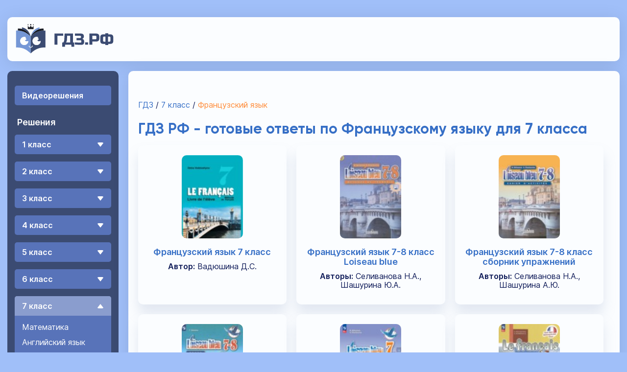

--- FILE ---
content_type: text/html; charset=utf-8
request_url: https://xn--c1acj.xn--p1ai/po-francuzskomu-yazyku/7-klass
body_size: 32251
content:
<!doctype html>
<html data-n-head-ssr lang="ru" data-n-head="%7B%22lang%22:%7B%22ssr%22:%22ru%22%7D%7D">
  <head >
    <title>ГДЗ РФ по Французскому языку 7 класс</title><meta data-n-head="ssr" charset="utf-8"><meta data-n-head="ssr" name="viewport" content="width=device-width, initial-scale=1"><meta data-n-head="ssr" name="format-detection" content="telephone=no"><meta data-n-head="ssr" data-hid="og:site_name" property="og:site_name" content="ГДЗ.РФ"><meta data-n-head="ssr" data-hid="charset" charset="utf-8"><meta data-n-head="ssr" data-hid="mobile-web-app-capable" name="mobile-web-app-capable" content="yes"><meta data-n-head="ssr" data-hid="apple-mobile-web-app-title" name="apple-mobile-web-app-title" content="гдз.рф"><meta data-n-head="ssr" data-hid="theme-color" name="theme-color" content="#3B4B72"><meta data-n-head="ssr" data-hid="og:type" name="og:type" property="og:type" content="website"><meta data-n-head="ssr" data-hid="description" name="description" content="ГДЗ РФ - У нас подобраны готовые решения домашних заданий по Французскому языку за 7 класс. Вы найдете ответы на вопросы, краткое и полное решение задач, переводы текстов, упражнения из учебников и тетрадей."><meta data-n-head="ssr" data-hid="keywords" name="keywords" content=""><meta data-n-head="ssr" data-hid="og:title" property="og:title" content="ГДЗ РФ по Французскому языку 7 класс"><meta data-n-head="ssr" data-hid="og:url" property="og:url" content="/po-francuzskomu-yazyku/7-klass"><meta data-n-head="ssr" data-hid="og:description" property="og:description" content="ГДЗ РФ - У нас подобраны готовые решения домашних заданий по Французскому языку за 7 класс. Вы найдете ответы на вопросы, краткое и полное решение задач, переводы текстов, упражнения из учебников и тетрадей."><link data-n-head="ssr" rel="icon" type="image/x-icon" href="/favicon.ico"><link data-n-head="ssr" data-hid="shortcut-icon" rel="shortcut icon" href="/_nuxt/icons/icon_64x64.e9ae91.png"><link data-n-head="ssr" data-hid="apple-touch-icon" rel="apple-touch-icon" href="/_nuxt/icons/icon_512x512.e9ae91.png" sizes="512x512"><link data-n-head="ssr" rel="manifest" href="/_nuxt/manifest.add691a7.json" data-hid="manifest"><link data-n-head="ssr" rel="canonical" href="https://xn--c1acj.xn--p1ai/po-francuzskomu-yazyku/7-klass"><link rel="preload" href="/_nuxt/4d52218.modern.js" as="script"><link rel="preload" href="/_nuxt/1c8781e.modern.js" as="script"><link rel="preload" href="/_nuxt/1c4428e.modern.js" as="script"><link rel="preload" href="/_nuxt/6f2cee1.modern.js" as="script"><link rel="preload" href="/_nuxt/65dae96.modern.js" as="script"><style data-vue-ssr-id="a785eac4:0 38cc1e0e:0 5942bcce:0 8e67b1a2:0 4a7269e6:0 de91e986:0 85fc3eee:0 a7afc5d6:0 8402eae2:0 7bdd1e0f:0 58de3719:0 7eab6d46:0 9dbbf14a:0 26019e9b:0 6ed11443:0 1c4f9200:0 10383978:0 44db21c6:0 23838dfe:0 21d8cc1f:0 22407a9b:0 3abe6b80:0">.media{text-align:center;overflow:hidden;border-radius:10px}.media-right{top:15px;position:sticky}.advertisement-header{width:100%;text-align:center;font-family:Arial,sans-serif;position:relative;margin:15px auto;text-transform:uppercase;display:-webkit-box;display:-ms-flexbox;display:flex;-webkit-box-pack:center;-ms-flex-pack:center;justify-content:center;-webkit-box-align:center;-ms-flex-align:center;align-items:center;font-size:9px}.advertisement-header:before,.advertisement-header:after{content:"";width:100%;height:1px;background:#cacaca}.advertisement-header .text{color:#979797;position:relative;display:inline;margin:0 5px;white-space:nowrap}html{font-family:Inter,sans-serif;font-size:16px;color:#101c59}@media(max-width: 1366px){html{font-size:14px}}a,nuxt-link{color:#366fc6;cursor:pointer;text-decoration:none;transition:all .3s cubic-bezier(0.25, 0.1, 0.25, 1)}a:hover,nuxt-link:hover{color:#ff8c39}h2{font-family:Gilroy,sans-serif;color:#366fc6}body{background-color:#a0bff9}button{outline:none;border:none;cursor:pointer}input{outline:none;padding:10px;border:none}main{min-height:calc(100vh - 310px);box-shadow:0 4px 35px rgba(0,0,0,.1);border-radius:10px;background-color:#fbfdff;width:777px;padding:30px 20px 40px;box-sizing:border-box}@media(max-width: 768px){main{min-height:calc(100vh - 270px)}}@media(max-width: 425px){main{min-height:calc(100vh - 250px)}}main>*:not(:last-child){margin-bottom:15px}@media(max-width: 1366px){main{width:calc(100% - 245px)}}@media(max-width: 768px){main{width:auto;padding:20px 10px 40px}}
/*! normalize.css v8.0.1 | MIT License | github.com/necolas/normalize.css */

/* Document
   ========================================================================== */

/**
 * 1. Correct the line height in all browsers.
 * 2. Prevent adjustments of font size after orientation changes in iOS.
 */

html {
  line-height: 1.15; /* 1 */
  -webkit-text-size-adjust: 100%; /* 2 */
}

/* Sections
   ========================================================================== */

/**
 * Remove the margin in all browsers.
 */

body {
  margin: 0;
}

/**
 * Render the `main` element consistently in IE.
 */

main {
  display: block;
}

/**
 * Correct the font size and margin on `h1` elements within `section` and
 * `article` contexts in Chrome, Firefox, and Safari.
 */

h1 {
  font-size: 2em;
  margin: 0.67em 0;
}

/* Grouping content
   ========================================================================== */

/**
 * 1. Add the correct box sizing in Firefox.
 * 2. Show the overflow in Edge and IE.
 */

hr {
  box-sizing: content-box; /* 1 */
  height: 0; /* 1 */
  overflow: visible; /* 2 */
}

/**
 * 1. Correct the inheritance and scaling of font size in all browsers.
 * 2. Correct the odd `em` font sizing in all browsers.
 */

pre {
  font-family: monospace, monospace; /* 1 */
  font-size: 1em; /* 2 */
}

/* Text-level semantics
   ========================================================================== */

/**
 * Remove the gray background on active links in IE 10.
 */

a {
  background-color: transparent;
}

/**
 * 1. Remove the bottom border in Chrome 57-
 * 2. Add the correct text decoration in Chrome, Edge, IE, Opera, and Safari.
 */

abbr[title] {
  border-bottom: none; /* 1 */
  text-decoration: underline; /* 2 */
  text-decoration: underline dotted; /* 2 */
}

/**
 * Add the correct font weight in Chrome, Edge, and Safari.
 */

b,
strong {
  font-weight: bolder;
}

/**
 * 1. Correct the inheritance and scaling of font size in all browsers.
 * 2. Correct the odd `em` font sizing in all browsers.
 */

code,
kbd,
samp {
  font-family: monospace, monospace; /* 1 */
  font-size: 1em; /* 2 */
}

/**
 * Add the correct font size in all browsers.
 */

small {
  font-size: 80%;
}

/**
 * Prevent `sub` and `sup` elements from affecting the line height in
 * all browsers.
 */

sub,
sup {
  font-size: 75%;
  line-height: 0;
  position: relative;
  vertical-align: baseline;
}

sub {
  bottom: -0.25em;
}

sup {
  top: -0.5em;
}

/* Embedded content
   ========================================================================== */

/**
 * Remove the border on images inside links in IE 10.
 */

img {
  border-style: none;
}

/* Forms
   ========================================================================== */

/**
 * 1. Change the font styles in all browsers.
 * 2. Remove the margin in Firefox and Safari.
 */

button,
input,
optgroup,
select,
textarea {
  font-family: inherit; /* 1 */
  font-size: 100%; /* 1 */
  line-height: 1.15; /* 1 */
  margin: 0; /* 2 */
}

/**
 * Show the overflow in IE.
 * 1. Show the overflow in Edge.
 */

button,
input {
  /* 1 */
  overflow: visible;
}

/**
 * Remove the inheritance of text transform in Edge, Firefox, and IE.
 * 1. Remove the inheritance of text transform in Firefox.
 */

button,
select {
  /* 1 */
  text-transform: none;
}

/**
 * Correct the inability to style clickable types in iOS and Safari.
 */

button,
[type='button'],
[type='reset'],
[type='submit'] {
  -webkit-appearance: button;
}

/**
 * Remove the inner border and padding in Firefox.
 */

button::-moz-focus-inner,
[type='button']::-moz-focus-inner,
[type='reset']::-moz-focus-inner,
[type='submit']::-moz-focus-inner {
  border-style: none;
  padding: 0;
}

/**
 * Restore the focus styles unset by the previous rule.
 */

button:-moz-focusring,
[type='button']:-moz-focusring,
[type='reset']:-moz-focusring,
[type='submit']:-moz-focusring {
  outline: 1px dotted ButtonText;
}

/**
 * Correct the padding in Firefox.
 */

fieldset {
  padding: 0.35em 0.75em 0.625em;
}

/**
 * 1. Correct the text wrapping in Edge and IE.
 * 2. Correct the color inheritance from `fieldset` elements in IE.
 * 3. Remove the padding so developers are not caught out when they zero out
 *    `fieldset` elements in all browsers.
 */

legend {
  box-sizing: border-box; /* 1 */
  color: inherit; /* 2 */
  display: table; /* 1 */
  max-width: 100%; /* 1 */
  padding: 0; /* 3 */
  white-space: normal; /* 1 */
}

/**
 * Add the correct vertical alignment in Chrome, Firefox, and Opera.
 */

progress {
  vertical-align: baseline;
}

/**
 * Remove the default vertical scrollbar in IE 10+.
 */

textarea {
  overflow: auto;
}

/**
 * 1. Add the correct box sizing in IE 10.
 * 2. Remove the padding in IE 10.
 */

[type='checkbox'],
[type='radio'] {
  box-sizing: border-box; /* 1 */
  padding: 0; /* 2 */
}

/**
 * Correct the cursor style of increment and decrement buttons in Chrome.
 */

[type='number']::-webkit-inner-spin-button,
[type='number']::-webkit-outer-spin-button {
  height: auto;
}

/**
 * 1. Correct the odd appearance in Chrome and Safari.
 * 2. Correct the outline style in Safari.
 */

[type='search'] {
  -webkit-appearance: textfield; /* 1 */
  outline-offset: -2px; /* 2 */
}

/**
 * Remove the inner padding in Chrome and Safari on macOS.
 */

[type='search']::-webkit-search-decoration {
  -webkit-appearance: none;
}

/**
 * 1. Correct the inability to style clickable types in iOS and Safari.
 * 2. Change font properties to `inherit` in Safari.
 */

::-webkit-file-upload-button {
  -webkit-appearance: button; /* 1 */
  font: inherit; /* 2 */
}

/* Interactive
   ========================================================================== */

/*
 * Add the correct display in Edge, IE 10+, and Firefox.
 */

details {
  display: block;
}

/*
 * Add the correct display in all browsers.
 */

summary {
  display: list-item;
}

/* Misc
   ========================================================================== */

/**
 * Add the correct display in IE 10+.
 */

template {
  display: none;
}

/**
 * Add the correct display in IE 10.
 */

[hidden] {
  display: none;
}

@font-face {
  font-family: Gilroy;
  font-style: normal;
  font-weight: 700;
  src: url(/_nuxt/fonts/Gilroy-Bold.ef7c40f.woff2) format('woff2'),
    url(/_nuxt/fonts/Gilroy-Bold.0607a1b.woff) format('woff'),
    url(/_nuxt/fonts/Gilroy-Bold.901a60f.ttf) format('ttf'),
    url(/_nuxt/fonts/Gilroy-Bold.aa68c16.eot) format('eot');
  font-display: swap;
}

@font-face {
  font-family: Inter;
  font-style: normal;
  font-weight: 400;
  src: url(/_nuxt/fonts/Inter-Regular.bd097ce.woff2) format('woff2'),
    url(/_nuxt/fonts/Inter-Regular.0d6f7c9.woff) format('woff'),
    url(/_nuxt/fonts/Inter-Regular.991468d.ttf) format('ttf'),
    url(/_nuxt/fonts/Inter-Regular.f5b04bf.eot) format('eot');
  font-display: swap;
}

@font-face {
  font-family: Inter;
  font-style: normal;
  font-weight: 600;
  src: url(/_nuxt/fonts/Inter-SemiBold.90f5c90.woff2) format('woff2'),
    url(/_nuxt/fonts/Inter-SemiBold.7f6c367.woff) format('woff'),
    url(/_nuxt/fonts/Inter-SemiBold.814c22b.ttf) format('ttf'),
    url(/_nuxt/fonts/Inter-SemiBold.6ebf102.eot) format('eot');
  font-display: swap;
}


.nuxt-progress {
  position: fixed;
  top: 0px;
  left: 0px;
  right: 0px;
  height: 2px;
  width: 0%;
  opacity: 1;
  transition: width 0.1s, opacity 0.4s;
  background-color: black;
  z-index: 999999;
}
.nuxt-progress.nuxt-progress-notransition {
  transition: none;
}
.nuxt-progress-failed {
  background-color: red;
}

.root[data-v-491ebcd3]{padding:35px 15px 50px;margin:0 auto;max-width:1340px;display:flex}@media(max-width: 768px){.root[data-v-491ebcd3]{padding:10px;display:block}}.page[data-v-491ebcd3]{width:1024px}@media(max-width: 1366px){.page[data-v-491ebcd3]{width:100%}}.content[data-v-491ebcd3]{display:flex}@media(max-width: 768px){.content[data-v-491ebcd3]{display:block}}.aside-left[data-v-491ebcd3]{box-shadow:0 4px 35px rgba(0,0,0,.1);border-radius:10px;background-color:#fbfdff;min-width:210px;margin-right:20px;background-color:rgba(0,0,0,0);box-shadow:none;color:#fff}@media(max-width: 768px){.aside-left[data-v-491ebcd3]{margin-right:0;margin-bottom:20px}}@media(max-width: 425px){.aside-left[data-v-491ebcd3]{margin-bottom:20px}}.aside-left .pwa-install-button[data-v-491ebcd3]{margin-bottom:15px}.aside-right[data-v-491ebcd3]{min-width:300px;margin-left:20px;position:relative}@media(max-width: 1366px){.aside-right[data-v-491ebcd3]{display:none}}
.header[data-v-686d5b6a]{box-shadow:0 4px 35px rgba(0,0,0,.1);border-radius:10px;background-color:#fbfdff;height:60px;margin-bottom:20px;padding:15px;display:flex;align-items:center}@media(max-width: 768px){.header[data-v-686d5b6a]{flex-wrap:wrap;height:60px;padding:15px}}@media(max-width: 768px){.container[data-v-686d5b6a]{display:flex;width:100%;justify-content:space-between;align-items:center}}.logo-container[data-v-686d5b6a]{min-width:180px;text-align:center;margin-right:30px}@media(max-width: 768px){.logo-container[data-v-686d5b6a]{margin-right:0;min-width:140px}}.menu-auth-block[data-v-686d5b6a]{margin-right:0;margin-left:auto}
.toggle-menu[data-v-34acb1ba]{display:none}@media(max-width: 768px){.toggle-menu[data-v-34acb1ba]{display:block}.toggle-menu[data-v-34acb1ba]:hover{cursor:pointer}}.toggle-bar[data-v-34acb1ba]{transition:all .3s cubic-bezier(0.25, 0.1, 0.25, 1);position:relative;background:#000;height:3px;margin-bottom:5px;width:25px}.rotated-up[data-v-34acb1ba]{transition:all .3s cubic-bezier(0.25, 0.1, 0.25, 1);transform:rotate(45deg);top:4px;right:0}.rotated-down[data-v-34acb1ba]{transition:all .3s cubic-bezier(0.25, 0.1, 0.25, 1);transform:rotate(-45deg);top:-4px;right:0}.hidden-bar[data-v-34acb1ba]{display:none}
.menu-container[data-v-856f8f5c]{height:100%}.navigation[data-v-856f8f5c]{width:227px;padding:10px 0;background-color:#3b4b72;border-radius:10px;user-select:none;-moz-user-select:none}@media(max-width: 768px){.navigation[data-v-856f8f5c]{width:100%}}.hide-on-mobile[data-v-856f8f5c]{display:block}@media(max-width: 768px){.hide-on-mobile[data-v-856f8f5c]{display:none}}.extra-links[data-v-856f8f5c]{margin:40px 0 50px 0}@media(max-width: 768px){.extra-links[data-v-856f8f5c]{margin-bottom:40px}}.own-site[data-v-856f8f5c],.pwa-btn-container[data-v-856f8f5c]{margin:0 15px}.solutions-title[data-v-856f8f5c],.own-site[data-v-856f8f5c],.pwa-btn-container[data-v-856f8f5c]{font-weight:600}@media(max-width: 768px){.solutions-title[data-v-856f8f5c],.own-site[data-v-856f8f5c],.pwa-btn-container[data-v-856f8f5c]{text-align:center}}.video-link[data-v-856f8f5c],.solutions-title[data-v-856f8f5c]{padding-left:15px}.solutions-title[data-v-856f8f5c]{display:block;padding:25px 0 15px 20px;font-size:18px}@media(max-width: 768px){.solutions-title[data-v-856f8f5c]{padding-left:0}}.video-solutions[data-v-856f8f5c]{margin:20px 15px 0;background-color:#5873b9;border-radius:5px}.video-link[data-v-856f8f5c]{line-height:40px;color:#fff;font-size:16px;display:block;font-weight:600;border-radius:5px}.video-link[data-v-856f8f5c]:hover{background-color:#8a9dce}@media(max-width: 768px){.video-link[data-v-856f8f5c]{font-size:18px}}.own-site-link[data-v-856f8f5c]{display:block;color:#fff;font-size:16px;margin-top:25px}.own-site-link[data-v-856f8f5c]:hover{color:#ff8c39}.active[data-v-856f8f5c]{background-color:#8a9dce}
.grade-list[data-v-034a6d87]{list-style:none;padding:0;margin:0;padding:0 15px}.grade-text[data-v-034a6d87]{display:flex;justify-content:space-between;align-items:center;padding:0 15px}.grade-text[data-v-034a6d87]:after{transition:all .3s cubic-bezier(0.25, 0.1, 0.25, 1);content:"";width:0;height:0;border-left:7px solid rgba(0,0,0,0);border-right:7px solid rgba(0,0,0,0);border-top:9px solid #fff;border-radius:4px}.grade-text.active[data-v-034a6d87]:after{border-bottom:9px solid #fff;border-top:none}.grade-item[data-v-034a6d87]{transition:all .3s cubic-bezier(0.25, 0.1, 0.25, 1);background-color:#5873b9;border-radius:5px;margin-bottom:15px;cursor:pointer;font-size:16px;line-height:40px;font-weight:600}@media(max-width: 768px){.grade-item[data-v-034a6d87]{font-size:18px}}.grade-item[data-v-034a6d87]:hover{background-color:#8a9dce}.active[data-v-034a6d87]{background-color:#8a9dce;border-radius:5px}.active.grade-text[data-v-034a6d87]:after{transition:all .3s cubic-bezier(0.25, 0.1, 0.25, 1);border-bottom:9px solid #fff;border-top:none}
.discipline-list[data-v-83c215ba]{list-style:none;padding:0;background-color:#5873b9;border-radius:0 0 5px 5px}.discipline-item[data-v-83c215ba]{line-height:1em;padding:15px 0 0 15px}.discipline-item[data-v-83c215ba]:last-child{padding-bottom:25px}.discipline-link[data-v-83c215ba]{transition:all .3s cubic-bezier(0.25, 0.1, 0.25, 1);display:flex;align-items:center;color:#fff;text-decoration:none;height:100%;font-weight:400}@media(max-width: 768px){.discipline-link[data-v-83c215ba]{font-size:18px}}.discipline-link[data-v-83c215ba]:hover{color:#ff8c39}.active[data-v-83c215ba]{color:#ff8c39}
.install-button[data-v-951dfa58]{background-color:#3b4b72;text-align:left;padding:0;color:#fff;font-weight:600;font-size:16px}.install-button[data-v-951dfa58]:hover{transition:all .3s cubic-bezier(0.25, 0.1, 0.25, 1);color:#ff8c39}@media(display-mode: standalone){.install-button[data-v-951dfa58]{display:none}}
.groups_container[data-v-26d7113a]{margin-top:20px;background-color:#3b4b72;position:sticky;top:15px;border-radius:10px}@media(max-width: 768px){.groups_container[data-v-26d7113a]{display:none}}.groups_container .vk_groups[data-v-26d7113a]{display:flex;justify-content:center;padding:20px 15px;min-width:197px;min-height:290px}
.breadcrumbs[data-v-4c2809e9]{list-style:none;padding:0;display:flex;padding:0 0 10px;margin-top:inherit;font-size:16px}@media(max-width: 768px){.breadcrumbs[data-v-4c2809e9]{font-size:14px;padding-bottom:10px}}@media(max-width: 1024px){.breadcrumbs[data-v-4c2809e9]{overflow-x:scroll}}.breadcrumbs li[data-v-4c2809e9]{display:flex}.breadcrumbs li[data-v-4c2809e9]:not(:first-child):before{content:" /"}.breadcrumbs li span[data-v-4c2809e9]{white-space:nowrap}.breadcrumbs li .disabled[data-v-4c2809e9]{pointer-events:none;color:#ff8c39}.breadcrumbs li:not(:first-child) span[data-v-4c2809e9]{margin-left:5px}
.heading[data-v-f4c8f9c6]{font-family:Gilroy,sans-serif;color:#366fc6;margin-top:0;font-size:30px}@media(max-width: 768px){.heading[data-v-f4c8f9c6]{font-size:24px}}
.book-list[data-v-23346ed7]{list-style:none;padding:0;display:grid;grid-template-columns:repeat(3, 31.5%);grid-gap:20px;justify-items:center;margin:0}@media(max-width: 1024px){.book-list[data-v-23346ed7]{grid-template-columns:repeat(2, 48.5%)}}@media(max-width: 425px){.book-list[data-v-23346ed7]{grid-template-columns:repeat(1, 100%)}}@media(min-width: 425px)and (max-width: 636px){.book-list[data-v-23346ed7]{grid-gap:12px}}
.book-item[data-v-e932cdfc]{box-shadow:0 4px 35px rgba(0,0,0,.1);border-radius:10px;background-color:#fbfdff;transition:all .3s cubic-bezier(0.25, 0.1, 0.25, 1);box-shadow:0 18px 25px 0 rgba(152,166,199,.25);text-align:center;min-width:100%;min-height:325px}.book-item[data-v-e932cdfc]:hover{box-shadow:0 0 0 2px #fff,0 0 0 4px #ff8c39}.book-item-link[data-v-e932cdfc]{padding:20px 15px;display:block;height:calc(100% - 40px)}.title[data-v-e932cdfc]{margin:15px 0 10px 0;font-size:18px;font-weight:600}@media(min-width: 426px)and (max-width: 636px){.title[data-v-e932cdfc]{font-size:14px}}.info[data-v-e932cdfc]{color:#101c59;font-size:16px}.info p[data-v-e932cdfc]{margin:5px 0 0 0}
.cover[data-v-b1d5e2c6]{border-radius:10px}
.seo-text[data-v-53fb9bf4]{line-height:21px}
.text[data-v-3a768f69]{line-height:21px}.text[data-v-3a768f69] img{max-width:100%;display:block;margin:0 auto}
.vk_buttons[data-v-4cc4ebd8]{display:flex;margin-bottom:15px}
.footer[data-v-69e3bff7]{box-shadow:0 4px 35px rgba(0,0,0,.1);border-radius:10px;background-color:#fbfdff;min-height:130px;height:130px;margin-top:20px;padding:30px 20px;background-color:#fff}@media(max-width: 768px){.footer[data-v-69e3bff7]{min-height:80px;height:80px;padding:25px 10px;margin-bottom:15px}}.container[data-v-69e3bff7]{display:flex;height:100%;justify-content:space-between}@media(max-width: 425px){.container[data-v-69e3bff7]{flex-direction:column-reverse}}
.scroll-button[data-v-40d4410e]{transition:all .3s cubic-bezier(0.25, 0.1, 0.25, 1);display:none;align-items:center;justify-content:center;position:fixed;right:20px;bottom:20px;width:60px;height:60px;border-radius:50%;background-color:#5873b9;cursor:pointer}.scroll-button[data-v-40d4410e]:after{content:"";width:0;height:0;border-left:7px solid rgba(0,0,0,0);border-right:7px solid rgba(0,0,0,0);border-bottom:9px solid #fff}.scroll-button[data-v-40d4410e]:hover{background-color:#8a9dce}@media(max-width: 1366px){.scroll-button[data-v-40d4410e]{display:flex}}</style>
  </head>
  <body >
    <div data-server-rendered="true" id="__nuxt"><!----><div id="__layout"><div class="root" data-v-491ebcd3><div class="page" data-v-491ebcd3><header class="header" data-v-686d5b6a data-v-491ebcd3><div class="container" data-v-686d5b6a><div class="logo-container" data-v-686d5b6a><a href="/" title="На главную" class="nuxt-link-active" data-v-686d5b6a><img src="/_nuxt/img/logo.3fd9611.svg" alt="logo" width="205" height="60" data-v-686d5b6a></a></div> <div class="toggle-menu menu-auth-block" data-v-34acb1ba data-v-686d5b6a><div class="toggle-bar" data-v-34acb1ba></div> <div class="toggle-bar" data-v-34acb1ba></div> <div class="toggle-bar" data-v-34acb1ba></div></div></div></header> <div class="content" data-v-491ebcd3><aside class="aside-left" data-v-491ebcd3><div data-fetch-key="data-v-856f8f5c:0" class="menu-container hide-on-mobile" data-v-856f8f5c data-v-491ebcd3><nav class="navigation" data-v-856f8f5c><div class="video-solutions" data-v-856f8f5c><a href="/video" title="ГДЗ с видеорешением" class="video-link" data-v-856f8f5c>
        Видеорешения
      </a></div> <span class="solutions-title" data-v-856f8f5c>Решения</span> <ul class="grade-list" data-v-034a6d87 data-v-856f8f5c><li title="ГДЗ за 1 класс" class="grade-item" data-v-034a6d87><span class="grade-text" data-v-034a6d87>
      1 класс
    </span> <ul class="discipline-list" style="display:none;" data-v-83c215ba data-v-034a6d87><li title="Математика 1 класс" class="discipline-item" style="display:;" data-v-83c215ba><a href="/po-matematike/1-klass" class="discipline-link" data-v-83c215ba>
      Математика
    </a></li><li title="Английский язык 1 класс" class="discipline-item" style="display:;" data-v-83c215ba><a href="/po-anglijskomu-yazyku/1-klass" class="discipline-link" data-v-83c215ba>
      Английский язык
    </a></li><li title="Русский язык 1 класс" class="discipline-item" style="display:;" data-v-83c215ba><a href="/po-russkomu-yazyku/1-klass" class="discipline-link" data-v-83c215ba>
      Русский язык
    </a></li><li title="Немецкий язык 1 класс" class="discipline-item" style="display:;" data-v-83c215ba><a href="/po-nemeckomu-yazyku/1-klass" class="discipline-link" data-v-83c215ba>
      Немецкий язык
    </a></li><li title="Украинский язык 1 класс" class="discipline-item" style="display:;" data-v-83c215ba><a href="/po-ukrainskomu-yazyku/1-klass" class="discipline-link" data-v-83c215ba>
      Украинский язык
    </a></li><li title="Информатика 1 класс" class="discipline-item" style="display:;" data-v-83c215ba><a href="/po-informatike/1-klass" class="discipline-link" data-v-83c215ba>
      Информатика
    </a></li><li title="Природоведение 1 класс" class="discipline-item" style="display:;" data-v-83c215ba><a href="/po-prirodovedeniyu/1-klass" class="discipline-link" data-v-83c215ba>
      Природоведение
    </a></li><li title="Основы здоровья 1 класс" class="discipline-item" style="display:;" data-v-83c215ba><a href="/po-osnovy-zdoroviya/1-klass" class="discipline-link" data-v-83c215ba>
      Основы здоровья
    </a></li><li title="Музыка 1 класс" class="discipline-item" style="display:;" data-v-83c215ba><a href="/po-muzyke/1-klass" class="discipline-link" data-v-83c215ba>
      Музыка
    </a></li><li title="ИЗО 1 класс" class="discipline-item" style="display:;" data-v-83c215ba><a href="/po-izo/1-klass" class="discipline-link" data-v-83c215ba>
      ИЗО
    </a></li><li title="Литература 1 класс" class="discipline-item" style="display:;" data-v-83c215ba><a href="/po-literature/1-klass" class="discipline-link" data-v-83c215ba>
      Литература
    </a></li><li title="Окружающий мир 1 класс" class="discipline-item" style="display:;" data-v-83c215ba><a href="/po-okrujayusshemu-miru/1-klass" class="discipline-link" data-v-83c215ba>
      Окружающий мир
    </a></li><li title="Человек и мир 1 класс" class="discipline-item" style="display:;" data-v-83c215ba><a href="/po-chelovek-i-mir/1-klass" class="discipline-link" data-v-83c215ba>
      Человек и мир
    </a></li><li title="Технология 1 класс" class="discipline-item" style="display:;" data-v-83c215ba><a href="/po-tekhnologii/1-klass" class="discipline-link" data-v-83c215ba>
      Технология
    </a></li><li title="Мир природы и человека 1 класс" class="discipline-item" style="display:;" data-v-83c215ba><a href="/po-miru-prirodi-i-cheloveka/1-klass" class="discipline-link" data-v-83c215ba>
      Мир природы и человека
    </a></li><li title="Физкультура 1 класс" class="discipline-item" style="display:;" data-v-83c215ba><a href="/po-fizkulture/1-klass" class="discipline-link" data-v-83c215ba>
      Физкультура
    </a></li></ul></li><li title="ГДЗ за 2 класс" class="grade-item" data-v-034a6d87><span class="grade-text" data-v-034a6d87>
      2 класс
    </span> <ul class="discipline-list" style="display:none;" data-v-83c215ba data-v-034a6d87><li title="Математика 2 класс" class="discipline-item" style="display:;" data-v-83c215ba><a href="/po-matematike/2-klass" class="discipline-link" data-v-83c215ba>
      Математика
    </a></li><li title="Английский язык 2 класс" class="discipline-item" style="display:;" data-v-83c215ba><a href="/po-anglijskomu-yazyku/2-klass" class="discipline-link" data-v-83c215ba>
      Английский язык
    </a></li><li title="Русский язык 2 класс" class="discipline-item" style="display:;" data-v-83c215ba><a href="/po-russkomu-yazyku/2-klass" class="discipline-link" data-v-83c215ba>
      Русский язык
    </a></li><li title="Немецкий язык 2 класс" class="discipline-item" style="display:;" data-v-83c215ba><a href="/po-nemeckomu-yazyku/2-klass" class="discipline-link" data-v-83c215ba>
      Немецкий язык
    </a></li><li title="Белорусский язык 2 класс" class="discipline-item" style="display:;" data-v-83c215ba><a href="/po-belorusskomu-yazyku/2-klass" class="discipline-link" data-v-83c215ba>
      Белорусский язык
    </a></li><li title="Украинский язык 2 класс" class="discipline-item" style="display:;" data-v-83c215ba><a href="/po-ukrainskomu-yazyku/2-klass" class="discipline-link" data-v-83c215ba>
      Украинский язык
    </a></li><li title="Французский язык 2 класс" class="discipline-item" style="display:;" data-v-83c215ba><a href="/po-francuzskomu-yazyku/2-klass" class="discipline-link" data-v-83c215ba>
      Французский язык
    </a></li><li title="Информатика 2 класс" class="discipline-item" style="display:;" data-v-83c215ba><a href="/po-informatike/2-klass" class="discipline-link" data-v-83c215ba>
      Информатика
    </a></li><li title="Природоведение 2 класс" class="discipline-item" style="display:;" data-v-83c215ba><a href="/po-prirodovedeniyu/2-klass" class="discipline-link" data-v-83c215ba>
      Природоведение
    </a></li><li title="Основы здоровья 2 класс" class="discipline-item" style="display:;" data-v-83c215ba><a href="/po-osnovy-zdoroviya/2-klass" class="discipline-link" data-v-83c215ba>
      Основы здоровья
    </a></li><li title="Музыка 2 класс" class="discipline-item" style="display:;" data-v-83c215ba><a href="/po-muzyke/2-klass" class="discipline-link" data-v-83c215ba>
      Музыка
    </a></li><li title="ИЗО 2 класс" class="discipline-item" style="display:;" data-v-83c215ba><a href="/po-izo/2-klass" class="discipline-link" data-v-83c215ba>
      ИЗО
    </a></li><li title="Литература 2 класс" class="discipline-item" style="display:;" data-v-83c215ba><a href="/po-literature/2-klass" class="discipline-link" data-v-83c215ba>
      Литература
    </a></li><li title="Окружающий мир 2 класс" class="discipline-item" style="display:;" data-v-83c215ba><a href="/po-okrujayusshemu-miru/2-klass" class="discipline-link" data-v-83c215ba>
      Окружающий мир
    </a></li><li title="Человек и мир 2 класс" class="discipline-item" style="display:;" data-v-83c215ba><a href="/po-chelovek-i-mir/2-klass" class="discipline-link" data-v-83c215ba>
      Человек и мир
    </a></li><li title="Технология 2 класс" class="discipline-item" style="display:;" data-v-83c215ba><a href="/po-tekhnologii/2-klass" class="discipline-link" data-v-83c215ba>
      Технология
    </a></li><li title="Испанский язык 2 класс" class="discipline-item" style="display:;" data-v-83c215ba><a href="/po-ispanskomu-yazyku/2-klass" class="discipline-link" data-v-83c215ba>
      Испанский язык
    </a></li><li title="Казахский язык 2 класс" class="discipline-item" style="display:;" data-v-83c215ba><a href="/po-kazakhskomu-yazyku/2-klass" class="discipline-link" data-v-83c215ba>
      Казахский язык
    </a></li><li title="Мир природы и человека 2 класс" class="discipline-item" style="display:;" data-v-83c215ba><a href="/po-miru-prirodi-i-cheloveka/2-klass" class="discipline-link" data-v-83c215ba>
      Мир природы и человека
    </a></li><li title="Физкультура 2 класс" class="discipline-item" style="display:;" data-v-83c215ba><a href="/po-fizkulture/2-klass" class="discipline-link" data-v-83c215ba>
      Физкультура
    </a></li></ul></li><li title="ГДЗ за 3 класс" class="grade-item" data-v-034a6d87><span class="grade-text" data-v-034a6d87>
      3 класс
    </span> <ul class="discipline-list" style="display:none;" data-v-83c215ba data-v-034a6d87><li title="Математика 3 класс" class="discipline-item" style="display:;" data-v-83c215ba><a href="/po-matematike/3-klass" class="discipline-link" data-v-83c215ba>
      Математика
    </a></li><li title="Английский язык 3 класс" class="discipline-item" style="display:;" data-v-83c215ba><a href="/po-anglijskomu-yazyku/3-klass" class="discipline-link" data-v-83c215ba>
      Английский язык
    </a></li><li title="Русский язык 3 класс" class="discipline-item" style="display:;" data-v-83c215ba><a href="/po-russkomu-yazyku/3-klass" class="discipline-link" data-v-83c215ba>
      Русский язык
    </a></li><li title="Немецкий язык 3 класс" class="discipline-item" style="display:;" data-v-83c215ba><a href="/po-nemeckomu-yazyku/3-klass" class="discipline-link" data-v-83c215ba>
      Немецкий язык
    </a></li><li title="Белорусский язык 3 класс" class="discipline-item" style="display:;" data-v-83c215ba><a href="/po-belorusskomu-yazyku/3-klass" class="discipline-link" data-v-83c215ba>
      Белорусский язык
    </a></li><li title="Украинский язык 3 класс" class="discipline-item" style="display:;" data-v-83c215ba><a href="/po-ukrainskomu-yazyku/3-klass" class="discipline-link" data-v-83c215ba>
      Украинский язык
    </a></li><li title="Французский язык 3 класс" class="discipline-item" style="display:;" data-v-83c215ba><a href="/po-francuzskomu-yazyku/3-klass" class="discipline-link" data-v-83c215ba>
      Французский язык
    </a></li><li title="Информатика 3 класс" class="discipline-item" style="display:;" data-v-83c215ba><a href="/po-informatike/3-klass" class="discipline-link" data-v-83c215ba>
      Информатика
    </a></li><li title="Музыка 3 класс" class="discipline-item" style="display:;" data-v-83c215ba><a href="/po-muzyke/3-klass" class="discipline-link" data-v-83c215ba>
      Музыка
    </a></li><li title="ИЗО 3 класс" class="discipline-item" style="display:;" data-v-83c215ba><a href="/po-izo/3-klass" class="discipline-link" data-v-83c215ba>
      ИЗО
    </a></li><li title="Литература 3 класс" class="discipline-item" style="display:;" data-v-83c215ba><a href="/po-literature/3-klass" class="discipline-link" data-v-83c215ba>
      Литература
    </a></li><li title="Окружающий мир 3 класс" class="discipline-item" style="display:;" data-v-83c215ba><a href="/po-okrujayusshemu-miru/3-klass" class="discipline-link" data-v-83c215ba>
      Окружающий мир
    </a></li><li title="Человек и мир 3 класс" class="discipline-item" style="display:;" data-v-83c215ba><a href="/po-chelovek-i-mir/3-klass" class="discipline-link" data-v-83c215ba>
      Человек и мир
    </a></li><li title="Технология 3 класс" class="discipline-item" style="display:;" data-v-83c215ba><a href="/po-tekhnologii/3-klass" class="discipline-link" data-v-83c215ba>
      Технология
    </a></li><li title="Испанский язык 3 класс" class="discipline-item" style="display:;" data-v-83c215ba><a href="/po-ispanskomu-yazyku/3-klass" class="discipline-link" data-v-83c215ba>
      Испанский язык
    </a></li><li title="Казахский язык 3 класс" class="discipline-item" style="display:;" data-v-83c215ba><a href="/po-kazakhskomu-yazyku/3-klass" class="discipline-link" data-v-83c215ba>
      Казахский язык
    </a></li><li title="Мир природы и человека 3 класс" class="discipline-item" style="display:;" data-v-83c215ba><a href="/po-miru-prirodi-i-cheloveka/3-klass" class="discipline-link" data-v-83c215ba>
      Мир природы и человека
    </a></li><li title="Физкультура 3 класс" class="discipline-item" style="display:;" data-v-83c215ba><a href="/po-fizkulture/3-klass" class="discipline-link" data-v-83c215ba>
      Физкультура
    </a></li></ul></li><li title="ГДЗ за 4 класс" class="grade-item" data-v-034a6d87><span class="grade-text" data-v-034a6d87>
      4 класс
    </span> <ul class="discipline-list" style="display:none;" data-v-83c215ba data-v-034a6d87><li title="Математика 4 класс" class="discipline-item" style="display:;" data-v-83c215ba><a href="/po-matematike/4-klass" class="discipline-link" data-v-83c215ba>
      Математика
    </a></li><li title="Английский язык 4 класс" class="discipline-item" style="display:;" data-v-83c215ba><a href="/po-anglijskomu-yazyku/4-klass" class="discipline-link" data-v-83c215ba>
      Английский язык
    </a></li><li title="Русский язык 4 класс" class="discipline-item" style="display:;" data-v-83c215ba><a href="/po-russkomu-yazyku/4-klass" class="discipline-link" data-v-83c215ba>
      Русский язык
    </a></li><li title="Немецкий язык 4 класс" class="discipline-item" style="display:;" data-v-83c215ba><a href="/po-nemeckomu-yazyku/4-klass" class="discipline-link" data-v-83c215ba>
      Немецкий язык
    </a></li><li title="Белорусский язык 4 класс" class="discipline-item" style="display:;" data-v-83c215ba><a href="/po-belorusskomu-yazyku/4-klass" class="discipline-link" data-v-83c215ba>
      Белорусский язык
    </a></li><li title="Украинский язык 4 класс" class="discipline-item" style="display:;" data-v-83c215ba><a href="/po-ukrainskomu-yazyku/4-klass" class="discipline-link" data-v-83c215ba>
      Украинский язык
    </a></li><li title="Французский язык 4 класс" class="discipline-item" style="display:;" data-v-83c215ba><a href="/po-francuzskomu-yazyku/4-klass" class="discipline-link" data-v-83c215ba>
      Французский язык
    </a></li><li title="Информатика 4 класс" class="discipline-item" style="display:;" data-v-83c215ba><a href="/po-informatike/4-klass" class="discipline-link" data-v-83c215ba>
      Информатика
    </a></li><li title="Природоведение 4 класс" class="discipline-item" style="display:;" data-v-83c215ba><a href="/po-prirodovedeniyu/4-klass" class="discipline-link" data-v-83c215ba>
      Природоведение
    </a></li><li title="Основы здоровья 4 класс" class="discipline-item" style="display:;" data-v-83c215ba><a href="/po-osnovy-zdoroviya/4-klass" class="discipline-link" data-v-83c215ba>
      Основы здоровья
    </a></li><li title="Музыка 4 класс" class="discipline-item" style="display:;" data-v-83c215ba><a href="/po-muzyke/4-klass" class="discipline-link" data-v-83c215ba>
      Музыка
    </a></li><li title="ИЗО 4 класс" class="discipline-item" style="display:;" data-v-83c215ba><a href="/po-izo/4-klass" class="discipline-link" data-v-83c215ba>
      ИЗО
    </a></li><li title="Литература 4 класс" class="discipline-item" style="display:;" data-v-83c215ba><a href="/po-literature/4-klass" class="discipline-link" data-v-83c215ba>
      Литература
    </a></li><li title="Окружающий мир 4 класс" class="discipline-item" style="display:;" data-v-83c215ba><a href="/po-okrujayusshemu-miru/4-klass" class="discipline-link" data-v-83c215ba>
      Окружающий мир
    </a></li><li title="Человек и мир 4 класс" class="discipline-item" style="display:;" data-v-83c215ba><a href="/po-chelovek-i-mir/4-klass" class="discipline-link" data-v-83c215ba>
      Человек и мир
    </a></li><li title="Технология 4 класс" class="discipline-item" style="display:;" data-v-83c215ba><a href="/po-tekhnologii/4-klass" class="discipline-link" data-v-83c215ba>
      Технология
    </a></li><li title="Испанский язык 4 класс" class="discipline-item" style="display:;" data-v-83c215ba><a href="/po-ispanskomu-yazyku/4-klass" class="discipline-link" data-v-83c215ba>
      Испанский язык
    </a></li><li title="Казахский язык 4 класс" class="discipline-item" style="display:;" data-v-83c215ba><a href="/po-kazakhskomu-yazyku/4-klass" class="discipline-link" data-v-83c215ba>
      Казахский язык
    </a></li><li title="Мир природы и человека 4 класс" class="discipline-item" style="display:;" data-v-83c215ba><a href="/po-miru-prirodi-i-cheloveka/4-klass" class="discipline-link" data-v-83c215ba>
      Мир природы и человека
    </a></li><li title="Физкультура 4 класс" class="discipline-item" style="display:;" data-v-83c215ba><a href="/po-fizkulture/4-klass" class="discipline-link" data-v-83c215ba>
      Физкультура
    </a></li><li title="Основы культуры 4 класс" class="discipline-item" style="display:;" data-v-83c215ba><a href="/po-osnovam-kulturi/4-klass" class="discipline-link" data-v-83c215ba>
      Основы культуры
    </a></li></ul></li><li title="ГДЗ за 5 класс" class="grade-item" data-v-034a6d87><span class="grade-text" data-v-034a6d87>
      5 класс
    </span> <ul class="discipline-list" style="display:none;" data-v-83c215ba data-v-034a6d87><li title="Математика 5 класс" class="discipline-item" style="display:;" data-v-83c215ba><a href="/po-matematike/5-klass" class="discipline-link" data-v-83c215ba>
      Математика
    </a></li><li title="Английский язык 5 класс" class="discipline-item" style="display:;" data-v-83c215ba><a href="/po-anglijskomu-yazyku/5-klass" class="discipline-link" data-v-83c215ba>
      Английский язык
    </a></li><li title="Русский язык 5 класс" class="discipline-item" style="display:;" data-v-83c215ba><a href="/po-russkomu-yazyku/5-klass" class="discipline-link" data-v-83c215ba>
      Русский язык
    </a></li><li title="Физика 5 класс" class="discipline-item" style="display:;" data-v-83c215ba><a href="/po-fizike/5-klass" class="discipline-link" data-v-83c215ba>
      Физика
    </a></li><li title="Немецкий язык 5 класс" class="discipline-item" style="display:;" data-v-83c215ba><a href="/po-nemeckomu-yazyku/5-klass" class="discipline-link" data-v-83c215ba>
      Немецкий язык
    </a></li><li title="Белорусский язык 5 класс" class="discipline-item" style="display:;" data-v-83c215ba><a href="/po-belorusskomu-yazyku/5-klass" class="discipline-link" data-v-83c215ba>
      Белорусский язык
    </a></li><li title="Украинский язык 5 класс" class="discipline-item" style="display:;" data-v-83c215ba><a href="/po-ukrainskomu-yazyku/5-klass" class="discipline-link" data-v-83c215ba>
      Украинский язык
    </a></li><li title="Французский язык 5 класс" class="discipline-item" style="display:;" data-v-83c215ba><a href="/po-francuzskomu-yazyku/5-klass" class="discipline-link" data-v-83c215ba>
      Французский язык
    </a></li><li title="Биология 5 класс" class="discipline-item" style="display:;" data-v-83c215ba><a href="/po-biologii/5-klass" class="discipline-link" data-v-83c215ba>
      Биология
    </a></li><li title="История 5 класс" class="discipline-item" style="display:;" data-v-83c215ba><a href="/po-istorii/5-klass" class="discipline-link" data-v-83c215ba>
      История
    </a></li><li title="Информатика 5 класс" class="discipline-item" style="display:;" data-v-83c215ba><a href="/po-informatike/5-klass" class="discipline-link" data-v-83c215ba>
      Информатика
    </a></li><li title="ОБЖ 5 класс" class="discipline-item" style="display:;" data-v-83c215ba><a href="/po-obzh/5-klass" class="discipline-link" data-v-83c215ba>
      ОБЖ
    </a></li><li title="География 5 класс" class="discipline-item" style="display:;" data-v-83c215ba><a href="/po-geografii/5-klass" class="discipline-link" data-v-83c215ba>
      География
    </a></li><li title="Природоведение 5 класс" class="discipline-item" style="display:;" data-v-83c215ba><a href="/po-prirodovedeniyu/5-klass" class="discipline-link" data-v-83c215ba>
      Природоведение
    </a></li><li title="Музыка 5 класс" class="discipline-item" style="display:;" data-v-83c215ba><a href="/po-muzyke/5-klass" class="discipline-link" data-v-83c215ba>
      Музыка
    </a></li><li title="ИЗО 5 класс" class="discipline-item" style="display:;" data-v-83c215ba><a href="/po-izo/5-klass" class="discipline-link" data-v-83c215ba>
      ИЗО
    </a></li><li title="Литература 5 класс" class="discipline-item" style="display:;" data-v-83c215ba><a href="/po-literature/5-klass" class="discipline-link" data-v-83c215ba>
      Литература
    </a></li><li title="Обществознание 5 класс" class="discipline-item" style="display:;" data-v-83c215ba><a href="/po-obsshestvoznaniyu/5-klass" class="discipline-link" data-v-83c215ba>
      Обществознание
    </a></li><li title="Человек и мир 5 класс" class="discipline-item" style="display:;" data-v-83c215ba><a href="/po-chelovek-i-mir/5-klass" class="discipline-link" data-v-83c215ba>
      Человек и мир
    </a></li><li title="Технология 5 класс" class="discipline-item" style="display:;" data-v-83c215ba><a href="/po-tekhnologii/5-klass" class="discipline-link" data-v-83c215ba>
      Технология
    </a></li><li title="Естествознание 5 класс" class="discipline-item" style="display:;" data-v-83c215ba><a href="/po-estestvoznaniyu/5-klass" class="discipline-link" data-v-83c215ba>
      Естествознание
    </a></li><li title="Испанский язык 5 класс" class="discipline-item" style="display:;" data-v-83c215ba><a href="/po-ispanskomu-yazyku/5-klass" class="discipline-link" data-v-83c215ba>
      Испанский язык
    </a></li><li title="Искусство 5 класс" class="discipline-item" style="display:;" data-v-83c215ba><a href="/po-iskusstvu/5-klass" class="discipline-link" data-v-83c215ba>
      Искусство
    </a></li><li title="Китайский язык 5 класс" class="discipline-item" style="display:;" data-v-83c215ba><a href="/po-kitayskomu-yazyku/5-klass" class="discipline-link" data-v-83c215ba>
      Китайский язык
    </a></li><li title="Кубановедение 5 класс" class="discipline-item" style="display:;" data-v-83c215ba><a href="/po-kubanovedeniyu/5-klass" class="discipline-link" data-v-83c215ba>
      Кубановедение
    </a></li><li title="Казахский язык 5 класс" class="discipline-item" style="display:;" data-v-83c215ba><a href="/po-kazakhskomu-yazyku/5-klass" class="discipline-link" data-v-83c215ba>
      Казахский язык
    </a></li><li title="Физкультура 5 класс" class="discipline-item" style="display:;" data-v-83c215ba><a href="/po-fizkulture/5-klass" class="discipline-link" data-v-83c215ba>
      Физкультура
    </a></li><li title="Основы культуры 5 класс" class="discipline-item" style="display:;" data-v-83c215ba><a href="/po-osnovam-kulturi/5-klass" class="discipline-link" data-v-83c215ba>
      Основы культуры
    </a></li></ul></li><li title="ГДЗ за 6 класс" class="grade-item" data-v-034a6d87><span class="grade-text" data-v-034a6d87>
      6 класс
    </span> <ul class="discipline-list" style="display:none;" data-v-83c215ba data-v-034a6d87><li title="Математика 6 класс" class="discipline-item" style="display:;" data-v-83c215ba><a href="/po-matematike/6-klass" class="discipline-link" data-v-83c215ba>
      Математика
    </a></li><li title="Английский язык 6 класс" class="discipline-item" style="display:;" data-v-83c215ba><a href="/po-anglijskomu-yazyku/6-klass" class="discipline-link" data-v-83c215ba>
      Английский язык
    </a></li><li title="Русский язык 6 класс" class="discipline-item" style="display:;" data-v-83c215ba><a href="/po-russkomu-yazyku/6-klass" class="discipline-link" data-v-83c215ba>
      Русский язык
    </a></li><li title="Физика 6 класс" class="discipline-item" style="display:;" data-v-83c215ba><a href="/po-fizike/6-klass" class="discipline-link" data-v-83c215ba>
      Физика
    </a></li><li title="Немецкий язык 6 класс" class="discipline-item" style="display:;" data-v-83c215ba><a href="/po-nemeckomu-yazyku/6-klass" class="discipline-link" data-v-83c215ba>
      Немецкий язык
    </a></li><li title="Белорусский язык 6 класс" class="discipline-item" style="display:;" data-v-83c215ba><a href="/po-belorusskomu-yazyku/6-klass" class="discipline-link" data-v-83c215ba>
      Белорусский язык
    </a></li><li title="Украинский язык 6 класс" class="discipline-item" style="display:;" data-v-83c215ba><a href="/po-ukrainskomu-yazyku/6-klass" class="discipline-link" data-v-83c215ba>
      Украинский язык
    </a></li><li title="Французский язык 6 класс" class="discipline-item" style="display:;" data-v-83c215ba><a href="/po-francuzskomu-yazyku/6-klass" class="discipline-link" data-v-83c215ba>
      Французский язык
    </a></li><li title="Биология 6 класс" class="discipline-item" style="display:;" data-v-83c215ba><a href="/po-biologii/6-klass" class="discipline-link" data-v-83c215ba>
      Биология
    </a></li><li title="История 6 класс" class="discipline-item" style="display:;" data-v-83c215ba><a href="/po-istorii/6-klass" class="discipline-link" data-v-83c215ba>
      История
    </a></li><li title="Информатика 6 класс" class="discipline-item" style="display:;" data-v-83c215ba><a href="/po-informatike/6-klass" class="discipline-link" data-v-83c215ba>
      Информатика
    </a></li><li title="ОБЖ 6 класс" class="discipline-item" style="display:;" data-v-83c215ba><a href="/po-obzh/6-klass" class="discipline-link" data-v-83c215ba>
      ОБЖ
    </a></li><li title="География 6 класс" class="discipline-item" style="display:;" data-v-83c215ba><a href="/po-geografii/6-klass" class="discipline-link" data-v-83c215ba>
      География
    </a></li><li title="Природоведение 6 класс" class="discipline-item" style="display:;" data-v-83c215ba><a href="/po-prirodovedeniyu/6-klass" class="discipline-link" data-v-83c215ba>
      Природоведение
    </a></li><li title="Основы здоровья 6 класс" class="discipline-item" style="display:;" data-v-83c215ba><a href="/po-osnovy-zdoroviya/6-klass" class="discipline-link" data-v-83c215ba>
      Основы здоровья
    </a></li><li title="Музыка 6 класс" class="discipline-item" style="display:;" data-v-83c215ba><a href="/po-muzyke/6-klass" class="discipline-link" data-v-83c215ba>
      Музыка
    </a></li><li title="ИЗО 6 класс" class="discipline-item" style="display:;" data-v-83c215ba><a href="/po-izo/6-klass" class="discipline-link" data-v-83c215ba>
      ИЗО
    </a></li><li title="Литература 6 класс" class="discipline-item" style="display:;" data-v-83c215ba><a href="/po-literature/6-klass" class="discipline-link" data-v-83c215ba>
      Литература
    </a></li><li title="Обществознание 6 класс" class="discipline-item" style="display:;" data-v-83c215ba><a href="/po-obsshestvoznaniyu/6-klass" class="discipline-link" data-v-83c215ba>
      Обществознание
    </a></li><li title="Экология 6 класс" class="discipline-item" style="display:;" data-v-83c215ba><a href="/po-ehkologii/6-klass" class="discipline-link" data-v-83c215ba>
      Экология
    </a></li><li title="Технология 6 класс" class="discipline-item" style="display:;" data-v-83c215ba><a href="/po-tekhnologii/6-klass" class="discipline-link" data-v-83c215ba>
      Технология
    </a></li><li title="Естествознание 6 класс" class="discipline-item" style="display:;" data-v-83c215ba><a href="/po-estestvoznaniyu/6-klass" class="discipline-link" data-v-83c215ba>
      Естествознание
    </a></li><li title="Испанский язык 6 класс" class="discipline-item" style="display:;" data-v-83c215ba><a href="/po-ispanskomu-yazyku/6-klass" class="discipline-link" data-v-83c215ba>
      Испанский язык
    </a></li><li title="Искусство 6 класс" class="discipline-item" style="display:;" data-v-83c215ba><a href="/po-iskusstvu/6-klass" class="discipline-link" data-v-83c215ba>
      Искусство
    </a></li><li title="Китайский язык 6 класс" class="discipline-item" style="display:;" data-v-83c215ba><a href="/po-kitayskomu-yazyku/6-klass" class="discipline-link" data-v-83c215ba>
      Китайский язык
    </a></li><li title="Кубановедение 6 класс" class="discipline-item" style="display:;" data-v-83c215ba><a href="/po-kubanovedeniyu/6-klass" class="discipline-link" data-v-83c215ba>
      Кубановедение
    </a></li><li title="Казахский язык 6 класс" class="discipline-item" style="display:;" data-v-83c215ba><a href="/po-kazakhskomu-yazyku/6-klass" class="discipline-link" data-v-83c215ba>
      Казахский язык
    </a></li><li title="Физкультура 6 класс" class="discipline-item" style="display:;" data-v-83c215ba><a href="/po-fizkulture/6-klass" class="discipline-link" data-v-83c215ba>
      Физкультура
    </a></li><li title="Основы культуры 6 класс" class="discipline-item" style="display:;" data-v-83c215ba><a href="/po-osnovam-kulturi/6-klass" class="discipline-link" data-v-83c215ba>
      Основы культуры
    </a></li></ul></li><li title="ГДЗ за 7 класс" class="grade-item active" data-v-034a6d87><span class="grade-text active" data-v-034a6d87>
      7 класс
    </span> <ul class="discipline-list" data-v-83c215ba data-v-034a6d87><li title="Математика 7 класс" class="discipline-item" style="display:;" data-v-83c215ba><a href="/po-matematike/7-klass" class="discipline-link" data-v-83c215ba>
      Математика
    </a></li><li title="Английский язык 7 класс" class="discipline-item" style="display:;" data-v-83c215ba><a href="/po-anglijskomu-yazyku/7-klass" class="discipline-link" data-v-83c215ba>
      Английский язык
    </a></li><li title="Русский язык 7 класс" class="discipline-item" style="display:;" data-v-83c215ba><a href="/po-russkomu-yazyku/7-klass" class="discipline-link" data-v-83c215ba>
      Русский язык
    </a></li><li title="Алгебра 7 класс" class="discipline-item" style="display:;" data-v-83c215ba><a href="/po-algebre/7-klass" class="discipline-link" data-v-83c215ba>
      Алгебра
    </a></li><li title="Геометрия 7 класс" class="discipline-item" style="display:;" data-v-83c215ba><a href="/po-geometrii/7-klass" class="discipline-link" data-v-83c215ba>
      Геометрия
    </a></li><li title="Физика 7 класс" class="discipline-item" style="display:;" data-v-83c215ba><a href="/po-fizike/7-klass" class="discipline-link" data-v-83c215ba>
      Физика
    </a></li><li title="Химия 7 класс" class="discipline-item" style="display:;" data-v-83c215ba><a href="/po-himii/7-klass" class="discipline-link" data-v-83c215ba>
      Химия
    </a></li><li title="Немецкий язык 7 класс" class="discipline-item" style="display:;" data-v-83c215ba><a href="/po-nemeckomu-yazyku/7-klass" class="discipline-link" data-v-83c215ba>
      Немецкий язык
    </a></li><li title="Белорусский язык 7 класс" class="discipline-item" style="display:;" data-v-83c215ba><a href="/po-belorusskomu-yazyku/7-klass" class="discipline-link" data-v-83c215ba>
      Белорусский язык
    </a></li><li title="Украинский язык 7 класс" class="discipline-item" style="display:;" data-v-83c215ba><a href="/po-ukrainskomu-yazyku/7-klass" class="discipline-link" data-v-83c215ba>
      Украинский язык
    </a></li><li title="Французский язык 7 класс" class="discipline-item" style="display:;" data-v-83c215ba><a href="/po-francuzskomu-yazyku/7-klass" aria-current="page" class="discipline-link nuxt-link-exact-active nuxt-link-active active" data-v-83c215ba>
      Французский язык
    </a></li><li title="Биология 7 класс" class="discipline-item" style="display:;" data-v-83c215ba><a href="/po-biologii/7-klass" class="discipline-link" data-v-83c215ba>
      Биология
    </a></li><li title="История 7 класс" class="discipline-item" style="display:;" data-v-83c215ba><a href="/po-istorii/7-klass" class="discipline-link" data-v-83c215ba>
      История
    </a></li><li title="Информатика 7 класс" class="discipline-item" style="display:;" data-v-83c215ba><a href="/po-informatike/7-klass" class="discipline-link" data-v-83c215ba>
      Информатика
    </a></li><li title="ОБЖ 7 класс" class="discipline-item" style="display:;" data-v-83c215ba><a href="/po-obzh/7-klass" class="discipline-link" data-v-83c215ba>
      ОБЖ
    </a></li><li title="География 7 класс" class="discipline-item" style="display:;" data-v-83c215ba><a href="/po-geografii/7-klass" class="discipline-link" data-v-83c215ba>
      География
    </a></li><li title="Музыка 7 класс" class="discipline-item" style="display:;" data-v-83c215ba><a href="/po-muzyke/7-klass" class="discipline-link" data-v-83c215ba>
      Музыка
    </a></li><li title="ИЗО 7 класс" class="discipline-item" style="display:;" data-v-83c215ba><a href="/po-izo/7-klass" class="discipline-link" data-v-83c215ba>
      ИЗО
    </a></li><li title="Литература 7 класс" class="discipline-item" style="display:;" data-v-83c215ba><a href="/po-literature/7-klass" class="discipline-link" data-v-83c215ba>
      Литература
    </a></li><li title="Обществознание 7 класс" class="discipline-item" style="display:;" data-v-83c215ba><a href="/po-obsshestvoznaniyu/7-klass" class="discipline-link" data-v-83c215ba>
      Обществознание
    </a></li><li title="Черчение 7 класс" class="discipline-item" style="display:;" data-v-83c215ba><a href="/po-chercheniyu/7-klass" class="discipline-link" data-v-83c215ba>
      Черчение
    </a></li><li title="Экология 7 класс" class="discipline-item" style="display:;" data-v-83c215ba><a href="/po-ehkologii/7-klass" class="discipline-link" data-v-83c215ba>
      Экология
    </a></li><li title="Технология 7 класс" class="discipline-item" style="display:;" data-v-83c215ba><a href="/po-tekhnologii/7-klass" class="discipline-link" data-v-83c215ba>
      Технология
    </a></li><li title="Испанский язык 7 класс" class="discipline-item" style="display:;" data-v-83c215ba><a href="/po-ispanskomu-yazyku/7-klass" class="discipline-link" data-v-83c215ba>
      Испанский язык
    </a></li><li title="Искусство 7 класс" class="discipline-item" style="display:;" data-v-83c215ba><a href="/po-iskusstvu/7-klass" class="discipline-link" data-v-83c215ba>
      Искусство
    </a></li><li title="Китайский язык 7 класс" class="discipline-item" style="display:;" data-v-83c215ba><a href="/po-kitayskomu-yazyku/7-klass" class="discipline-link" data-v-83c215ba>
      Китайский язык
    </a></li><li title="Кубановедение 7 класс" class="discipline-item" style="display:;" data-v-83c215ba><a href="/po-kubanovedeniyu/7-klass" class="discipline-link" data-v-83c215ba>
      Кубановедение
    </a></li><li title="Казахский язык 7 класс" class="discipline-item" style="display:;" data-v-83c215ba><a href="/po-kazakhskomu-yazyku/7-klass" class="discipline-link" data-v-83c215ba>
      Казахский язык
    </a></li><li title="Физкультура 7 класс" class="discipline-item" style="display:;" data-v-83c215ba><a href="/po-fizkulture/7-klass" class="discipline-link" data-v-83c215ba>
      Физкультура
    </a></li></ul></li><li title="ГДЗ за 8 класс" class="grade-item" data-v-034a6d87><span class="grade-text" data-v-034a6d87>
      8 класс
    </span> <ul class="discipline-list" style="display:none;" data-v-83c215ba data-v-034a6d87><li title="Математика 8 класс" class="discipline-item" style="display:;" data-v-83c215ba><a href="/po-matematike/8-klass" class="discipline-link" data-v-83c215ba>
      Математика
    </a></li><li title="Английский язык 8 класс" class="discipline-item" style="display:;" data-v-83c215ba><a href="/po-anglijskomu-yazyku/8-klass" class="discipline-link" data-v-83c215ba>
      Английский язык
    </a></li><li title="Русский язык 8 класс" class="discipline-item" style="display:;" data-v-83c215ba><a href="/po-russkomu-yazyku/8-klass" class="discipline-link" data-v-83c215ba>
      Русский язык
    </a></li><li title="Алгебра 8 класс" class="discipline-item" style="display:;" data-v-83c215ba><a href="/po-algebre/8-klass" class="discipline-link" data-v-83c215ba>
      Алгебра
    </a></li><li title="Геометрия 8 класс" class="discipline-item" style="display:;" data-v-83c215ba><a href="/po-geometrii/8-klass" class="discipline-link" data-v-83c215ba>
      Геометрия
    </a></li><li title="Физика 8 класс" class="discipline-item" style="display:;" data-v-83c215ba><a href="/po-fizike/8-klass" class="discipline-link" data-v-83c215ba>
      Физика
    </a></li><li title="Химия 8 класс" class="discipline-item" style="display:;" data-v-83c215ba><a href="/po-himii/8-klass" class="discipline-link" data-v-83c215ba>
      Химия
    </a></li><li title="Немецкий язык 8 класс" class="discipline-item" style="display:;" data-v-83c215ba><a href="/po-nemeckomu-yazyku/8-klass" class="discipline-link" data-v-83c215ba>
      Немецкий язык
    </a></li><li title="Белорусский язык 8 класс" class="discipline-item" style="display:;" data-v-83c215ba><a href="/po-belorusskomu-yazyku/8-klass" class="discipline-link" data-v-83c215ba>
      Белорусский язык
    </a></li><li title="Украинский язык 8 класс" class="discipline-item" style="display:;" data-v-83c215ba><a href="/po-ukrainskomu-yazyku/8-klass" class="discipline-link" data-v-83c215ba>
      Украинский язык
    </a></li><li title="Французский язык 8 класс" class="discipline-item" style="display:;" data-v-83c215ba><a href="/po-francuzskomu-yazyku/8-klass" class="discipline-link" data-v-83c215ba>
      Французский язык
    </a></li><li title="Биология 8 класс" class="discipline-item" style="display:;" data-v-83c215ba><a href="/po-biologii/8-klass" class="discipline-link" data-v-83c215ba>
      Биология
    </a></li><li title="История 8 класс" class="discipline-item" style="display:;" data-v-83c215ba><a href="/po-istorii/8-klass" class="discipline-link" data-v-83c215ba>
      История
    </a></li><li title="Информатика 8 класс" class="discipline-item" style="display:;" data-v-83c215ba><a href="/po-informatike/8-klass" class="discipline-link" data-v-83c215ba>
      Информатика
    </a></li><li title="ОБЖ 8 класс" class="discipline-item" style="display:;" data-v-83c215ba><a href="/po-obzh/8-klass" class="discipline-link" data-v-83c215ba>
      ОБЖ
    </a></li><li title="География 8 класс" class="discipline-item" style="display:;" data-v-83c215ba><a href="/po-geografii/8-klass" class="discipline-link" data-v-83c215ba>
      География
    </a></li><li title="ИЗО 8 класс" class="discipline-item" style="display:;" data-v-83c215ba><a href="/po-izo/8-klass" class="discipline-link" data-v-83c215ba>
      ИЗО
    </a></li><li title="Литература 8 класс" class="discipline-item" style="display:;" data-v-83c215ba><a href="/po-literature/8-klass" class="discipline-link" data-v-83c215ba>
      Литература
    </a></li><li title="Обществознание 8 класс" class="discipline-item" style="display:;" data-v-83c215ba><a href="/po-obsshestvoznaniyu/8-klass" class="discipline-link" data-v-83c215ba>
      Обществознание
    </a></li><li title="Черчение 8 класс" class="discipline-item" style="display:;" data-v-83c215ba><a href="/po-chercheniyu/8-klass" class="discipline-link" data-v-83c215ba>
      Черчение
    </a></li><li title="Экология 8 класс" class="discipline-item" style="display:;" data-v-83c215ba><a href="/po-ehkologii/8-klass" class="discipline-link" data-v-83c215ba>
      Экология
    </a></li><li title="Технология 8 класс" class="discipline-item" style="display:;" data-v-83c215ba><a href="/po-tekhnologii/8-klass" class="discipline-link" data-v-83c215ba>
      Технология
    </a></li><li title="Испанский язык 8 класс" class="discipline-item" style="display:;" data-v-83c215ba><a href="/po-ispanskomu-yazyku/8-klass" class="discipline-link" data-v-83c215ba>
      Испанский язык
    </a></li><li title="Искусство 8 класс" class="discipline-item" style="display:;" data-v-83c215ba><a href="/po-iskusstvu/8-klass" class="discipline-link" data-v-83c215ba>
      Искусство
    </a></li><li title="Кубановедение 8 класс" class="discipline-item" style="display:;" data-v-83c215ba><a href="/po-kubanovedeniyu/8-klass" class="discipline-link" data-v-83c215ba>
      Кубановедение
    </a></li><li title="Казахский язык 8 класс" class="discipline-item" style="display:;" data-v-83c215ba><a href="/po-kazakhskomu-yazyku/8-klass" class="discipline-link" data-v-83c215ba>
      Казахский язык
    </a></li><li title="Физкультура 8 класс" class="discipline-item" style="display:;" data-v-83c215ba><a href="/po-fizkulture/8-klass" class="discipline-link" data-v-83c215ba>
      Физкультура
    </a></li></ul></li><li title="ГДЗ за 9 класс" class="grade-item" data-v-034a6d87><span class="grade-text" data-v-034a6d87>
      9 класс
    </span> <ul class="discipline-list" style="display:none;" data-v-83c215ba data-v-034a6d87><li title="Математика 9 класс" class="discipline-item" style="display:;" data-v-83c215ba><a href="/po-matematike/9-klass" class="discipline-link" data-v-83c215ba>
      Математика
    </a></li><li title="Английский язык 9 класс" class="discipline-item" style="display:;" data-v-83c215ba><a href="/po-anglijskomu-yazyku/9-klass" class="discipline-link" data-v-83c215ba>
      Английский язык
    </a></li><li title="Русский язык 9 класс" class="discipline-item" style="display:;" data-v-83c215ba><a href="/po-russkomu-yazyku/9-klass" class="discipline-link" data-v-83c215ba>
      Русский язык
    </a></li><li title="Алгебра 9 класс" class="discipline-item" style="display:;" data-v-83c215ba><a href="/po-algebre/9-klass" class="discipline-link" data-v-83c215ba>
      Алгебра
    </a></li><li title="Геометрия 9 класс" class="discipline-item" style="display:;" data-v-83c215ba><a href="/po-geometrii/9-klass" class="discipline-link" data-v-83c215ba>
      Геометрия
    </a></li><li title="Физика 9 класс" class="discipline-item" style="display:;" data-v-83c215ba><a href="/po-fizike/9-klass" class="discipline-link" data-v-83c215ba>
      Физика
    </a></li><li title="Химия 9 класс" class="discipline-item" style="display:;" data-v-83c215ba><a href="/po-himii/9-klass" class="discipline-link" data-v-83c215ba>
      Химия
    </a></li><li title="Немецкий язык 9 класс" class="discipline-item" style="display:;" data-v-83c215ba><a href="/po-nemeckomu-yazyku/9-klass" class="discipline-link" data-v-83c215ba>
      Немецкий язык
    </a></li><li title="Белорусский язык 9 класс" class="discipline-item" style="display:;" data-v-83c215ba><a href="/po-belorusskomu-yazyku/9-klass" class="discipline-link" data-v-83c215ba>
      Белорусский язык
    </a></li><li title="Украинский язык 9 класс" class="discipline-item" style="display:;" data-v-83c215ba><a href="/po-ukrainskomu-yazyku/9-klass" class="discipline-link" data-v-83c215ba>
      Украинский язык
    </a></li><li title="Французский язык 9 класс" class="discipline-item" style="display:;" data-v-83c215ba><a href="/po-francuzskomu-yazyku/9-klass" class="discipline-link" data-v-83c215ba>
      Французский язык
    </a></li><li title="Биология 9 класс" class="discipline-item" style="display:;" data-v-83c215ba><a href="/po-biologii/9-klass" class="discipline-link" data-v-83c215ba>
      Биология
    </a></li><li title="История 9 класс" class="discipline-item" style="display:;" data-v-83c215ba><a href="/po-istorii/9-klass" class="discipline-link" data-v-83c215ba>
      История
    </a></li><li title="Информатика 9 класс" class="discipline-item" style="display:;" data-v-83c215ba><a href="/po-informatike/9-klass" class="discipline-link" data-v-83c215ba>
      Информатика
    </a></li><li title="ОБЖ 9 класс" class="discipline-item" style="display:;" data-v-83c215ba><a href="/po-obzh/9-klass" class="discipline-link" data-v-83c215ba>
      ОБЖ
    </a></li><li title="География 9 класс" class="discipline-item" style="display:;" data-v-83c215ba><a href="/po-geografii/9-klass" class="discipline-link" data-v-83c215ba>
      География
    </a></li><li title="Основы здоровья 9 класс" class="discipline-item" style="display:;" data-v-83c215ba><a href="/po-osnovy-zdoroviya/9-klass" class="discipline-link" data-v-83c215ba>
      Основы здоровья
    </a></li><li title="Литература 9 класс" class="discipline-item" style="display:;" data-v-83c215ba><a href="/po-literature/9-klass" class="discipline-link" data-v-83c215ba>
      Литература
    </a></li><li title="Обществознание 9 класс" class="discipline-item" style="display:;" data-v-83c215ba><a href="/po-obsshestvoznaniyu/9-klass" class="discipline-link" data-v-83c215ba>
      Обществознание
    </a></li><li title="Черчение 9 класс" class="discipline-item" style="display:;" data-v-83c215ba><a href="/po-chercheniyu/9-klass" class="discipline-link" data-v-83c215ba>
      Черчение
    </a></li><li title="Технология 9 класс" class="discipline-item" style="display:;" data-v-83c215ba><a href="/po-tekhnologii/9-klass" class="discipline-link" data-v-83c215ba>
      Технология
    </a></li><li title="Испанский язык 9 класс" class="discipline-item" style="display:;" data-v-83c215ba><a href="/po-ispanskomu-yazyku/9-klass" class="discipline-link" data-v-83c215ba>
      Испанский язык
    </a></li><li title="Искусство 9 класс" class="discipline-item" style="display:;" data-v-83c215ba><a href="/po-iskusstvu/9-klass" class="discipline-link" data-v-83c215ba>
      Искусство
    </a></li><li title="Кубановедение 9 класс" class="discipline-item" style="display:;" data-v-83c215ba><a href="/po-kubanovedeniyu/9-klass" class="discipline-link" data-v-83c215ba>
      Кубановедение
    </a></li><li title="Казахский язык 9 класс" class="discipline-item" style="display:;" data-v-83c215ba><a href="/po-kazakhskomu-yazyku/9-klass" class="discipline-link" data-v-83c215ba>
      Казахский язык
    </a></li><li title="Физкультура 9 класс" class="discipline-item" style="display:;" data-v-83c215ba><a href="/po-fizkulture/9-klass" class="discipline-link" data-v-83c215ba>
      Физкультура
    </a></li></ul></li><li title="ГДЗ за 10 класс" class="grade-item" data-v-034a6d87><span class="grade-text" data-v-034a6d87>
      10 класс
    </span> <ul class="discipline-list" style="display:none;" data-v-83c215ba data-v-034a6d87><li title="Математика 10 класс" class="discipline-item" style="display:;" data-v-83c215ba><a href="/po-matematike/10-klass" class="discipline-link" data-v-83c215ba>
      Математика
    </a></li><li title="Английский язык 10 класс" class="discipline-item" style="display:;" data-v-83c215ba><a href="/po-anglijskomu-yazyku/10-klass" class="discipline-link" data-v-83c215ba>
      Английский язык
    </a></li><li title="Русский язык 10 класс" class="discipline-item" style="display:;" data-v-83c215ba><a href="/po-russkomu-yazyku/10-klass" class="discipline-link" data-v-83c215ba>
      Русский язык
    </a></li><li title="Алгебра 10 класс" class="discipline-item" style="display:;" data-v-83c215ba><a href="/po-algebre/10-klass" class="discipline-link" data-v-83c215ba>
      Алгебра
    </a></li><li title="Геометрия 10 класс" class="discipline-item" style="display:;" data-v-83c215ba><a href="/po-geometrii/10-klass" class="discipline-link" data-v-83c215ba>
      Геометрия
    </a></li><li title="Физика 10 класс" class="discipline-item" style="display:;" data-v-83c215ba><a href="/po-fizike/10-klass" class="discipline-link" data-v-83c215ba>
      Физика
    </a></li><li title="Химия 10 класс" class="discipline-item" style="display:;" data-v-83c215ba><a href="/po-himii/10-klass" class="discipline-link" data-v-83c215ba>
      Химия
    </a></li><li title="Немецкий язык 10 класс" class="discipline-item" style="display:;" data-v-83c215ba><a href="/po-nemeckomu-yazyku/10-klass" class="discipline-link" data-v-83c215ba>
      Немецкий язык
    </a></li><li title="Белорусский язык 10 класс" class="discipline-item" style="display:;" data-v-83c215ba><a href="/po-belorusskomu-yazyku/10-klass" class="discipline-link" data-v-83c215ba>
      Белорусский язык
    </a></li><li title="Украинский язык 10 класс" class="discipline-item" style="display:;" data-v-83c215ba><a href="/po-ukrainskomu-yazyku/10-klass" class="discipline-link" data-v-83c215ba>
      Украинский язык
    </a></li><li title="Французский язык 10 класс" class="discipline-item" style="display:;" data-v-83c215ba><a href="/po-francuzskomu-yazyku/10-klass" class="discipline-link" data-v-83c215ba>
      Французский язык
    </a></li><li title="Биология 10 класс" class="discipline-item" style="display:;" data-v-83c215ba><a href="/po-biologii/10-klass" class="discipline-link" data-v-83c215ba>
      Биология
    </a></li><li title="История 10 класс" class="discipline-item" style="display:;" data-v-83c215ba><a href="/po-istorii/10-klass" class="discipline-link" data-v-83c215ba>
      История
    </a></li><li title="Информатика 10 класс" class="discipline-item" style="display:;" data-v-83c215ba><a href="/po-informatike/10-klass" class="discipline-link" data-v-83c215ba>
      Информатика
    </a></li><li title="ОБЖ 10 класс" class="discipline-item" style="display:;" data-v-83c215ba><a href="/po-obzh/10-klass" class="discipline-link" data-v-83c215ba>
      ОБЖ
    </a></li><li title="География 10 класс" class="discipline-item" style="display:;" data-v-83c215ba><a href="/po-geografii/10-klass" class="discipline-link" data-v-83c215ba>
      География
    </a></li><li title="Литература 10 класс" class="discipline-item" style="display:;" data-v-83c215ba><a href="/po-literature/10-klass" class="discipline-link" data-v-83c215ba>
      Литература
    </a></li><li title="Обществознание 10 класс" class="discipline-item" style="display:;" data-v-83c215ba><a href="/po-obsshestvoznaniyu/10-klass" class="discipline-link" data-v-83c215ba>
      Обществознание
    </a></li><li title="Мед. подготовка 10 класс" class="discipline-item" style="display:;" data-v-83c215ba><a href="/po-medicinskoju-podgotovke/10-klass" class="discipline-link" data-v-83c215ba>
      Мед. подготовка
    </a></li><li title="Испанский язык 10 класс" class="discipline-item" style="display:;" data-v-83c215ba><a href="/po-ispanskomu-yazyku/10-klass" class="discipline-link" data-v-83c215ba>
      Испанский язык
    </a></li><li title="Кубановедение 10 класс" class="discipline-item" style="display:;" data-v-83c215ba><a href="/po-kubanovedeniyu/10-klass" class="discipline-link" data-v-83c215ba>
      Кубановедение
    </a></li><li title="Казахский язык 10 класс" class="discipline-item" style="display:;" data-v-83c215ba><a href="/po-kazakhskomu-yazyku/10-klass" class="discipline-link" data-v-83c215ba>
      Казахский язык
    </a></li></ul></li><li title="ГДЗ за 11 класс" class="grade-item" data-v-034a6d87><span class="grade-text" data-v-034a6d87>
      11 класс
    </span> <ul class="discipline-list" style="display:none;" data-v-83c215ba data-v-034a6d87><li title="Математика 11 класс" class="discipline-item" style="display:;" data-v-83c215ba><a href="/po-matematike/11-klass" class="discipline-link" data-v-83c215ba>
      Математика
    </a></li><li title="Английский язык 11 класс" class="discipline-item" style="display:;" data-v-83c215ba><a href="/po-anglijskomu-yazyku/11-klass" class="discipline-link" data-v-83c215ba>
      Английский язык
    </a></li><li title="Русский язык 11 класс" class="discipline-item" style="display:;" data-v-83c215ba><a href="/po-russkomu-yazyku/11-klass" class="discipline-link" data-v-83c215ba>
      Русский язык
    </a></li><li title="Алгебра 11 класс" class="discipline-item" style="display:;" data-v-83c215ba><a href="/po-algebre/11-klass" class="discipline-link" data-v-83c215ba>
      Алгебра
    </a></li><li title="Геометрия 11 класс" class="discipline-item" style="display:;" data-v-83c215ba><a href="/po-geometrii/11-klass" class="discipline-link" data-v-83c215ba>
      Геометрия
    </a></li><li title="Физика 11 класс" class="discipline-item" style="display:;" data-v-83c215ba><a href="/po-fizike/11-klass" class="discipline-link" data-v-83c215ba>
      Физика
    </a></li><li title="Химия 11 класс" class="discipline-item" style="display:;" data-v-83c215ba><a href="/po-himii/11-klass" class="discipline-link" data-v-83c215ba>
      Химия
    </a></li><li title="Немецкий язык 11 класс" class="discipline-item" style="display:;" data-v-83c215ba><a href="/po-nemeckomu-yazyku/11-klass" class="discipline-link" data-v-83c215ba>
      Немецкий язык
    </a></li><li title="Белорусский язык 11 класс" class="discipline-item" style="display:;" data-v-83c215ba><a href="/po-belorusskomu-yazyku/11-klass" class="discipline-link" data-v-83c215ba>
      Белорусский язык
    </a></li><li title="Украинский язык 11 класс" class="discipline-item" style="display:;" data-v-83c215ba><a href="/po-ukrainskomu-yazyku/11-klass" class="discipline-link" data-v-83c215ba>
      Украинский язык
    </a></li><li title="Французский язык 11 класс" class="discipline-item" style="display:;" data-v-83c215ba><a href="/po-francuzskomu-yazyku/11-klass" class="discipline-link" data-v-83c215ba>
      Французский язык
    </a></li><li title="Биология 11 класс" class="discipline-item" style="display:;" data-v-83c215ba><a href="/po-biologii/11-klass" class="discipline-link" data-v-83c215ba>
      Биология
    </a></li><li title="История 11 класс" class="discipline-item" style="display:;" data-v-83c215ba><a href="/po-istorii/11-klass" class="discipline-link" data-v-83c215ba>
      История
    </a></li><li title="Информатика 11 класс" class="discipline-item" style="display:;" data-v-83c215ba><a href="/po-informatike/11-klass" class="discipline-link" data-v-83c215ba>
      Информатика
    </a></li><li title="ОБЖ 11 класс" class="discipline-item" style="display:;" data-v-83c215ba><a href="/po-obzh/11-klass" class="discipline-link" data-v-83c215ba>
      ОБЖ
    </a></li><li title="География 11 класс" class="discipline-item" style="display:;" data-v-83c215ba><a href="/po-geografii/11-klass" class="discipline-link" data-v-83c215ba>
      География
    </a></li><li title="Литература 11 класс" class="discipline-item" style="display:;" data-v-83c215ba><a href="/po-literature/11-klass" class="discipline-link" data-v-83c215ba>
      Литература
    </a></li><li title="Обществознание 11 класс" class="discipline-item" style="display:;" data-v-83c215ba><a href="/po-obsshestvoznaniyu/11-klass" class="discipline-link" data-v-83c215ba>
      Обществознание
    </a></li><li title="Мед. подготовка 11 класс" class="discipline-item" style="display:;" data-v-83c215ba><a href="/po-medicinskoju-podgotovke/11-klass" class="discipline-link" data-v-83c215ba>
      Мед. подготовка
    </a></li><li title="Астрономия 11 класс" class="discipline-item" style="display:;" data-v-83c215ba><a href="/po-astronomii/11-klass" class="discipline-link" data-v-83c215ba>
      Астрономия
    </a></li><li title="Испанский язык 11 класс" class="discipline-item" style="display:;" data-v-83c215ba><a href="/po-ispanskomu-yazyku/11-klass" class="discipline-link" data-v-83c215ba>
      Испанский язык
    </a></li><li title="Казахский язык 11 класс" class="discipline-item" style="display:;" data-v-83c215ba><a href="/po-kazakhskomu-yazyku/11-klass" class="discipline-link" data-v-83c215ba>
      Казахский язык
    </a></li></ul></li></ul> <div class="extra-links" data-v-856f8f5c><div class="pwa-btn-container" data-v-856f8f5c><button title="Установить приложение гдз.рф" class="install-button pwa-install-button" style="display:none;" data-v-951dfa58 data-v-856f8f5c>
  Установить приложение
</button></div> <div class="own-site" data-v-856f8f5c><a href="https://glavhost.ru/sajt-na-wordpress?utm_source=gdz-rf&utm_medium=link&utm_campaign=menu" target="_blank" title="Создать сайт с нуля" class="own-site-link" data-v-856f8f5c>
          Создать сайт с нуля
        </a></div></div></nav> <!----></div></aside> <main class="list-by-both" data-v-491ebcd3><div id="media-7" class="media media-video"></div> <div class="media media-top"><div data-rm="14pod9yzkhq3m1e1"></div> <div data-rm="9p1z9jqkx7cf9hx0"></div></div> <ul itemscope="itemscope" itemtype="http://schema.org/BreadcrumbList" class="breadcrumbs" data-v-4c2809e9><li itemprop="itemListElement" itemscope="itemscope" itemtype="http://schema.org/ListItem" data-v-4c2809e9><a href="/" title="ГДЗ.рф" itemprop="item" class="nuxt-link-active" data-v-4c2809e9><span itemprop="name" data-v-4c2809e9>ГДЗ</span></a> <meta itemprop="position" content="1" data-v-4c2809e9></li> <li itemprop="itemListElement" itemscope="itemscope" itemtype="http://schema.org/ListItem" data-v-4c2809e9><a href="/7-klass" title="ГДЗ.рф 7 класс" itemprop="item" data-v-4c2809e9><span itemprop="name" data-v-4c2809e9>
        7 класс
      </span></a> <meta itemprop="position" content="2" data-v-4c2809e9></li><li itemprop="itemListElement" itemscope="itemscope" itemtype="http://schema.org/ListItem" data-v-4c2809e9><a href="/po-francuzskomu-yazyku/7-klass" aria-current="page" itemprop="item" class="nuxt-link-exact-active nuxt-link-active disabled" data-v-4c2809e9><span itemprop="name" data-v-4c2809e9>
        Французский язык
      </span></a> <meta itemprop="position" content="3" data-v-4c2809e9></li></ul> <h1 class="heading title" data-v-f4c8f9c6>
  ГДЗ РФ - готовые ответы по Французскому языку для 7 класса
</h1> <section><ul class="book-list" data-v-23346ed7><li itemscope="itemscope" itemtype="https://schema.org/Book" class="book-item" data-v-e932cdfc data-v-23346ed7><a href="/po-francuzskomu-yazyku/7-klass/vadushina" title="ГДЗ по Французскому языку 7 класс Авторы: Вадюшина Д.С. 2016 год Белоруссия " class="book-item-link" data-v-e932cdfc><img data-src="https://xn--c1acj.xn--p1ai/attachments/images/covers/000/099/603/0000/francuzskiy-yazyk-7-klass-vadyushina-d-s.jpg" src="/_nuxt/img/preloader.9a4882f.gif" title="" alt="Обложка" itemprop="image" width="125" height="170" class="cover" data-v-b1d5e2c6 data-v-e932cdfc> <h3 itemprop="name" class="title" data-v-e932cdfc>
      Французский язык
      7
      класс
      
      
      
    </h3> <div class="info" data-v-e932cdfc><p class="authors" data-v-e932cdfc><b>Автор:</b> <span itemprop="author">Вадюшина Д.С.</span></p></div></a></li><li itemscope="itemscope" itemtype="https://schema.org/Book" class="book-item" data-v-e932cdfc data-v-23346ed7><a href="/po-francuzskomu-yazyku/7-klass/loiseau-blue-selivanova" title="ГДЗ по Французскому языку 7-8 класс Авторы: Селиванова Н.А.,Шашурина Ю.А. 2018 год Россия " class="book-item-link" data-v-e932cdfc><img data-src="https://xn--c1acj.xn--p1ai/attachments/images/covers/000/099/962/0000/francuzskiy-yazyk-7-8-klassy-loiseau-blue-selivanova-n-a.jpg" src="/_nuxt/img/preloader.9a4882f.gif" title="" alt="Обложка" itemprop="image" width="125" height="170" class="cover" data-v-b1d5e2c6 data-v-e932cdfc> <h3 itemprop="name" class="title" data-v-e932cdfc>
      Французский язык
      7-8
      класс
      Loiseau blue
      
      
    </h3> <div class="info" data-v-e932cdfc><p class="authors" data-v-e932cdfc><b>Авторы:</b> <span itemprop="author">Селиванова Н.А., Шашурина Ю.А.</span></p></div></a></li><li itemscope="itemscope" itemtype="https://schema.org/Book" class="book-item" data-v-e932cdfc data-v-23346ed7><a href="/po-francuzskomu-yazyku/7-klass/lselivanova-sbornik" title="ГДЗ по Французскому языку 7-8 класс Сборник упражнений Авторы: Селиванова Н.А.,Шашурина А.Ю. 2017 год Россия " class="book-item-link" data-v-e932cdfc><img data-src="https://xn--c1acj.xn--p1ai/attachments/images/covers/000/144/123/0000/francuzskiy-yazyk-7-8-klassy-sbornik-uprazhneniy-selivanova-vtoroy-inostrannyy-yazyk.jpg" src="/_nuxt/img/preloader.9a4882f.gif" title="" alt="Обложка" itemprop="image" width="125" height="170" class="cover" data-v-b1d5e2c6 data-v-e932cdfc> <h3 itemprop="name" class="title" data-v-e932cdfc>
      Французский язык
      7-8
      класс
      сборник упражнений
      
      
    </h3> <div class="info" data-v-e932cdfc><p class="authors" data-v-e932cdfc><b>Авторы:</b> <span itemprop="author">Селиванова Н.А., Шашурина А.Ю.</span></p></div></a></li><li itemscope="itemscope" itemtype="https://schema.org/Book" class="book-item" data-v-e932cdfc data-v-23346ed7><a href="/po-francuzskomu-yazyku/7-klass/tests-golovina" title="ГДЗ по Французскому языку 7-8 класс Контрольные и проверочные задания Авторы: Головина Т.Е. 2019 год Россия " class="book-item-link" data-v-e932cdfc><img data-src="https://xn--c1acj.xn--p1ai/attachments/images/covers/000/185/673/0000/francuzskiy-yazyk-7-8-klassy-kontrolnye-i-proverochnye-zadaniya-golovina-t-e.jpg" src="/_nuxt/img/preloader.9a4882f.gif" title="" alt="Обложка" itemprop="image" width="125" height="170" class="cover" data-v-b1d5e2c6 data-v-e932cdfc> <h3 itemprop="name" class="title" data-v-e932cdfc>
      Французский язык
      7-8
      класс
      контрольные и проверочные задания
      
      
    </h3> <div class="info" data-v-e932cdfc><p class="authors" data-v-e932cdfc><b>Автор:</b> <span itemprop="author">Головина Т.Е.</span></p></div></a></li><li itemscope="itemscope" itemtype="https://schema.org/Book" class="book-item" data-v-e932cdfc data-v-23346ed7><a href="/po-francuzskomu-yazyku/7-klass/selivanova" title="ГДЗ по Французскому языку 7 класс Авторы: Селиванова Н.А.,Шашурина А.Ю. 2021-2023 год Россия " class="book-item-link" data-v-e932cdfc><img data-src="https://xn--c1acj.xn--p1ai/attachments/images/covers/000/188/790/0000/francuzskiy-yazyk-7-klass-selivanova-n-a.jpg" src="/_nuxt/img/preloader.9a4882f.gif" title="" alt="Обложка" itemprop="image" width="125" height="170" class="cover" data-v-b1d5e2c6 data-v-e932cdfc> <h3 itemprop="name" class="title" data-v-e932cdfc>
      Французский язык
      7
      класс
      
      
      
    </h3> <div class="info" data-v-e932cdfc><p class="authors" data-v-e932cdfc><b>Авторы:</b> <span itemprop="author">Селиванова Н.А., Шашурина А.Ю.</span></p></div></a></li><li itemscope="itemscope" itemtype="https://schema.org/Book" class="book-item" data-v-e932cdfc data-v-23346ed7><a href="/po-francuzskomu-yazyku/7-klass/rabochaya-tetrad-kuligina" title="ГДЗ по Французскому языку 7 класс Рабочая тетрадь Авторы: Кулигина А.С.,Щепилова А.В. 2014-2023 год Россия " class="book-item-link" data-v-e932cdfc><img data-src="https://xn--c1acj.xn--p1ai/attachments/images/covers/000/198/241/0000/francuzskiy-yazyk-7-klass-rabochaya-tetrad-kuligina-a-s.jpg" src="/_nuxt/img/preloader.9a4882f.gif" title="" alt="Обложка" itemprop="image" width="125" height="170" class="cover" data-v-b1d5e2c6 data-v-e932cdfc> <h3 itemprop="name" class="title" data-v-e932cdfc>
      Французский язык
      7
      класс
      рабочая тетрадь
      
      
    </h3> <div class="info" data-v-e932cdfc><p class="authors" data-v-e932cdfc><b>Авторы:</b> <span itemprop="author">Кулигина А.С., Щепилова А.В.</span></p></div></a></li><li itemscope="itemscope" itemtype="https://schema.org/Book" class="book-item" data-v-e932cdfc data-v-23346ed7><a href="/po-francuzskomu-yazyku/7-klass/kuligina" title="ГДЗ по Французскому языку 7 класс Авторы: Кулигина А.С.,Щепилова А.В. 2016 год Россия " class="book-item-link" data-v-e932cdfc><img data-src="https://xn--c1acj.xn--p1ai/attachments/images/covers/000/198/271/0000/francuzskiy-yazyk-7-klass-kuligina-a-s.jpg" src="/_nuxt/img/preloader.9a4882f.gif" title="" alt="Обложка" itemprop="image" width="125" height="170" class="cover" data-v-b1d5e2c6 data-v-e932cdfc> <h3 itemprop="name" class="title" data-v-e932cdfc>
      Французский язык
      7
      класс
      
      
      
    </h3> <div class="info" data-v-e932cdfc><p class="authors" data-v-e932cdfc><b>Авторы:</b> <span itemprop="author">Кулигина А.С., Щепилова А.В.</span></p></div></a></li></ul></section> <div class="media media-center"><div data-rm="hakd8ryudrleeds1"></div> <div data-rm="jyry3w44252phls8"></div></div> <section class="seo-text" data-v-53fb9bf4><div class="text" data-v-3a768f69 data-v-53fb9bf4><p> <strong>«ГДЗ по французскому языку для 7 класса»</strong> – это новый и качественный решебник для изучения французского в старшей школе. Он поможет разобраться с таинственным творением слов, их порядком в предложении и произношении. ГДЗ непременно справится со всеми требованиями в школьной программе и даже подготовит семиклассников к экзамену по иностранному языку.	</p>	
		
<h2>Зачем нужен решебник по французскому языку для 7 класса</h2>	
		
<p>Все ученики, вне зависимости от своих академических показателей, когда-либо испытывали трудности с домашним заданием. Особенно, если речь идёт о чужом языке, где требуется соблюдать все правила дикции и речевого этикета другой страны. Дабы не делать глупых ошибок дважды, нужно вовремя обращаться к специализированным книгам. ГДЗ научит вас: </p>	
<ul>	
<li>писать краткие рассказы, объявления и приглашения на французском; </li>	
<li>составлять сложноподчинённые предложения, грамотно использовать союзы и пунктуацию; </li>		
<li>лучше понимать французскую речь на слух, уметь пересказывать услышанный разговор; </li>
<li>правильно использовать артикли, падежи и местоимения; </li>		
<li>писать и читать сложные буквосочетания.	</li>	
</ul>		
<p>Кроме этого, ГДЗ будет способствовать личностному развитию молодого поколения. Чем лучше ученик владеет иностранным языком, тем легче ему будет адаптироваться, и реализоваться в другом окружении. Изложенные инструкции к заданиям, вместе с примерами решения, уже сделают большую часть работы за вас. Школьнику, главное, заранее планировать выполнение домашних задач, чтобы делать его в сконцентрированном состоянии, а не в последний момент, и как попало. Главными составляющими успеха являются: </p>	
<ol>	
<li>Регулярные занятия по учебнику и выполнение всех д/з. </li>		
<li>Систематический контроль знаний по решебнику. </li>		
<li>Изучение новых слов вместе с артиклями во множественном числе. </li>		
<li>Параллельная практика письма, аналитического чтения и понимания на слух.	</li>	
</ol>		
<p>Если всерьёз отнестись ко всем этим пунктам, то дети сами почувствуют, насколько поменялись навыки. После практики с помощью различных упражнений ученики с лёгкостью смогут думать на иностранном языке. Сегодня вовсе не обязательно запасаться печатными изданиями для учёбы. Гораздо удобнее и экономичнее использовать <strong>«ГДЗ по французскому языку для 7 класса»</strong> в онлайн-формате. Перед вами сразу откроются ссылки на все страницы, и вы сможете переключаться между соседними с помощью стрелочек. </p>
</div></section> <div class="media media-bottom"><div data-rm="mmeigs0u41tmr56g"></div> <div data-rm="wc23nq8xhkbfc3yv"></div></div> <!----></main></div> <footer class="footer" data-v-69e3bff7 data-v-491ebcd3><div class="container" data-v-69e3bff7><div data-v-69e3bff7><span data-v-69e3bff7>©2026 <a href="/" class="nuxt-link-active" data-v-69e3bff7>гдз.рф</a></span></div> <div data-v-69e3bff7>
      Обратная связь:
      <a href="mailto:admin@гдз.рф" data-v-69e3bff7>admin@гдз.рф</a></div></div></footer></div> <button title="Наверх" class="scroll-button" style="display:none;" data-v-40d4410e data-v-491ebcd3></button> <aside class="aside-right" data-v-491ebcd3><div class="media media-right" data-v-491ebcd3><div data-rm="17q2jlfj2i8agg2t" class="media-container"></div></div></aside></div></div></div><script>window.__NUXT__=(function(a,b,c,d,e,f,g,h,i,j,k,l,m,n,o,p,q,r,s,t,u,v,w,x,y,z,A,B,C,D,E,F,G,H,I,J,K,L,M,N,O,P,Q,R,S,T,U,V,W,X,Y,Z,_,$,aa,ab,ac,ad,ae,af,ag,ah,ai,aj,ak,al,am,an,ao,ap,aq,ar,as,at,au,av,aw,ax,ay,az,aA,aB,aC,aD,aE,aF,aG,aH,aI,aJ,aK,aL,aM,aN,aO,aP,aQ,aR,aS,aT,aU,aV,aW,aX,aY,aZ,a_,a$,ba,bb,bc,bd,be,bf,bg,bh,bi,bj,bk,bl,bm,bn,bo,bp,bq,br,bs,bt,bu,bv,bw,bx,by,bz,bA,bB,bC,bD,bE,bF,bG,bH,bI,bJ,bK,bL,bM,bN,bO,bP,bQ,bR,bS,bT,bU,bV,bW,bX,bY,bZ,b_,b$,ca,cb,cc,cd,ce,cf,cg,ch,ci,cj,ck,cl,cm,cn,co,cp,cq,cr,cs,ct,cu,cv,cw,cx,cy,cz,cA,cB,cC,cD,cE,cF,cG,cH,cI,cJ,cK,cL,cM,cN,cO,cP,cQ,cR,cS,cT,cU,cV,cW,cX,cY,cZ,c_,c$,da,db,dc,dd,de,df,dg,dh,di,dj,dk,dl,dm,dn,do0,dp,dq,dr,ds,dt,du,dv,dw,dx,dy,dz,dA,dB,dC,dD,dE,dF,dG,dH,dI,dJ,dK,dL,dM,dN,dO,dP,dQ,dR,dS,dT,dU,dV,dW,dX,dY,dZ,d_,d$,ea,eb,ec,ed,ee,ef,eg,eh,ei,ej,ek,el,em,en,eo,ep,eq,er,es,et,eu,ev,ew,ex,ey,ez,eA,eB,eC,eD,eE,eF,eG,eH,eI,eJ,eK,eL,eM,eN,eO,eP,eQ,eR,eS,eT,eU,eV,eW,eX,eY,eZ,e_,e$,fa,fb,fc,fd,fe,ff,fg,fh,fi,fj,fk,fl,fm,fn,fo,fp,fq,fr,fs,ft,fu,fv,fw,fx,fy,fz,fA,fB,fC,fD,fE,fF,fG,fH,fI,fJ,fK,fL,fM,fN,fO,fP,fQ,fR,fS,fT,fU,fV,fW,fX,fY,fZ,f_,f$,ga,gb,gc,gd,ge,gf,gg,gh,gi,gj,gk,gl,gm,gn,go,gp,gq,gr,gs,gt,gu,gv,gw,gx,gy,gz,gA,gB,gC,gD,gE,gF,gG,gH,gI,gJ,gK,gL,gM,gN,gO,gP,gQ,gR,gS,gT,gU,gV,gW,gX,gY,gZ,g_,g$,ha,hb,hc,hd,he,hf,hg,hh,hi,hj,hk,hl,hm,hn,ho,hp,hq,hr,hs,ht,hu,hv,hw,hx,hy,hz,hA,hB,hC,hD,hE,hF,hG,hH,hI,hJ,hK,hL,hM,hN,hO,hP,hQ,hR,hS,hT,hU,hV,hW,hX,hY,hZ,h_,h$,ia,ib,ic,id,ie,if0,ig,ih,ii,ij,ik,il,im,in0,io,ip,iq,ir,is,it,iu,iv,iw,ix,iy,iz,iA,iB,iC,iD,iE,iF,iG,iH,iI,iJ,iK,iL,iM,iN,iO,iP,iQ,iR,iS,iT,iU,iV,iW,iX,iY,iZ,i_,i$,ja,jb){dH.success=az;dH.message=b;dH.version="2.0";dH.paths={action:"listByBoth",controller:"books"};dH.type={id:e,title:g,title_case:{nom:g},title_plural_case:{nom:l},url:m};dH.class={id:n,title:O,url:a_};dH.subject={id:K,title:h,title_case:{nom:h,dat:ae},url:a$};dH.canonical=aj;dH.books=[{id:"99603",parent_id:"99573",type:{id:e,title:g,title_case:{nom:g},title_plural_case:{nom:l},url:m},type_id:d,country:{id:af,code:dI,title:dJ,title_case:{plural:{pre:dK}}},country_id:F,subject:{id:K,title:h,title_case:{nom:h,dat:ae},url:aj},subject_id:q,study_level:c,title:"Французский язык 7 класс Вадюшина Д.С.",header:b,breadcrumb:"Вадюшина ",year:dL,classes:[n],authors:[dM],authors_ru:[dM],authors_en:["Vadyushina"],authors_by:[],authors_ua:[],description:"\u003Cp\u003EВ некоторых школах в качестве второго иностранного изучают французский язык. Хоть это наречие и весьма мелодично, но все же запомнить его не так-то просто. Множество нюансов, которые касаются грамматических правил и произношения, школьники никак не могут запомнить. Для того чтобы ребенок не нахватал двоек по предмету, специалисты рекомендуют использовать \u003Cstrong\u003E«ГДЗ по французскому языку 7 класс Вадюшина (Высшая школа)»\u003C\u002Fstrong\u003E.\u003C\u002Fp\u003E\t\t\r\n\t\t\r\n\u003Cp\u003EДанное наречие весьма популярно в мире и распространено не только на территории Франции, поэтому на нем спокойно можно общаться во время путешествий. Кроме того, его знание позволит детям в дальнейшем поступить в заграничные институты по обмену. С помощью этого сборника семиклассники получают возможность:\u003C\u002Fp\u003E\r\n\u003Col\u003E\t\t\r\n\u003Cli\u003E Отточить разговорные и письменные навыки. \u003C\u002Fli\u003E\t\t\r\n\u003Cli\u003E Понять принцип построения предложений.\t\u003C\u002Fli\u003E\t\r\n\u003Cli\u003E Запомнить необходимый минимум для внятного общения. \u003C\u002Fli\u003E\t\t\r\n\u003Cli\u003E Подготовиться к предстоящим контрольным.\t\u003C\u002Fli\u003E\t\r\n\u003C\u002Fol\u003E\t\t\r\n\u003Cp\u003EС решебником учебный процесс будет двигаться намного быстрее. Пособие минимизирует образование недопонимания и пробелов, которые могут помешать нормальному усвоению диалекта.\u003C\u002Fp\u003E\t\t\r\n\t\t\r\n\u003Ch2\u003EДля чего нужен решебник по французскому для 7 класса от Вадюшиной\u003C\u002Fh2\u003E\t\t\r\n\t\t\r\n\u003Cp\u003EНа 268 страницах расположены многочисленные упражнения, которые позволят закрепить полученные на уроке теоретические навыки. Чтобы ученики не запутались в многочисленных аспектах, авторы предоставили им верные ответы, исчерпывающий перевод, грамотные пояснения и понятные алгоритмы, что позволит\t:\u003C\u002Fp\u003E\r\n\u003Cul\u003E\t\r\n\u003Cli\u003E быстро проверить правильность д\u002Fз;\t\u003C\u002Fli\u003E\t\r\n\u003Cli\u003E  обнаружить, и исправить все допущенные ошибки; \u003C\u002Fli\u003E\t\t\r\n\u003Cli\u003E проработать особо сложные моменты.\t\u003C\u002Fli\u003E\t\r\n\u003C\u002Ful\u003E\t\t\r\n\u003Cp\u003EИспользуя решебник, школьники без труда запомнят текущий материал. Их знания приобретут необходимую полноту, что позволит ребятам уверенно чувствовать себя на уроках и во время проверочных работ.\u003C\u002Fp\u003E\t\t\r\n\t\t\r\n\u003Ch2\u003EС решебником учиться проще\u003C\u002Fh2\u003E\t\t\r\n\t\t\r\n\u003Cp\u003EИзучение двух языков, как правило, непросто дается учащимся, так как среди них весьма мало полиглотов, способных без труда воспринимать любое наречие. Большинство же ребят проблематично воспринимают и один диалект, а тут их обязывают выбирать и усваивать второй. Поэтому неудивительно, что у многих школьников начинает снижаться успеваемость по этим наукам. Чтобы предотвратить это и помочь им усвоить все положенные навыки, стоит воспользоваться \u003Cstrong\u003E«ГДЗ по французскому языку за 7 класс Вадюшина Д. С. (Высшая школа)»\u003C\u002Fstrong\u003E.\u003C\u002Fp\u003E\t\r\n",description_alt:b,comment_vk:b,series:b,publisher:"Высшая школа",publisher_id:"31",publishers_ids:[],category:b,subtype:c,parts:[],external:{url:b,text:b,description:b},external_alt:b,meta:{header:b,title:b,keywords:b,description:b},cover:{title:c,url:"\u002Fattachments\u002Fimages\u002Fcovers\u002F000\u002F099\u002F603\u002F0000\u002Ffrancuzskiy-yazyk-7-klass-vadyushina-d-s.jpg"},covers:[],cover_url:b,tasks_view:u,is_wap:e,is_paid:a,has_paid_editions:a,is_fgos:dN,is_popular:a,is_abused:a,is_apps_links:a,is_single_page:d,url:"\u002Fpo-francuzskomu-yazyku\u002F7-klass\u002Fvadushina",url_abused:r,url_external:c,priority:c,created_at:1539078428,updated_at:1628149525,is_draining:cd},{id:"99962",parent_id:"99932",type:{id:e,title:g,title_case:{nom:g},title_plural_case:{nom:l},url:m},type_id:d,country:{id:e,code:v,title:w,title_case:{plural:{pre:x}}},country_id:d,subject:{id:K,title:h,title_case:{nom:h,dat:ae},url:aj},subject_id:q,study_level:c,title:"Французский язык 7-8 классы Loiseau blue Селиванова Н.А.",header:b,breadcrumb:"loiseau blue Селиванова",year:"2018",classes:[n,ag],authors:[ba,dO],authors_ru:[ba,dO],authors_en:["Selivanova","Shashurina"],authors_by:[],authors_ua:[],description:"\u003Cp\u003E\u003Cstrong\u003E«ГДЗ по французскому языку 7-8 класс Селиванова, Шашурина (Просвещение)»\u003C\u002Fstrong\u003E содержит в себе немало полезной и важной для школьника информации. Программа в этих классах весьма обширна, и при изучении новых слов, выражений, грамматических правил незнакомой речи перед учеником нередко возникает множество трудностей. Справиться с ними поможет такой решебник.\u003C\u002Fp\u003E\t\t\r\n\t\t\r\n\u003Cp\u003EВ нем подробно расписано выполнение заданий на перевод текстов и предложений, подстановку нужных слов в фразы и многие другие. Когда ребенок занимается самостоятельно, возможность вовремя сверить ответы и выявить ошибки существенно сократит и упростит процесс обучения. Также подобный формат занятий развивает в нем усидчивость, ответственность и способности к анализу, что пригодится школьнику в дальнейшей жизни.\u003C\u002Fp\u003E\t\t\r\n\t\t\r\n\u003Ch2\u003EСтруктура решебника по французскому для 7-8 классов от Селивановой\u003C\u002Fh2\u003E\t\t\r\n\t\t\r\n\u003Cp\u003EРешебник содержит в себе верные ответы на все примеры, приведенные в учебнике. Пособие всегда находится под рукой, и при корректном использовании может существенно изменить в лучшую сторону процесс получения знаний.\u003C\u002Fp\u003E\t\t\r\n\t\t\r\n\u003Cp\u003EРазработчики ГДЗ при создании сборника обратили внимание на все требования школьной программы за 7-8 класс. Ребенку не составит труда быстро найти нужные главы и параграфы с упражнениями. С помощью решебника старшеклассник научится в рамках школьной программы:\u003C\u002Fp\u003E\r\n\u003Col\u003E\t\t\r\n\u003Cli\u003E Читать и переводить французские фразы. \u003C\u002Fli\u003E\t\t\r\n\u003Cli\u003E Отвечать на заданные вопросы. \u003C\u002Fli\u003E\t\t\r\n\u003Cli\u003E Анализировать текст.\t\t\u003C\u002Fli\u003E\r\n\u003Cli\u003E Подставлять нужные слова в предложениях. \u003C\u002Fli\u003E\t\t\r\n\u003C\u002Fol\u003E\t\t\r\n\u003Cp\u003EПростого переписывания для понимания темы недостаточно, однако когда ребенок самостоятельно выполняет задания и сверяет свои результаты с правильными ответами из пособия, информация усваивается очень быстро и эффективно.\u003C\u002Fp\u003E\t\t\r\n\t\t\r\n\u003Ch2\u003EКому пригодится решебник\u003C\u002Fh2\u003E\t\t\r\n\t\t\r\n\u003Cp\u003E\u003Cstrong\u003E«ГДЗ по французскому языку за 7-8 класс Селиванова Н. А., Шашурина Ю. А. (Просвещение)»\u003C\u002Fstrong\u003E пригодится для разных целей. Извлечь из него пользу могут:\u003C\u002Fp\u003E\r\n\u003Cul\u003E\t\t\r\n\u003Cli\u003E школьники, которые стремятся поднять свой уровень владения предметом; \u003C\u002Fli\u003E\t\t\r\n\u003Cli\u003E ученики, готовящиеся к конкурсам;\t\t\u003C\u002Fli\u003E\r\n\u003Cli\u003E  родители, желающие проверить знания учащихся;\t\t\u003C\u002Fli\u003E\r\n\u003Cli\u003E учителя, в качестве дополнительного методического материала.\t\t\u003C\u002Fli\u003E\r\n\u003C\u002Ful\u003E\t\t\r\n\u003Cp\u003EС помощью пособия школьник может значительно повысить качество домашних работ, сверяя самостоятельно выполненные задания с верными ответами в решебнике. Кроме того, ученик будет заранее готовиться к урокам. Повысившийся уровень знаний отразится и на его успехах во время контрольных работ, что поднимет оценки по предмету.\u003C\u002Fp\u003E\t\r\n",description_alt:b,comment_vk:b,series:bb,publisher:G,publisher_id:i,publishers_ids:[],category:"Loiseau blue",subtype:c,parts:[],external:{url:b,text:b,description:b},external_alt:b,meta:{header:b,title:b,keywords:b,description:b},cover:{title:c,url:"\u002Fattachments\u002Fimages\u002Fcovers\u002F000\u002F099\u002F962\u002F0000\u002Ffrancuzskiy-yazyk-7-8-klassy-loiseau-blue-selivanova-n-a.jpg"},covers:[{title:c,url:"\u002Fattachments\u002Fimages\u002Fcovers\u002F000\u002F099\u002F962\u002F0000\u002F5d3e980d19fb9.jpg"}],cover_url:b,tasks_view:u,is_wap:e,is_paid:e,has_paid_editions:a,is_fgos:d,is_popular:a,is_abused:a,is_apps_links:e,is_single_page:d,url:"\u002Fpo-francuzskomu-yazyku\u002F7-klass\u002Floiseau-blue-selivanova",url_abused:r,url_external:c,priority:c,created_at:1539234145,updated_at:1641704432,is_draining:az},{id:"144123",parent_id:"143368",type:{id:e,title:g,title_case:{nom:g},title_plural_case:{nom:l},url:m},type_id:d,country:{id:e,code:v,title:w,title_case:{plural:{pre:x}}},country_id:d,subject:{id:K,title:h,title_case:{nom:h,dat:ae},url:aj},subject_id:q,study_level:c,title:"Французский язык 7-8 классы сборник упражнений Селиванова (Второй иностранный язык)",header:b,breadcrumb:"Селиванова сборник упражнений",year:"2017",classes:[n,ag],authors:[ba,dP],authors_ru:[],authors_en:["N. Selivanova","A. Chachourina"],authors_by:[],authors_ua:[],description:"\t\r\n\u003Cp\u003EРебята будут с радостью использовать \u003Cstrong\u003E«ГДЗ по французскому языку 7‐8 класс Сборник упражнений Селиванова,\t Шашурина (Просвещение)»\u003C\u002Fstrong\u003E,\t поскольку данный материал в течение двух лет сможет делать жизнь ребят проще. Это пособие позволит ученикам:\t\u003C\u002Fp\u003E\r\n\u003Col\u003E\t\t\t\t\t\t\t\t\t\t\t\r\n\u003Cli\u003E В считанные минуты делать проверку упражнений,\t которые педагог задал на дом. \u003C\u002Fli\u003E\t\t\t\t\t\t\t\t\t\t\t\t\t\r\n\u003Cli\u003E  Оперативно подготавливаться к контрольным и тестовым работам. \u003C\u002Fli\u003E\t\t\t\t\t\t\t\t\t\t\t\t\t\t\r\n\u003Cli\u003E В сжатые сроки обнаруживать\t и ликвидировать недостаточное усвоение изученных разделов. \u003C\u002Fli\u003E\t\t\t\t\t\t\t\t\t\t\t\t\u003C\u002Fol\u003E\t\r\n\t\t\t\t\t\t\t\t\t\t\t\t\t\t\r\n\u003Cp\u003EГрядущие два года будут достаточно сложными для учащихся,\t поскольку расписание подростков сначала пополнится на три предмета,\t а затем,\t в восьмом классе\t, образуется своего рода квартет сложных дисциплин,\t ведь их изучение сочетает не только теорию,\t но и вычисления. Также не следует забывать и о том,\t что программа для школьников становится сложнее ежегодно,\t что объясняется не только новыми темами,\t но и расширением списка изучаемых научных областей.\u003C\u002Fp\u003E\t\t\t\t\t\r\n\t\t\t\t\t\t\t\t\t\t\t\t\t\t\r\n\u003Ch2\u003EО чем решебник сборника упражнений по французскому для 7-8 классов от  Селивановой\u003C\u002Fh2\u003E\t\t\t\t\t\t\t\t\t\t\t\t\t\t\r\n\t\t\t\t\t\t\t\t\t\t\t\t\t\t\r\n\u003Cp\u003EФранцузский язык очень популярен в качестве дополнительного иностранного языка,\t ведь его практикуют не только во Франции,\t но и в Швейцарии\t и других франкоговорящих странах. Программа учебных материалов предполагает изучение таких разделов:\u003C\u002Fp\u003E\r\n\u003Col\u003E\t\t\t\t\t\t\t\t\t\t\r\n\u003Cli\u003E Обсуждение летних каникул – какой он, идеальный отдых? \u003C\u002Fli\u003E\t\t\t\t\t\t\t\t\t\t\t\t\t\t\r\n\u003Cli\u003E Что такое дружба,\t почему она важна,\t зачем нужны друзья по всему миру. \u003C\u002Fli\u003E\t\t\t\t\t\t\t\t\t\t\t\t\r\n\u003Cli\u003E Особенности модных тенденций в реалиях современности.\t\u003C\u002Fli\u003E\t\t\t\t\t\t\t\t\t\t\t\t\t\r\n\u003Cli\u003E Изучение проблем подростков и трудностей,\t возникающих в школе и дома. \u003C\u002Fli\u003E\t\t\t\t\t\t\t\t\t\t\t\t\t\r\n\u003Cli\u003E Как музыкальные композиции влияют на нас\t и на наше мировосприятие. \u003C\u002Fli\u003E\t\u003C\u002Fol\u003E\t\t\t\t\t\t\t\t\t\t\t\t\r\n\t\t\t\t\t\t\t\t\t\t\t\t\t\t\r\n\u003Cp\u003EОбсуждаемые разделы позволят существенно расширить кругозор учащегося,\t а также пополнить его словарный запас. Ребята смогут строить диалоги,\t а также формулировать монологические высказывания.\t\t\u003C\u002Fp\u003E\t\t\t\t\t\t\t\t\t\t\r\n\t\t\t\t\t\t\t\t\t\t\t\t\t\t\r\n\u003Ch2\u003EВ чем плюсы сборника ответов\u003C\u002Fh2\u003E\t\t\t\t\t\t\t\t\t\t\t\t\t\t\r\n\t\t\t\t\t\t\t\t\t\t\t\t\t\t\r\n\u003Cp\u003EИспользуя \u003Cstrong\u003E«ГДЗ к сборнику упражнений по французскому языку за 7‐8 класс Селиванова Н. А.,\t Шашурина А. Ю. (Просвещение)»\u003C\u002Fstrong\u003E, ребята смогут забыть о необходимости обращения за помощью к учителю или сверстникам,\t поскольку все верные ответы,\t приведенные в материалах готовых домашних заданий,\t подкреплены цепочками рассуждений. Цифровой формат позволяет оперативно перейти в режим онлайн с помощью любого устройства,\t сопряженного с сетью интернет,\t и найти нужный номер с помощью удобного навигационного меню. Важно помнить,\t что пособие не предназначено для бездумного списывания.\u003C\u002Fp\u003E\t",description_alt:b,comment_vk:b,series:bb,publisher:G,publisher_id:i,publishers_ids:[],category:"сборник упражнений",subtype:{id:ak,title:"Сборник упражнений",title_case:{nom:b,dat:b},title_plural_case:{nom:b,dat:b}},parts:[],external:{url:b,text:b,description:b},external_alt:b,meta:{header:b,title:b,keywords:b,description:b},cover:{title:c,url:"\u002Fattachments\u002Fimages\u002Fcovers\u002F000\u002F144\u002F123\u002F0000\u002Ffrancuzskiy-yazyk-7-8-klassy-sbornik-uprazhneniy-selivanova-vtoroy-inostrannyy-yazyk.jpg"},covers:[],cover_url:b,tasks_view:u,is_wap:e,is_paid:e,has_paid_editions:a,is_fgos:d,is_popular:a,is_abused:a,is_apps_links:e,is_single_page:d,url:"\u002Fpo-francuzskomu-yazyku\u002F7-klass\u002Flselivanova-sbornik",url_abused:r,url_external:c,priority:c,created_at:1580800458,updated_at:1641704397,is_draining:az},{id:"185673",parent_id:"185648",type:{id:e,title:g,title_case:{nom:g},title_plural_case:{nom:l},url:m},type_id:d,country:{id:e,code:v,title:w,title_case:{plural:{pre:x}}},country_id:d,subject:{id:K,title:h,title_case:{nom:h,dat:ae},url:aj},subject_id:q,study_level:c,title:"Французский язык 7-8 классы контрольные и проверочные задания Головина Т.Е. ",header:b,breadcrumb:"контрольные и проверочные задания Головина",year:"2019",classes:[n,ag],authors:["Головина Т.Е."],authors_ru:[],authors_en:[],authors_by:[],authors_ua:[],description:b,description_alt:b,comment_vk:b,series:bb,publisher:G,publisher_id:i,publishers_ids:[],category:"контрольные и проверочные задания",subtype:{id:125,title:ce,title_case:{nom:ce,dat:dQ},title_plural_case:{nom:ce,dat:dQ}},parts:[],external:{url:b,text:b,description:b},external_alt:b,meta:{header:b,title:b,keywords:b,description:b},cover:{title:c,url:"\u002Fattachments\u002Fimages\u002Fcovers\u002F000\u002F185\u002F673\u002F0000\u002Ffrancuzskiy-yazyk-7-8-klassy-kontrolnye-i-proverochnye-zadaniya-golovina-t-e.jpg"},covers:[],cover_url:b,tasks_view:u,is_wap:e,is_paid:e,has_paid_editions:a,is_fgos:dN,is_popular:a,is_abused:a,is_apps_links:e,is_single_page:d,url:"\u002Fpo-francuzskomu-yazyku\u002F7-klass\u002Ftests-golovina",url_abused:r,url_external:c,priority:c,created_at:1634817557,updated_at:1641910442,is_draining:az},{id:"188790",parent_id:"188765",type:{id:e,title:g,title_case:{nom:g},title_plural_case:{nom:l},url:m},type_id:d,country:{id:e,code:v,title:w,title_case:{plural:{pre:x}}},country_id:d,subject:{id:K,title:h,title_case:{nom:h,dat:ae},url:aj},subject_id:q,study_level:c,title:"Французский язык 7 класс Селиванова Н.А.",header:b,breadcrumb:"Селиванова",year:"2021-2023",classes:[n],authors:[ba,dP],authors_ru:[],authors_en:[],authors_by:[],authors_ua:[],description:b,description_alt:b,comment_vk:b,series:bb,publisher:G,publisher_id:i,publishers_ids:[],category:b,subtype:c,parts:[],external:{url:b,text:b,description:b},external_alt:b,meta:{header:b,title:b,keywords:b,description:b},cover:{title:c,url:"\u002Fattachments\u002Fimages\u002Fcovers\u002F000\u002F188\u002F790\u002F0000\u002Ffrancuzskiy-yazyk-7-klass-selivanova-n-a.jpg"},covers:[{title:c,url:"\u002Fattachments\u002Fimages\u002Fcovers\u002F000\u002F188\u002F790\u002F0000\u002F64254647b19c6.jpg"}],cover_url:b,tasks_view:u,is_wap:e,is_paid:e,has_paid_editions:a,is_fgos:d,is_popular:a,is_abused:a,is_apps_links:a,is_single_page:d,url:"\u002Fpo-francuzskomu-yazyku\u002F7-klass\u002Fselivanova",url_abused:r,url_external:c,priority:c,created_at:1641702074,updated_at:1701699878,is_draining:cd},{id:"198241",parent_id:"198216",type:{id:e,title:g,title_case:{nom:g},title_plural_case:{nom:l},url:m},type_id:d,country:{id:e,code:v,title:w,title_case:{plural:{pre:x}}},country_id:d,subject:{id:K,title:h,title_case:{nom:h,dat:ae},url:aj},subject_id:q,study_level:c,title:"Французский язык 7 класс рабочая тетрадь Кулигина А.С. ",header:b,breadcrumb:"рабочая тетрадь Кулигина",year:"2014-2023",classes:[n],authors:[dR,dS],authors_ru:[],authors_en:[],authors_by:[],authors_ua:[],description:b,description_alt:b,comment_vk:b,series:dT,publisher:G,publisher_id:i,publishers_ids:[],category:dU,subtype:{id:e,title:bc,title_case:{nom:bc,dat:dV},title_plural_case:{nom:dW,dat:dX}},parts:[],external:{url:b,text:b,description:b},external_alt:b,meta:{header:b,title:b,keywords:b,description:b},cover:{title:c,url:"\u002Fattachments\u002Fimages\u002Fcovers\u002F000\u002F198\u002F241\u002F0000\u002Ffrancuzskiy-yazyk-7-klass-rabochaya-tetrad-kuligina-a-s.jpg"},covers:[],cover_url:b,tasks_view:u,is_wap:e,is_paid:e,has_paid_editions:a,is_fgos:f,is_popular:a,is_abused:a,is_apps_links:e,is_single_page:d,url:"\u002Fpo-francuzskomu-yazyku\u002F7-klass\u002Frabochaya-tetrad-kuligina",url_abused:r,url_external:c,priority:c,created_at:1670245394,updated_at:1705474718,is_draining:az},{id:"198271",parent_id:"198247",type:{id:e,title:g,title_case:{nom:g},title_plural_case:{nom:l},url:m},type_id:d,country:{id:e,code:v,title:w,title_case:{plural:{pre:x}}},country_id:d,subject:{id:K,title:h,title_case:{nom:h,dat:ae},url:aj},subject_id:q,study_level:c,title:"Французский язык 7 класс Кулигина А.С. ",header:b,breadcrumb:"Кулигина",year:dL,classes:[n],authors:[dR,dS],authors_ru:[],authors_en:[],authors_by:[],authors_ua:[],description:b,description_alt:b,comment_vk:b,series:dT,publisher:G,publisher_id:i,publishers_ids:[],category:b,subtype:c,parts:[d,f],external:{url:b,text:b,description:b},external_alt:b,meta:{header:b,title:b,keywords:b,description:b},cover:{title:c,url:"\u002Fattachments\u002Fimages\u002Fcovers\u002F000\u002F198\u002F271\u002F0000\u002Ffrancuzskiy-yazyk-7-klass-kuligina-a-s.jpg"},covers:[{title:c,url:"\u002Fattachments\u002Fimages\u002Fcovers\u002F000\u002F198\u002F271\u002F0000\u002F638e0843deed7.jpg"}],cover_url:b,tasks_view:u,is_wap:e,is_paid:e,has_paid_editions:a,is_fgos:d,is_popular:a,is_abused:a,is_apps_links:e,is_single_page:d,url:"\u002Fpo-francuzskomu-yazyku\u002F7-klass\u002Fkuligina",url_abused:r,url_external:c,priority:c,created_at:1670253678,updated_at:1686739456,is_draining:az}];dH.popular_books=[];dH.description="\u003Cp\u003E \u003Cstrong\u003E«ГДЗ по французскому языку для 7 класса»\u003C\u002Fstrong\u003E – это новый и качественный решебник для изучения французского в старшей школе. Он поможет разобраться с таинственным творением слов, их порядком в предложении и произношении. ГДЗ непременно справится со всеми требованиями в школьной программе и даже подготовит семиклассников к экзамену по иностранному языку.\t\u003C\u002Fp\u003E\t\r\n\t\t\r\n\u003Ch2\u003EЗачем нужен решебник по французскому языку для 7 класса\u003C\u002Fh2\u003E\t\r\n\t\t\r\n\u003Cp\u003EВсе ученики, вне зависимости от своих академических показателей, когда-либо испытывали трудности с домашним заданием. Особенно, если речь идёт о чужом языке, где требуется соблюдать все правила дикции и речевого этикета другой страны. Дабы не делать глупых ошибок дважды, нужно вовремя обращаться к специализированным книгам. ГДЗ научит вас: \u003C\u002Fp\u003E\t\r\n\u003Cul\u003E\t\r\n\u003Cli\u003Eписать краткие рассказы, объявления и приглашения на французском; \u003C\u002Fli\u003E\t\r\n\u003Cli\u003Eсоставлять сложноподчинённые предложения, грамотно использовать союзы и пунктуацию; \u003C\u002Fli\u003E\t\t\r\n\u003Cli\u003Eлучше понимать французскую речь на слух, уметь пересказывать услышанный разговор; \u003C\u002Fli\u003E\r\n\u003Cli\u003Eправильно использовать артикли, падежи и местоимения; \u003C\u002Fli\u003E\t\t\r\n\u003Cli\u003Eписать и читать сложные буквосочетания.\t\u003C\u002Fli\u003E\t\r\n\u003C\u002Ful\u003E\t\t\r\n\u003Cp\u003EКроме этого, ГДЗ будет способствовать личностному развитию молодого поколения. Чем лучше ученик владеет иностранным языком, тем легче ему будет адаптироваться, и реализоваться в другом окружении. Изложенные инструкции к заданиям, вместе с примерами решения, уже сделают большую часть работы за вас. Школьнику, главное, заранее планировать выполнение домашних задач, чтобы делать его в сконцентрированном состоянии, а не в последний момент, и как попало. Главными составляющими успеха являются: \u003C\u002Fp\u003E\t\r\n\u003Col\u003E\t\r\n\u003Cli\u003EРегулярные занятия по учебнику и выполнение всех д\u002Fз. \u003C\u002Fli\u003E\t\t\r\n\u003Cli\u003EСистематический контроль знаний по решебнику. \u003C\u002Fli\u003E\t\t\r\n\u003Cli\u003EИзучение новых слов вместе с артиклями во множественном числе. \u003C\u002Fli\u003E\t\t\r\n\u003Cli\u003EПараллельная практика письма, аналитического чтения и понимания на слух.\t\u003C\u002Fli\u003E\t\r\n\u003C\u002Fol\u003E\t\t\r\n\u003Cp\u003EЕсли всерьёз отнестись ко всем этим пунктам, то дети сами почувствуют, насколько поменялись навыки. После практики с помощью различных упражнений ученики с лёгкостью смогут думать на иностранном языке. Сегодня вовсе не обязательно запасаться печатными изданиями для учёбы. Гораздо удобнее и экономичнее использовать \u003Cstrong\u003E«ГДЗ по французскому языку для 7 класса»\u003C\u002Fstrong\u003E в онлайн-формате. Перед вами сразу откроются ссылки на все страницы, и вы сможете переключаться между соседними с помощью стрелочек. \u003C\u002Fp\u003E\r\n";dH.meta={title:"ГДЗ РФ по Французскому языку 7 класс",header:"ГДЗ РФ - готовые ответы по Французскому языку для 7 класса",keywords:b,description:"ГДЗ РФ - У нас подобраны готовые решения домашних заданий по Французскому языку за 7 класс. Вы найдете ответы на вопросы, краткое и полное решение задач, переводы текстов, упражнения из учебников и тетрадей."};dH.types={"1":{id:e,title:g,title_case:{nom:g},title_plural_case:{nom:l},url:m},"2":{id:ah,title:dY,title_case:{nom:dY},title_plural_case:{nom:"Учебники"},url:c}};dH.classes={"1":{"1":{id:e,title:d,url:cf},"2":{id:ah,title:f,url:cg},"3":{id:af,title:F,url:ch},"4":{id:P,title:j,url:ci},"5":{id:ak,title:W,url:cj},"6":{id:at,title:al,url:ck},"7":{id:n,title:O,url:a_},"8":{id:ag,title:X,url:cl},"9":{id:ap,title:aq,url:cm},"10":{id:au,title:Y,url:cn},"11":{id:K,title:q,url:co}},"2":{"1":{id:e,title:d,url:c},"2":{id:ah,title:f,url:c},"3":{id:af,title:F,url:c},"4":{id:P,title:j,url:c},"5":{id:ak,title:W,url:c},"6":{id:at,title:al,url:c},"7":{id:n,title:O,url:c},"8":{id:ag,title:X,url:c},"9":{id:ap,title:aq,url:c},"10":{id:au,title:Y,url:c},"11":{id:K,title:q,url:c}}};dH.subjects={"1":{"1":{id:e,title:k,title_case:{nom:k,dat:aD},url:cp},"2":{id:ah,title:y,title_case:{nom:y,dat:bd},url:cq},"3":{id:af,title:o,title_case:{nom:o,dat:aP},url:cr},"4":{id:P,title:L,title_case:{nom:L,dat:aE},url:cs},"5":{id:ak,title:Z,title_case:{nom:Z,dat:be},url:ct},"6":{id:at,title:Q,title_case:{nom:Q,dat:bf},url:cu},"7":{id:n,title:_,title_case:{nom:_,dat:bg},url:cv},"8":{id:ag,title:z,title_case:{nom:z,dat:bh},url:cw},"9":{id:ap,title:H,title_case:{nom:H,dat:bi},url:cx},"10":{id:au,title:A,title_case:{nom:A,dat:bj},url:cy},"11":{id:K,title:h,title_case:{nom:h,dat:ae},url:a$},"12":{id:aQ,title:M,title_case:{nom:M,dat:aR},url:cz},"13":{id:aA,title:p,title_case:{nom:p,dat:aB},url:cA},"14":{id:bk,title:B,title_case:{nom:B,dat:bl},url:cB},"15":{id:bm,title:C,title_case:{nom:C,dat:C},url:cC},"16":{id:bn,title:R,title_case:{nom:R,dat:bo},url:cD},"17":{id:bp,title:$,title_case:{nom:$,dat:bq},url:cE},"18":{id:br,title:aa,title_case:{nom:aa,dat:bs},url:cF},"19":{id:cG,title:aF,title_case:{nom:aF,dat:cH},url:c},"20":{id:aS,title:aG,title_case:{nom:aG,dat:cI},url:c},"21":{id:bt,title:S,title_case:{nom:S,dat:bu},url:cJ},"22":{id:bv,title:s,title_case:{nom:s,dat:s},url:cK},"23":{id:bw,title:D,title_case:{nom:D,dat:bx},url:cL},"24":{id:by,title:T,title_case:{nom:T,dat:bz},url:cM},"25":{id:bA,title:am,title_case:{nom:am,dat:bB},url:cN},"26":{id:bC,title:ar,title_case:{nom:ar,dat:bD},url:cO},"27":{id:aT,title:U,title_case:{nom:U,dat:aU},url:cP},"28":{id:bE,title:ab,title_case:{nom:ab,dat:bF},url:cQ},"30":{id:bG,title:av,title_case:{nom:av,dat:bH},url:cR},"31":{id:bI,title:an,title_case:{nom:an,dat:bJ},url:cS},"32":{id:cT,title:aH,title_case:{nom:aH,dat:cU},url:c},"33":{id:bK,title:N,title_case:{nom:N,dat:bL},url:cV},"34":{id:cW,title:aI,title_case:{nom:aI,dat:cX},url:c},"35":{id:bM,title:as,title_case:{nom:as,dat:bN},url:cY},"36":{id:bO,title:I,title_case:{nom:I,dat:bP},url:cZ},"37":{id:bQ,title:ac,title_case:{nom:ac,dat:bR},url:c_},"38":{id:aV,title:ad,title_case:{nom:ad,dat:aW},url:c$},"39":{id:bS,title:V,title_case:{nom:V,dat:bT},url:da},"40":{id:db,title:aJ,title_case:{nom:aJ,dat:dc},url:c},"41":{id:dd,title:aK,title_case:{nom:aK,dat:de},url:c},"42":{id:df,title:aL,title_case:{nom:aL,dat:dg},url:c},"43":{id:dh,title:aM,title_case:{nom:aM,dat:di},url:c},"44":{id:dj,title:aN,title_case:{nom:aN,dat:dk},url:c},"45":{id:bU,title:J,title_case:{nom:J,dat:bV},url:dl},"46":{id:bW,title:ai,title_case:{nom:ai,dat:bX},url:dm},"47":{id:aX,title:E,title_case:{nom:E,dat:aY},url:dn},"48":{id:do0,title:aw,title_case:{nom:aw,dat:aw},url:dZ},"49":{id:bY,title:ao,title_case:{nom:ao,dat:bZ},url:dp}},"2":{"1":{id:e,title:k,title_case:{nom:k,dat:aD},url:c},"2":{id:ah,title:y,title_case:{nom:y,dat:bd},url:c},"3":{id:af,title:o,title_case:{nom:o,dat:aP},url:c},"4":{id:P,title:L,title_case:{nom:L,dat:aE},url:c},"5":{id:ak,title:Z,title_case:{nom:Z,dat:be},url:c},"6":{id:at,title:Q,title_case:{nom:Q,dat:bf},url:c},"7":{id:n,title:_,title_case:{nom:_,dat:bg},url:c},"8":{id:ag,title:z,title_case:{nom:z,dat:bh},url:c},"9":{id:ap,title:H,title_case:{nom:H,dat:bi},url:c},"10":{id:au,title:A,title_case:{nom:A,dat:bj},url:c},"11":{id:K,title:h,title_case:{nom:h,dat:ae},url:c},"12":{id:aQ,title:M,title_case:{nom:M,dat:aR},url:c},"13":{id:aA,title:p,title_case:{nom:p,dat:aB},url:c},"14":{id:bk,title:B,title_case:{nom:B,dat:bl},url:c},"15":{id:bm,title:C,title_case:{nom:C,dat:C},url:c},"16":{id:bn,title:R,title_case:{nom:R,dat:bo},url:c},"17":{id:bp,title:$,title_case:{nom:$,dat:bq},url:c},"18":{id:br,title:aa,title_case:{nom:aa,dat:bs},url:c},"19":{id:cG,title:aF,title_case:{nom:aF,dat:cH},url:c},"20":{id:aS,title:aG,title_case:{nom:aG,dat:cI},url:c},"21":{id:bt,title:S,title_case:{nom:S,dat:bu},url:c},"22":{id:bv,title:s,title_case:{nom:s,dat:s},url:c},"23":{id:bw,title:D,title_case:{nom:D,dat:bx},url:c},"24":{id:by,title:T,title_case:{nom:T,dat:bz},url:c},"25":{id:bA,title:am,title_case:{nom:am,dat:bB},url:c},"26":{id:bC,title:ar,title_case:{nom:ar,dat:bD},url:c},"27":{id:aT,title:U,title_case:{nom:U,dat:aU},url:c},"28":{id:bE,title:ab,title_case:{nom:ab,dat:bF},url:c},"30":{id:bG,title:av,title_case:{nom:av,dat:bH},url:c},"31":{id:bI,title:an,title_case:{nom:an,dat:bJ},url:c},"32":{id:cT,title:aH,title_case:{nom:aH,dat:cU},url:c},"33":{id:bK,title:N,title_case:{nom:N,dat:bL},url:c},"34":{id:cW,title:aI,title_case:{nom:aI,dat:cX},url:c},"35":{id:bM,title:as,title_case:{nom:as,dat:bN},url:c},"36":{id:bO,title:I,title_case:{nom:I,dat:bP},url:c},"37":{id:bQ,title:ac,title_case:{nom:ac,dat:bR},url:c},"38":{id:aV,title:ad,title_case:{nom:ad,dat:aW},url:c},"39":{id:bS,title:V,title_case:{nom:V,dat:bT},url:c},"40":{id:db,title:aJ,title_case:{nom:aJ,dat:dc},url:c},"41":{id:dd,title:aK,title_case:{nom:aK,dat:de},url:c},"42":{id:df,title:aL,title_case:{nom:aL,dat:dg},url:c},"43":{id:dh,title:aM,title_case:{nom:aM,dat:di},url:c},"44":{id:dj,title:aN,title_case:{nom:aN,dat:dk},url:c},"45":{id:bU,title:J,title_case:{nom:J,dat:bV},url:c},"46":{id:bW,title:ai,title_case:{nom:ai,dat:bX},url:c},"47":{id:aX,title:E,title_case:{nom:E,dat:aY},url:c},"48":{id:do0,title:aw,title_case:{nom:aw,dat:aw},url:c},"49":{id:bY,title:ao,title_case:{nom:ao,dat:bZ},url:c}}};dH.countries=[{id:e,code:v,title:w,title_case:{plural:{pre:x}}},{id:ah,code:"ua",title:"Украина",title_case:{plural:{pre:"Украинских"}}},{id:af,code:dI,title:dJ,title_case:{plural:{pre:dK}}},{id:P,code:"kg",title:"Киргизия",title_case:{plural:{pre:"Киргизских"}}},{id:ak,code:"kz",title:"Казахстан",title_case:{plural:{pre:"Казахстанских"}}}];dH.intersects={"1":{"1":{"1":{url:d_},"2":{url:d$},"3":{url:ea},"4":{url:eb},"5":{url:ec},"6":{url:ed},"7":{url:ee},"8":{url:ef},"9":{url:eg},"10":{url:dq},"11":{url:dr}},"2":{"1":{url:eh},"2":{url:ei},"3":{url:ej},"4":{url:ek},"5":{url:el},"6":{url:em},"7":{url:en},"8":{url:eo},"9":{url:ep},"10":{url:eq},"11":{url:er}},"3":{"1":{url:es},"2":{url:et},"3":{url:eu},"4":{url:ev},"5":{url:ds},"6":{url:ew},"7":{url:ex},"8":{url:ey},"9":{url:ez},"10":{url:eA},"11":{url:eB}},"4":{"7":{url:dt},"8":{url:du},"9":{url:eC},"10":{url:eD},"11":{url:eE}},"5":{"7":{url:eF},"8":{url:eG},"9":{url:eH},"10":{url:eI},"11":{url:eJ}},"6":{"5":{url:eK},"6":{url:eL},"7":{url:eM},"8":{url:eN},"9":{url:eO},"10":{url:eP},"11":{url:eQ}},"7":{"7":{url:eR},"8":{url:eS},"9":{url:eT},"10":{url:eU},"11":{url:eV}},"8":{"1":{url:eW},"2":{url:eX},"3":{url:eY},"4":{url:eZ},"5":{url:e_},"6":{url:e$},"7":{url:fa},"8":{url:fb},"9":{url:fc},"10":{url:fd},"11":{url:fe}},"9":{"2":{url:ff},"3":{url:fg},"4":{url:fh},"5":{url:fi},"6":{url:fj},"7":{url:fk},"8":{url:fl},"9":{url:fm},"10":{url:fn},"11":{url:fo}},"10":{"1":{url:fp},"2":{url:fq},"3":{url:fr},"4":{url:fs},"5":{url:ft},"6":{url:fu},"7":{url:fv},"8":{url:fw},"9":{url:fx},"10":{url:fy},"11":{url:fz}},"11":{"2":{url:fA},"3":{url:fB},"4":{url:fC},"5":{url:fD},"6":{url:fE},"7":{url:aj},"8":{url:fF},"9":{url:fG},"10":{url:fH},"11":{url:fI}},"12":{"5":{url:fJ},"6":{url:fK},"7":{url:fL},"8":{url:fM},"9":{url:dv},"10":{url:fN},"11":{url:fO}},"13":{"5":{url:fP},"6":{url:fQ},"7":{url:aZ},"8":{url:fR},"9":{url:fS},"10":{url:fT},"11":{url:fU}},"14":{"1":{url:fV},"2":{url:fW},"3":{url:fX},"4":{url:fY},"5":{url:fZ},"6":{url:f_},"7":{url:f$},"8":{url:ga},"9":{url:gb},"10":{url:gc},"11":{url:gd}},"15":{"5":{url:ge},"6":{url:gf},"7":{url:gg},"8":{url:gh},"9":{url:gi},"10":{url:gj},"11":{url:gk}},"16":{"5":{url:gl},"6":{url:gm},"7":{url:gn},"8":{url:go},"9":{url:gp},"10":{url:gq},"11":{url:gr}},"17":{"1":{url:gs},"2":{url:gt},"4":{url:gu},"5":{url:gv},"6":{url:gw}},"18":{"1":{url:gx},"2":{url:gy},"4":{url:gz},"6":{url:gA},"9":{url:gB}},"21":{"1":{url:gC},"2":{url:gD},"3":{url:gE},"4":{url:gF},"5":{url:gG},"6":{url:gH},"7":{url:gI}},"22":{"1":{url:gJ},"2":{url:gK},"3":{url:gL},"4":{url:gM},"5":{url:gN},"6":{url:gO},"7":{url:gP},"8":{url:gQ}},"23":{"1":{url:gR},"2":{url:gS},"3":{url:gT},"4":{url:gU},"5":{url:gV},"6":{url:gW},"7":{url:gX},"8":{url:gY},"9":{url:gZ},"10":{url:g_},"11":{url:g$}},"24":{"5":{url:ha},"6":{url:hb},"7":{url:hc},"8":{url:hd},"9":{url:he},"10":{url:hf},"11":{url:hg}},"25":{"7":{url:hh},"8":{url:hi},"9":{url:hj}},"26":{"10":{url:hk},"11":{url:hl}},"27":{"1":{url:hm},"2":{url:hn},"3":{url:ho},"4":{url:dw}},"28":{"1":{url:hp},"2":{url:hq},"3":{url:hr},"4":{url:hs},"5":{url:ht}},"30":{"11":{url:hu}},"31":{"6":{url:hv},"7":{url:hw},"8":{url:hx}},"33":{"1":{url:hy},"2":{url:hz},"3":{url:hA},"4":{url:hB},"5":{url:hC},"6":{url:hD},"7":{url:hE},"8":{url:hF},"9":{url:hG}},"35":{"5":{url:hH},"6":{url:hI}},"36":{"2":{url:hJ},"3":{url:hK},"4":{url:hL},"5":{url:hM},"6":{url:hN},"7":{url:hO},"8":{url:hP},"9":{url:hQ},"10":{url:hR},"11":{url:hS}},"37":{"5":{url:hT},"6":{url:hU},"7":{url:hV},"8":{url:hW},"9":{url:hX}},"38":{"5":{url:hY},"6":{url:dx},"7":{url:hZ}},"39":{"5":{url:h_},"6":{url:h$},"7":{url:ia},"8":{url:ib},"9":{url:ic},"10":{url:id}},"45":{"2":{url:ie},"3":{url:if0},"4":{url:ig},"5":{url:ih},"6":{url:ii},"7":{url:ij},"8":{url:ik},"9":{url:il},"10":{url:im},"11":{url:in0}},"46":{"1":{url:io},"2":{url:ip},"3":{url:iq},"4":{url:ir}},"47":{"1":{url:dy},"2":{url:is},"3":{url:it},"4":{url:iu},"5":{url:iv},"6":{url:iw},"7":{url:ix},"8":{url:iy},"9":{url:iz}},"49":{"4":{url:iA},"5":{url:iB},"6":{url:iC}}},"2":[]};dH.books_count={both:{"1":{"1":{"1":"87","2":"94","3":dz,"4":"95","5":iD,"6":"88","7":q,"8":X,"9":Y,"10":X,"11":q},"2":{"1":q,"2":"78","3":iE,"4":b_,"5":iF,"6":iF,"7":iG,"8":iH,"9":dA,"10":dB,"11":"49"},"3":{"1":iD,"2":dz,"3":dz,"4":"93","5":"76","6":b_,"7":iH,"8":dC,"9":aO,"10":iI,"11":b$},"4":{"1":a,"2":a,"3":a,"4":a,"5":a,"6":a,"7":"82","8":"85","9":iE,"10":"42","11":iJ},"5":{"1":a,"2":a,"3":a,"4":a,"5":a,"6":a,"7":ca,"8":aO,"9":cb,"10":"34","11":iK},"6":{"1":a,"2":a,"3":a,"4":a,"5":f,"6":j,"7":aO,"8":dD,"9":ca,"10":iL,"11":dE},"7":{"1":a,"2":a,"3":a,"4":a,"5":a,"6":a,"7":iM,"8":dC,"9":dC,"10":ca,"11":"50"},"8":{"1":d,"2":ay,"3":aC,"4":"15","5":cc,"6":b$,"7":dF,"8":iM,"9":iN,"10":"16","11":ay},"9":{"1":a,"2":j,"3":d,"4":f,"5":j,"6":F,"7":f,"8":f,"9":f,"10":d,"11":d},"10":{"1":f,"2":X,"3":al,"4":j,"5":al,"6":X,"7":X,"8":al,"9":W,"10":W,"11":j},"11":{"1":a,"2":F,"3":F,"4":F,"5":al,"6":W,"7":O,"8":O,"9":W,"10":f,"11":f},"12":{"1":a,"2":a,"3":a,"4":a,"5":"46","6":iO,"7":dA,"8":"65","9":iP,"10":dE,"11":iQ},"13":{"1":a,"2":a,"3":a,"4":a,"5":"43","6":b_,"7":b_,"8":"80","9":iG,"10":ca,"11":"33"},"14":{"1":X,"2":iN,"3":cc,"4":cc,"5":O,"6":Y,"7":"17","8":aC,"9":aC,"10":j,"11":W},"15":{"1":a,"2":a,"3":a,"4":a,"5":q,"6":Y,"7":aq,"8":aq,"9":Y,"10":al,"11":W},"16":{"1":a,"2":a,"3":a,"4":a,"5":dE,"6":iL,"7":cb,"8":cb,"9":"44","10":cc,"11":iR},"17":{"1":d,"2":d,"3":a,"4":j,"5":al,"6":d,"7":a,"8":a,"9":a,"10":a,"11":a},"18":{"1":d,"2":f,"3":a,"4":f,"5":a,"6":f,"7":a,"8":a,"9":d,"10":a,"11":a},"19":{"1":a,"2":a,"3":a,"4":a,"5":a,"6":a,"7":a,"8":a,"9":a,"10":a,"11":a},"20":{"1":a,"2":a,"3":a,"4":a,"5":a,"6":a,"7":a,"8":a,"9":a,"10":a,"11":a},"21":{"1":aC,"2":i,"3":ay,"4":ay,"5":j,"6":j,"7":j,"8":a,"9":a,"10":a,"11":a},"22":{"1":j,"2":j,"3":j,"4":f,"5":j,"6":F,"7":F,"8":f,"9":a,"10":a,"11":a},"23":{"1":dB,"2":iO,"3":aO,"4":"57","5":b$,"6":dF,"7":iS,"8":"19","9":aC,"10":Y,"11":aq},"24":{"1":a,"2":a,"3":a,"4":a,"5":i,"6":iK,"7":iI,"8":iR,"9":"24","10":q,"11":q},"25":{"1":a,"2":a,"3":a,"4":a,"5":a,"6":a,"7":d,"8":d,"9":i,"10":a,"11":a},"26":{"1":a,"2":a,"3":a,"4":a,"5":a,"6":a,"7":a,"8":a,"9":a,"10":d,"11":d},"27":{"1":dB,"2":aO,"3":dD,"4":aO,"5":a,"6":a,"7":a,"8":a,"9":a,"10":a,"11":a},"28":{"1":d,"2":d,"3":d,"4":F,"5":f,"6":a,"7":a,"8":a,"9":a,"10":a,"11":a},"30":{"1":a,"2":a,"3":a,"4":a,"5":a,"6":a,"7":a,"8":a,"9":a,"10":a,"11":d},"31":{"1":a,"2":a,"3":a,"4":a,"5":a,"6":d,"7":d,"8":f,"9":a,"10":a,"11":a},"32":{"1":a,"2":a,"3":a,"4":a,"5":a,"6":a,"7":a,"8":a,"9":a,"10":a,"11":a},"33":{"1":Y,"2":ay,"3":q,"4":q,"5":Y,"6":Y,"7":ay,"8":W,"9":f,"10":a,"11":a},"34":{"1":a,"2":a,"3":a,"4":a,"5":a,"6":a,"7":a,"8":a,"9":a,"10":a,"11":a},"35":{"1":a,"2":a,"3":a,"4":a,"5":O,"6":f,"7":a,"8":a,"9":a,"10":a,"11":a},"36":{"1":a,"2":F,"3":al,"4":O,"5":O,"6":O,"7":aq,"8":O,"9":O,"10":j,"11":F},"37":{"1":a,"2":a,"3":a,"4":a,"5":f,"6":d,"7":d,"8":d,"9":d,"10":a,"11":a},"38":{"1":a,"2":a,"3":a,"4":a,"5":W,"6":f,"7":f,"8":a,"9":a,"10":a,"11":a},"39":{"1":a,"2":a,"3":a,"4":a,"5":f,"6":d,"7":d,"8":d,"9":d,"10":d,"11":a},"40":{"1":a,"2":a,"3":a,"4":a,"5":a,"6":a,"7":a,"8":a,"9":a,"10":a,"11":a},"41":{"1":a,"2":a,"3":a,"4":a,"5":a,"6":a,"7":a,"8":a,"9":a,"10":a,"11":a},"42":{"1":a,"2":a,"3":a,"4":a,"5":a,"6":a,"7":a,"8":a,"9":a,"10":a,"11":a},"43":{"1":a,"2":a,"3":a,"4":a,"5":a,"6":a,"7":a,"8":a,"9":a,"10":a,"11":a},"44":{"1":a,"2":a,"3":a,"4":a,"5":a,"6":a,"7":a,"8":a,"9":a,"10":a,"11":a},"45":{"1":a,"2":f,"3":f,"4":d,"5":d,"6":d,"7":d,"8":d,"9":f,"10":f,"11":d},"46":{"1":f,"2":F,"3":f,"4":f,"5":a,"6":a,"7":a,"8":a,"9":a,"10":a,"11":a},"47":{"1":j,"2":F,"3":j,"4":F,"5":d,"6":d,"7":d,"8":d,"9":d,"10":a,"11":a},"48":{"1":a,"2":a,"3":a,"4":a,"5":a,"6":a,"7":a,"8":a,"9":a,"10":a,"11":a},"49":{"1":a,"2":a,"3":a,"4":Y,"5":d,"6":d,"7":a,"8":a,"9":a,"10":a,"11":a}},"2":{"1":{"1":a,"2":a,"3":a,"4":a,"5":a,"6":a,"7":a,"8":a,"9":a,"10":a,"11":a},"2":{"1":a,"2":a,"3":a,"4":a,"5":a,"6":a,"7":a,"8":a,"9":a,"10":a,"11":a},"3":{"1":a,"2":a,"3":a,"4":a,"5":a,"6":a,"7":a,"8":a,"9":a,"10":a,"11":a},"4":{"1":a,"2":a,"3":a,"4":a,"5":a,"6":a,"7":a,"8":a,"9":a,"10":a,"11":a},"5":{"1":a,"2":a,"3":a,"4":a,"5":a,"6":a,"7":a,"8":a,"9":a,"10":a,"11":a},"6":{"1":a,"2":a,"3":a,"4":a,"5":a,"6":a,"7":a,"8":a,"9":a,"10":a,"11":a},"7":{"1":a,"2":a,"3":a,"4":a,"5":a,"6":a,"7":a,"8":a,"9":a,"10":a,"11":a},"8":{"1":a,"2":a,"3":a,"4":a,"5":a,"6":a,"7":a,"8":a,"9":a,"10":a,"11":a},"9":{"1":a,"2":a,"3":a,"4":a,"5":a,"6":a,"7":a,"8":a,"9":a,"10":a,"11":a},"10":{"1":a,"2":a,"3":a,"4":a,"5":a,"6":a,"7":a,"8":a,"9":a,"10":a,"11":a},"11":{"1":a,"2":a,"3":a,"4":a,"5":a,"6":a,"7":a,"8":a,"9":a,"10":a,"11":a},"12":{"1":a,"2":a,"3":a,"4":a,"5":a,"6":a,"7":a,"8":a,"9":a,"10":a,"11":a},"13":{"1":a,"2":a,"3":a,"4":a,"5":a,"6":a,"7":a,"8":a,"9":a,"10":a,"11":a},"14":{"1":a,"2":a,"3":a,"4":a,"5":a,"6":a,"7":a,"8":a,"9":a,"10":a,"11":a},"15":{"1":a,"2":a,"3":a,"4":a,"5":a,"6":a,"7":a,"8":a,"9":a,"10":a,"11":a},"16":{"1":a,"2":a,"3":a,"4":a,"5":a,"6":a,"7":a,"8":a,"9":a,"10":a,"11":a},"17":{"1":a,"2":a,"3":a,"4":a,"5":a,"6":a,"7":a,"8":a,"9":a,"10":a,"11":a},"18":{"1":a,"2":a,"3":a,"4":a,"5":a,"6":a,"7":a,"8":a,"9":a,"10":a,"11":a},"19":{"1":a,"2":a,"3":a,"4":a,"5":a,"6":a,"7":a,"8":a,"9":a,"10":a,"11":a},"20":{"1":a,"2":a,"3":a,"4":a,"5":a,"6":a,"7":a,"8":a,"9":a,"10":a,"11":a},"21":{"1":a,"2":a,"3":a,"4":a,"5":a,"6":a,"7":a,"8":a,"9":a,"10":a,"11":a},"22":{"1":a,"2":a,"3":a,"4":a,"5":a,"6":a,"7":a,"8":a,"9":a,"10":a,"11":a},"23":{"1":a,"2":a,"3":a,"4":a,"5":a,"6":a,"7":a,"8":a,"9":a,"10":a,"11":a},"24":{"1":a,"2":a,"3":a,"4":a,"5":a,"6":a,"7":a,"8":a,"9":a,"10":a,"11":a},"25":{"1":a,"2":a,"3":a,"4":a,"5":a,"6":a,"7":a,"8":a,"9":a,"10":a,"11":a},"26":{"1":a,"2":a,"3":a,"4":a,"5":a,"6":a,"7":a,"8":a,"9":a,"10":a,"11":a},"27":{"1":a,"2":a,"3":a,"4":a,"5":a,"6":a,"7":a,"8":a,"9":a,"10":a,"11":a},"28":{"1":a,"2":a,"3":a,"4":a,"5":a,"6":a,"7":a,"8":a,"9":a,"10":a,"11":a},"30":{"1":a,"2":a,"3":a,"4":a,"5":a,"6":a,"7":a,"8":a,"9":a,"10":a,"11":a},"31":{"1":a,"2":a,"3":a,"4":a,"5":a,"6":a,"7":a,"8":a,"9":a,"10":a,"11":a},"32":{"1":a,"2":a,"3":a,"4":a,"5":a,"6":a,"7":a,"8":a,"9":a,"10":a,"11":a},"33":{"1":a,"2":a,"3":a,"4":a,"5":a,"6":a,"7":a,"8":a,"9":a,"10":a,"11":a},"34":{"1":a,"2":a,"3":a,"4":a,"5":a,"6":a,"7":a,"8":a,"9":a,"10":a,"11":a},"35":{"1":a,"2":a,"3":a,"4":a,"5":a,"6":a,"7":a,"8":a,"9":a,"10":a,"11":a},"36":{"1":a,"2":a,"3":a,"4":a,"5":a,"6":a,"7":a,"8":a,"9":a,"10":a,"11":a},"37":{"1":a,"2":a,"3":a,"4":a,"5":a,"6":a,"7":a,"8":a,"9":a,"10":a,"11":a},"38":{"1":a,"2":a,"3":a,"4":a,"5":a,"6":a,"7":a,"8":a,"9":a,"10":a,"11":a},"39":{"1":a,"2":a,"3":a,"4":a,"5":a,"6":a,"7":a,"8":a,"9":a,"10":a,"11":a},"40":{"1":a,"2":a,"3":a,"4":a,"5":a,"6":a,"7":a,"8":a,"9":a,"10":a,"11":a},"41":{"1":a,"2":a,"3":a,"4":a,"5":a,"6":a,"7":a,"8":a,"9":a,"10":a,"11":a},"42":{"1":a,"2":a,"3":a,"4":a,"5":a,"6":a,"7":a,"8":a,"9":a,"10":a,"11":a},"43":{"1":a,"2":a,"3":a,"4":a,"5":a,"6":a,"7":a,"8":a,"9":a,"10":a,"11":a},"44":{"1":a,"2":a,"3":a,"4":a,"5":a,"6":a,"7":a,"8":a,"9":a,"10":a,"11":a},"45":{"1":a,"2":a,"3":a,"4":a,"5":a,"6":a,"7":a,"8":a,"9":a,"10":a,"11":a},"46":{"1":a,"2":a,"3":a,"4":a,"5":a,"6":a,"7":a,"8":a,"9":a,"10":a,"11":a},"47":{"1":a,"2":a,"3":a,"4":a,"5":a,"6":a,"7":a,"8":a,"9":a,"10":a,"11":a},"48":{"1":a,"2":a,"3":a,"4":a,"5":a,"6":a,"7":a,"8":a,"9":a,"10":a,"11":a},"49":{"1":a,"2":a,"3":a,"4":a,"5":a,"6":a,"7":a,"8":a,"9":a,"10":a,"11":a}}},class:{"1":{"1":"346","2":"467","3":"456","4":"488","5":"536","6":"588","7":"701","8":"720","9":"652","10":"444","11":"395"},"2":{"1":a,"2":a,"3":a,"4":a,"5":a,"6":a,"7":a,"8":a,"9":a,"10":a,"11":a}},subject:{"1":{"1":"583","2":"664","3":"749","4":"311","5":"191","6":"235","7":"237","8":"188","9":iS,"10":dA,"11":iQ,"12":"340","13":"414","14":"148","15":dD,"16":"241","17":i,"18":X,"19":a,"20":a,"21":"63","22":dF,"23":"349","24":"141","25":aC,"26":f,"27":"214","28":X,"30":d,"31":j,"32":a,"33":"81","34":a,"35":X,"36":iP,"37":W,"38":aq,"39":O,"40":a,"41":a,"42":a,"43":a,"44":a,"45":aC,"46":aq,"47":q,"48":a,"49":ay},"2":{"1":a,"2":a,"3":a,"4":a,"5":a,"6":a,"7":a,"8":a,"9":a,"10":a,"11":a,"12":a,"13":a,"14":a,"15":a,"16":a,"17":a,"18":a,"19":a,"20":a,"21":a,"22":a,"23":a,"24":a,"25":a,"26":a,"27":a,"28":a,"30":a,"31":a,"32":a,"33":a,"34":a,"35":a,"36":a,"37":a,"38":a,"39":a,"40":a,"41":a,"42":a,"43":a,"44":a,"45":a,"46":a,"47":a,"48":a,"49":a}}};dH.newest_books=[{id:"224578",parent_id:"224553",type:{id:e,title:g,title_case:{nom:g},title_plural_case:{nom:l},url:m},type_id:d,country:{id:e,code:v,title:w,title_case:{plural:{pre:x}}},country_id:d,subject:{id:aV,title:ad,title_case:{nom:ad,dat:aW},url:dx},subject_id:iJ,study_level:c,title:"Китайский язык 6 класс Сизова А.А.",header:b,breadcrumb:"Сизова ",year:ax,classes:[at],authors:["Сизова А.А.","Чэнь Фу","Чжу Чжипин"],authors_ru:[],authors_en:["Sizova","Chen Fu","Zhu Zhiping"],authors_by:[],authors_ua:[],description:b,description_alt:b,comment_vk:b,series:"Время учить китайский!",publisher:G,publisher_id:i,publishers_ids:[],category:b,subtype:c,parts:[],external:{url:b,text:b,description:b},external_alt:b,meta:{header:b,title:b,keywords:b,description:b},cover:{title:c,url:"\u002Fattachments\u002Fimages\u002Fcovers\u002F000\u002F224\u002F578\u002F0000\u002Fkitayskiy-yazyk-6-klass-sizova-a-a.jpg"},covers:[],cover_url:b,tasks_view:u,is_wap:e,is_paid:a,has_paid_editions:a,is_fgos:f,is_popular:a,is_abused:a,is_apps_links:e,is_single_page:d,url:"\u002Fpo-kitajskomu-yazyku\u002F6-klass\u002Fsizova",url_abused:r,url_external:c,priority:c,created_at:1768293981,updated_at:1768294810},{id:"224547",parent_id:"224522",type:{id:e,title:g,title_case:{nom:g},title_plural_case:{nom:l},url:m},type_id:d,country:{id:e,code:v,title:w,title_case:{plural:{pre:x}}},country_id:d,subject:{id:af,title:o,title_case:{nom:o,dat:aP},url:ds},subject_id:F,study_level:c,title:"Русский язык 5 класс контрольные работы Бондаренко М.А. ",header:b,breadcrumb:"контрольные работы Бондаренко",year:ax,classes:[ak],authors:["Бондаренко М.А."],authors_ru:[],authors_en:[],authors_by:[],authors_ua:[],description:b,description_alt:b,comment_vk:b,series:b,publisher:G,publisher_id:i,publishers_ids:[],category:"контрольные работы",subtype:{id:ap,title:"Контрольные работы",title_case:{nom:b,dat:b},title_plural_case:{nom:b,dat:b}},parts:[],external:{url:b,text:b,description:b},external_alt:b,meta:{header:b,title:b,keywords:b,description:b},cover:{title:c,url:"\u002Fattachments\u002Fimages\u002Fcovers\u002F000\u002F224\u002F547\u002F0000\u002Frusskiy-yazyk-5-klass-kontrolnye-raboty-bondarenko-m-a.jpg"},covers:[],cover_url:b,tasks_view:u,is_wap:e,is_paid:a,has_paid_editions:a,is_fgos:f,is_popular:a,is_abused:a,is_apps_links:e,is_single_page:d,url:"\u002Fpo-russkomu-yazyku\u002F5-klass\u002Fkontrolnye-raboty-bondarenko",url_abused:r,url_external:c,priority:c,created_at:1767106156,updated_at:1767107075},{id:"224516",parent_id:"224491",type:{id:e,title:g,title_case:{nom:g},title_plural_case:{nom:l},url:m},type_id:d,country:{id:e,code:v,title:w,title_case:{plural:{pre:x}}},country_id:d,subject:{id:e,title:k,title_case:{nom:k,dat:aD},url:dq},subject_id:d,study_level:{id:P,title:iT},title:"Математика. Вероятность и статистика 10 класс Бунимович Е.А. ",header:b,breadcrumb:iU,year:iV,classes:[au],authors:[iW,iX],authors_ru:[],authors_en:[],authors_by:[],authors_ua:[],description:b,description_alt:b,comment_vk:b,series:b,publisher:G,publisher_id:i,publishers_ids:[],category:b,subtype:c,parts:[],external:{url:b,text:b,description:b},external_alt:b,meta:{header:b,title:b,keywords:b,description:b},cover:{title:c,url:"\u002Fattachments\u002Fimages\u002Fcovers\u002F000\u002F224\u002F516\u002F0000\u002Fmatematika-veroyatnost-i-statistika-10-klass-bunimovich-e-a.jpg"},covers:[],cover_url:b,tasks_view:u,is_wap:e,is_paid:a,has_paid_editions:a,is_fgos:f,is_popular:a,is_abused:a,is_apps_links:a,is_single_page:d,url:"\u002Fpo-matematike\u002F10-klass\u002Fbunimovich-bazovyj-i-uglublennyj-uroven",url_abused:r,url_external:c,priority:c,created_at:1767096694,updated_at:1767097686},{id:"224485",parent_id:"224460",type:{id:e,title:g,title_case:{nom:g},title_plural_case:{nom:l},url:m},type_id:d,country:{id:e,code:v,title:w,title_case:{plural:{pre:x}}},country_id:d,subject:{id:e,title:k,title_case:{nom:k,dat:aD},url:dr},subject_id:d,study_level:{id:P,title:iT},title:"Математика. Вероятность и статистика 11 класс Бунимович Е.А. ",header:b,breadcrumb:iU,year:iV,classes:[K],authors:[iW,iX],authors_ru:[],authors_en:[],authors_by:[],authors_ua:[],description:b,description_alt:b,comment_vk:b,series:b,publisher:G,publisher_id:i,publishers_ids:[],category:b,subtype:c,parts:[],external:{url:b,text:b,description:b},external_alt:b,meta:{header:b,title:b,keywords:b,description:b},cover:{title:c,url:"\u002Fattachments\u002Fimages\u002Fcovers\u002F000\u002F224\u002F485\u002F0000\u002Fmatematika-veroyatnost-i-statistika-11-klass-bunimovich-e-a.jpg"},covers:[],cover_url:b,tasks_view:u,is_wap:e,is_paid:a,has_paid_editions:a,is_fgos:f,is_popular:a,is_abused:a,is_apps_links:a,is_single_page:d,url:"\u002Fpo-matematike\u002F11-klass\u002Fbunimovich-bazovyj-i-uglublennyj-uroven",url_abused:r,url_external:c,priority:c,created_at:1766395042,updated_at:1766395728},{id:"224454",parent_id:"224429",type:{id:e,title:g,title_case:{nom:g},title_plural_case:{nom:l},url:m},type_id:d,country:{id:e,code:v,title:w,title_case:{plural:{pre:x}}},country_id:d,subject:{id:aX,title:E,title_case:{nom:E,dat:aY},url:dy},subject_id:cb,study_level:c,title:"Физическая культура 1-4 классы Лях В.И.",header:b,breadcrumb:"Лях",year:"2022",classes:[e,ah,af,P],authors:["Лях В.И."],authors_ru:[],authors_en:[],authors_by:[],authors_ua:[],description:b,description_alt:b,comment_vk:b,series:"Школа России",publisher:G,publisher_id:i,publishers_ids:[],category:b,subtype:c,parts:[],external:{url:b,text:b,description:b},external_alt:b,meta:{header:b,title:b,keywords:b,description:b},cover:{title:c,url:"\u002Fattachments\u002Fimages\u002Fcovers\u002F000\u002F224\u002F454\u002F0000\u002Ffizicheskaya-kultura-1-4-klassy-lyah-v-i.jpg"},covers:[],cover_url:b,tasks_view:u,is_wap:e,is_paid:a,has_paid_editions:a,is_fgos:d,is_popular:a,is_abused:a,is_apps_links:e,is_single_page:d,url:"\u002Fpo-fizkulture\u002F1-klass\u002Flyah",url_abused:r,url_external:c,priority:c,created_at:1766137098,updated_at:1766137797},{id:"224423",parent_id:"224398",type:{id:e,title:g,title_case:{nom:g},title_plural_case:{nom:l},url:m},type_id:d,country:{id:e,code:v,title:w,title_case:{plural:{pre:x}}},country_id:d,subject:{id:aQ,title:M,title_case:{nom:M,dat:aR},url:dv},subject_id:ay,study_level:{id:ah,title:"Углубленный уровень"},title:"Биология 9 класс Суматохин С.В.",header:b,breadcrumb:"Суматохин",year:ax,classes:[ap],authors:["Суматохин С.В.","Громова Н.П.","Сергеев И.Ю."],authors_ru:[],authors_en:[],authors_by:[],authors_ua:[],description:b,description_alt:b,comment_vk:b,series:"Линия жизни",publisher:G,publisher_id:i,publishers_ids:[],category:b,subtype:c,parts:[d,f],external:{url:b,text:b,description:b},external_alt:b,meta:{header:b,title:b,keywords:b,description:b},cover:{title:c,url:"\u002Fattachments\u002Fimages\u002Fcovers\u002F000\u002F224\u002F423\u002F0000\u002Fbiologiya-9-klass-sumatohin-s-v.jpg"},covers:[{title:c,url:"\u002Fattachments\u002Fimages\u002Fcovers\u002F000\u002F224\u002F423\u002F0000\u002F694fe5ddb0ff6.jpg"}],cover_url:b,tasks_view:u,is_wap:e,is_paid:a,has_paid_editions:a,is_fgos:f,is_popular:a,is_abused:a,is_apps_links:a,is_single_page:d,url:"\u002Fpo-biologii\u002F9-klass\u002Fsumatohin-uglublennyj-uroven",url_abused:r,url_external:c,priority:c,created_at:1765719276,updated_at:1766844363},{id:"224392",parent_id:"224367",type:{id:e,title:g,title_case:{nom:g},title_plural_case:{nom:l},url:m},type_id:d,country:{id:e,code:v,title:w,title_case:{plural:{pre:x}}},country_id:d,subject:{id:aT,title:U,title_case:{nom:U,dat:aU},url:dw},subject_id:b$,study_level:c,title:"Окружающий мир 4 класс Суворова Е.П.",header:b,breadcrumb:"Суворова",year:ax,classes:[P],authors:["Суворова Е.П.","Купирова Е.А."],authors_ru:[],authors_en:[],authors_by:[],authors_ua:[],description:b,description_alt:b,comment_vk:b,series:"Школа диалога",publisher:G,publisher_id:i,publishers_ids:[],category:b,subtype:c,parts:[d,f],external:{url:b,text:b,description:b},external_alt:b,meta:{header:b,title:b,keywords:b,description:b},cover:{title:c,url:"\u002Fattachments\u002Fimages\u002Fcovers\u002F000\u002F224\u002F392\u002F0000\u002Fokruzhayuschiy-mir-4-klass-suvorova-e-p.jpg"},covers:[{title:c,url:"\u002Fattachments\u002Fimages\u002Fcovers\u002F000\u002F224\u002F392\u002F0000\u002F6925b7b5bc6d6.jpg"}],cover_url:b,tasks_view:u,is_wap:e,is_paid:a,has_paid_editions:a,is_fgos:f,is_popular:a,is_abused:a,is_apps_links:e,is_single_page:d,url:"\u002Fpo-okrujayusshemu-miru\u002F4-klass\u002Fsuvorova",url_abused:r,url_external:c,priority:c,created_at:1764080900,updated_at:1764081656},{id:"224361",parent_id:"224336",type:{id:e,title:g,title_case:{nom:g},title_plural_case:{nom:l},url:m},type_id:d,country:{id:e,code:v,title:w,title_case:{plural:{pre:x}}},country_id:d,subject:{id:P,title:L,title_case:{nom:L,dat:aE},url:dt},subject_id:j,study_level:{id:e,title:iY},title:"Алгебра 7 класс контрольные и самостоятельные работы Крайнева Л.Б.",header:b,breadcrumb:"контрольные и самостоятельные работы Крайнева",year:ax,classes:[n],authors:[iZ],authors_ru:[],authors_en:[],authors_by:[],authors_ua:[],description:b,description_alt:b,comment_vk:b,series:b,publisher:G,publisher_id:i,publishers_ids:[],category:" контрольные и самостоятельные работы",subtype:{id:80,title:"Контрольные и самостоятельные работы",title_case:{nom:b,dat:b},title_plural_case:{nom:b,dat:b}},parts:[],external:{url:b,text:b,description:b},external_alt:b,meta:{header:b,title:b,keywords:b,description:b},cover:{title:c,url:"\u002Fattachments\u002Fimages\u002Fcovers\u002F000\u002F224\u002F361\u002F0000\u002Falgebra-7-klass-kontrolnye-i-samostoyatelnye-raboty-krayneva-l-b.jpg"},covers:[],cover_url:b,tasks_view:u,is_wap:e,is_paid:a,has_paid_editions:a,is_fgos:f,is_popular:a,is_abused:a,is_apps_links:e,is_single_page:d,url:"\u002Fpo-algebre\u002F7-klass\u002Fkontrolnye-i-samostoyatelnye-raboty-krajneva",url_abused:r,url_external:c,priority:c,created_at:1763649508,updated_at:1763650070},{id:"224330",parent_id:"224305",type:{id:e,title:g,title_case:{nom:g},title_plural_case:{nom:l},url:m},type_id:d,country:{id:e,code:v,title:w,title_case:{plural:{pre:x}}},country_id:d,subject:{id:aA,title:p,title_case:{nom:p,dat:aB},url:aZ},subject_id:i,study_level:c,title:"История России, XVI - XVII вв. 7 класс рабочая тетрадь Пазин Р.В. ",header:b,breadcrumb:"рабочая тетрадь Пазин",year:ax,classes:[n],authors:["Пазин Р.В.","Андреев И.Л."],authors_ru:[],authors_en:[],authors_by:[],authors_ua:[],description:b,description_alt:b,comment_vk:b,series:b,publisher:G,publisher_id:i,publishers_ids:[],category:dU,subtype:{id:e,title:bc,title_case:{nom:bc,dat:dV},title_plural_case:{nom:dW,dat:dX}},parts:[],external:{url:b,text:b,description:b},external_alt:b,meta:{header:b,title:b,keywords:b,description:b},cover:{title:c,url:"\u002Fattachments\u002Fimages\u002Fcovers\u002F000\u002F224\u002F330\u002F0000\u002Fistoriya-rossii-xvi-xvii-vv-7-klass-rabochaya-tetrad-pazin-r-v.jpg"},covers:[],cover_url:b,tasks_view:u,is_wap:e,is_paid:a,has_paid_editions:a,is_fgos:f,is_popular:a,is_abused:a,is_apps_links:a,is_single_page:d,url:"\u002Fpo-istorii\u002F7-klass\u002Frabochaya-tetrad-pazin",url_abused:r,url_external:c,priority:c,created_at:1763639726,updated_at:1763640316},{id:"224299",parent_id:"224274",type:{id:e,title:g,title_case:{nom:g},title_plural_case:{nom:l},url:m},type_id:d,country:{id:e,code:v,title:w,title_case:{plural:{pre:x}}},country_id:d,subject:{id:P,title:L,title_case:{nom:L,dat:aE},url:du},subject_id:j,study_level:{id:e,title:iY},title:"Уроки алгебры 8 класс Крайнева Л.Б.",header:b,breadcrumb:"уроки алгебры Крайнева",year:ax,classes:[ag],authors:[iZ],authors_ru:[],authors_en:[],authors_by:[],authors_ua:[],description:b,description_alt:b,comment_vk:b,series:b,publisher:G,publisher_id:i,publishers_ids:[],category:"уроки алгебры",subtype:{id:161,title:dG,title_case:{nom:dG,dat:i_},title_plural_case:{nom:dG,dat:i_}},parts:[],external:{url:b,text:b,description:b},external_alt:b,meta:{header:b,title:b,keywords:b,description:b},cover:{title:c,url:"\u002Fattachments\u002Fimages\u002Fcovers\u002F000\u002F224\u002F299\u002F0000\u002Furoki-algebry-8-klass-krayneva-l-b.jpg"},covers:[],cover_url:b,tasks_view:u,is_wap:e,is_paid:a,has_paid_editions:a,is_fgos:f,is_popular:a,is_abused:a,is_apps_links:e,is_single_page:d,url:"\u002Fpo-algebre\u002F8-klass\u002Furoki-algebry-krajneva",url_abused:r,url_external:c,priority:c,created_at:1763476225,updated_at:1763633908},{id:"224268",parent_id:"224243",type:{id:e,title:g,title_case:{nom:g},title_plural_case:{nom:l},url:m},type_id:d,country:{id:e,code:v,title:w,title_case:{plural:{pre:x}}},country_id:d,subject:{id:aA,title:p,title_case:{nom:p,dat:aB},url:aZ},subject_id:i,study_level:c,title:"Всеобщая история. История Нового времени, конец XV - XVII в. 7 класс контурные карты Ведюшкин В.А. ",header:b,breadcrumb:"контурные карты Ведюшкин",year:ax,classes:[n],authors:["Ведюшкин В.А.","Лазарева А.В.",i$],authors_ru:[],authors_en:[],authors_by:[],authors_ua:[],description:b,description_alt:b,comment_vk:b,series:b,publisher:G,publisher_id:i,publishers_ids:[],category:ja,subtype:{id:aS,title:jb,title_case:{nom:b,dat:b},title_plural_case:{nom:b,dat:b}},parts:[],external:{url:b,text:b,description:b},external_alt:b,meta:{header:b,title:b,keywords:b,description:b},cover:{title:c,url:"\u002Fattachments\u002Fimages\u002Fcovers\u002F000\u002F224\u002F268\u002F0000\u002Fvseobschaya-istoriya-istoriya-novogo-vremeni-konec-xv-xvii-v-7-klass-konturnye-karty-vedyushkin-v-a.jpg"},covers:[],cover_url:b,tasks_view:u,is_wap:e,is_paid:a,has_paid_editions:a,is_fgos:f,is_popular:a,is_abused:a,is_apps_links:a,is_single_page:d,url:"\u002Fpo-istorii\u002F7-klass\u002Fkonturnye-karty-vedyushkin-lazareva",url_abused:r,url_external:c,priority:c,created_at:1763467097,updated_at:1763468304},{id:"224237",parent_id:"224212",type:{id:e,title:g,title_case:{nom:g},title_plural_case:{nom:l},url:m},type_id:d,country:{id:e,code:v,title:w,title_case:{plural:{pre:x}}},country_id:d,subject:{id:aA,title:p,title_case:{nom:p,dat:aB},url:aZ},subject_id:i,study_level:c,title:"История России XVI - XVII вв. 7 класс контурные карты Курукин И.В.",header:b,breadcrumb:"контурные карты Курукин",year:ax,classes:[n],authors:["Курукин И.В.",i$],authors_ru:[],authors_en:[],authors_by:[],authors_ua:[],description:b,description_alt:b,comment_vk:b,series:b,publisher:G,publisher_id:i,publishers_ids:[],category:ja,subtype:{id:aS,title:jb,title_case:{nom:b,dat:b},title_plural_case:{nom:b,dat:b}},parts:[],external:{url:b,text:b,description:b},external_alt:b,meta:{header:b,title:b,keywords:b,description:b},cover:{title:c,url:"\u002Fattachments\u002Fimages\u002Fcovers\u002F000\u002F224\u002F237\u002F0000\u002Fistoriya-rossii-xvi-xvii-vv-7-klass-konturnye-karty-kurukin-i-v.jpg"},covers:[],cover_url:b,tasks_view:u,is_wap:e,is_paid:a,has_paid_editions:a,is_fgos:f,is_popular:a,is_abused:a,is_apps_links:a,is_single_page:d,url:"\u002Fpo-istorii\u002F7-klass\u002Fkonturnye-karty-kurukin",url_abused:r,url_external:c,priority:c,created_at:1763463796,updated_at:1763638012}];dH.newest_videos=[{url:"\u002Fpo-geometrii\u002F7-klass\u002Fatanasyan\u002F1-2-tsk-446",youtube_video_id:t,youtube_video_time:"13536"},{url:"\u002Fpo-geometrii\u002F7-klass\u002Fatanasyan\u002F1-2-tsk-445",youtube_video_id:t,youtube_video_time:"12868"},{url:"\u002Fpo-geometrii\u002F7-klass\u002Fatanasyan\u002F1-2-tsk-444",youtube_video_id:t,youtube_video_time:"12647"},{url:"\u002Fpo-geometrii\u002F7-klass\u002Fatanasyan\u002F1-2-tsk-443",youtube_video_id:t,youtube_video_time:"12154"},{url:"\u002Fpo-geometrii\u002F7-klass\u002Fatanasyan\u002F1-2-tsk-442",youtube_video_id:t,youtube_video_time:"11732"},{url:"\u002Fpo-geometrii\u002F7-klass\u002Fatanasyan\u002F1-2-tsk-441",youtube_video_id:t,youtube_video_time:"11438"},{url:"\u002Fpo-geometrii\u002F7-klass\u002Fatanasyan\u002F1-2-tsk-440",youtube_video_id:t,youtube_video_time:"11230"},{url:"\u002Fpo-geometrii\u002F7-klass\u002Fatanasyan\u002F1-2-tsk-439",youtube_video_id:t,youtube_video_time:"11043"},{url:"\u002Fpo-geometrii\u002F7-klass\u002Fatanasyan\u002F1-2-tsk-438",youtube_video_id:t,youtube_video_time:"10822"},{url:"\u002Fpo-geometrii\u002F7-klass\u002Fatanasyan\u002F1-2-tsk-437",youtube_video_id:t,youtube_video_time:"10593"},{url:"\u002Fpo-geometrii\u002F7-klass\u002Fatanasyan\u002F1-2-tsk-436",youtube_video_id:t,youtube_video_time:"10173"},{url:"\u002Fpo-geometrii\u002F7-klass\u002Fatanasyan\u002F1-2-tsk-435",youtube_video_id:t,youtube_video_time:"9926"},{url:"\u002Fpo-geometrii\u002F7-klass\u002Fatanasyan\u002F1-2-tsk-434",youtube_video_id:t,youtube_video_time:"9666"},{url:"\u002Fpo-geometrii\u002F7-klass\u002Fatanasyan\u002F1-2-tsk-433",youtube_video_id:t,youtube_video_time:"9444"},{url:"\u002Fpo-geometrii\u002F7-klass\u002Fatanasyan\u002F1-2-tsk-432",youtube_video_id:t,youtube_video_time:"9112"},{url:"\u002Fpo-geometrii\u002F7-klass\u002Fatanasyan\u002F1-2-tsk-431",youtube_video_id:t,youtube_video_time:"8957"},{url:"\u002Fpo-geometrii\u002F7-klass\u002Fatanasyan\u002F1-2-tsk-430",youtube_video_id:t,youtube_video_time:"8756"},{url:"\u002Fpo-geometrii\u002F7-klass\u002Fatanasyan\u002F1-2-tsk-429",youtube_video_id:t,youtube_video_time:"8370"},{url:"\u002Fpo-geometrii\u002F7-klass\u002Fatanasyan\u002F1-2-tsk-428",youtube_video_id:t,youtube_video_time:"7812"},{url:"\u002Fpo-geometrii\u002F7-klass\u002Fatanasyan\u002F1-2-tsk-427",youtube_video_id:t,youtube_video_time:"7693"}];return {layout:"default",data:[{pageData:dH}],fetch:{"data-v-856f8f5c:0":{}},error:c,state:{pageData:dH,navigation:{navigation:{subjects:{"1":{id:e,title:k,title_case:{nom:k,dat:aD},url:cp},"2":{id:ah,title:y,title_case:{nom:y,dat:bd},url:cq},"3":{id:af,title:o,title_case:{nom:o,dat:aP},url:cr},"4":{id:P,title:L,title_case:{nom:L,dat:aE},url:cs},"5":{id:ak,title:Z,title_case:{nom:Z,dat:be},url:ct},"6":{id:at,title:Q,title_case:{nom:Q,dat:bf},url:cu},"7":{id:n,title:_,title_case:{nom:_,dat:bg},url:cv},"8":{id:ag,title:z,title_case:{nom:z,dat:bh},url:cw},"9":{id:ap,title:H,title_case:{nom:H,dat:bi},url:cx},"10":{id:au,title:A,title_case:{nom:A,dat:bj},url:cy},"11":{id:K,title:h,title_case:{nom:h,dat:ae},url:a$},"12":{id:aQ,title:M,title_case:{nom:M,dat:aR},url:cz},"13":{id:aA,title:p,title_case:{nom:p,dat:aB},url:cA},"14":{id:bk,title:B,title_case:{nom:B,dat:bl},url:cB},"15":{id:bm,title:C,title_case:{nom:C,dat:C},url:cC},"16":{id:bn,title:R,title_case:{nom:R,dat:bo},url:cD},"17":{id:bp,title:$,title_case:{nom:$,dat:bq},url:cE},"18":{id:br,title:aa,title_case:{nom:aa,dat:bs},url:cF},"19":{id:cG,title:aF,title_case:{nom:aF,dat:cH},url:c},"20":{id:aS,title:aG,title_case:{nom:aG,dat:cI},url:c},"21":{id:bt,title:S,title_case:{nom:S,dat:bu},url:cJ},"22":{id:bv,title:s,title_case:{nom:s,dat:s},url:cK},"23":{id:bw,title:D,title_case:{nom:D,dat:bx},url:cL},"24":{id:by,title:T,title_case:{nom:T,dat:bz},url:cM},"25":{id:bA,title:am,title_case:{nom:am,dat:bB},url:cN},"26":{id:bC,title:ar,title_case:{nom:ar,dat:bD},url:cO},"27":{id:aT,title:U,title_case:{nom:U,dat:aU},url:cP},"28":{id:bE,title:ab,title_case:{nom:ab,dat:bF},url:cQ},"30":{id:bG,title:av,title_case:{nom:av,dat:bH},url:cR},"31":{id:bI,title:an,title_case:{nom:an,dat:bJ},url:cS},"32":{id:cT,title:aH,title_case:{nom:aH,dat:cU},url:c},"33":{id:bK,title:N,title_case:{nom:N,dat:bL},url:cV},"34":{id:cW,title:aI,title_case:{nom:aI,dat:cX},url:c},"35":{id:bM,title:as,title_case:{nom:as,dat:bN},url:cY},"36":{id:bO,title:I,title_case:{nom:I,dat:bP},url:cZ},"37":{id:bQ,title:ac,title_case:{nom:ac,dat:bR},url:c_},"38":{id:aV,title:ad,title_case:{nom:ad,dat:aW},url:c$},"39":{id:bS,title:V,title_case:{nom:V,dat:bT},url:da},"40":{id:db,title:aJ,title_case:{nom:aJ,dat:dc},url:c},"41":{id:dd,title:aK,title_case:{nom:aK,dat:de},url:c},"42":{id:df,title:aL,title_case:{nom:aL,dat:dg},url:c},"43":{id:dh,title:aM,title_case:{nom:aM,dat:di},url:c},"44":{id:dj,title:aN,title_case:{nom:aN,dat:dk},url:c},"45":{id:bU,title:J,title_case:{nom:J,dat:bV},url:dl},"46":{id:bW,title:ai,title_case:{nom:ai,dat:bX},url:dm},"47":{id:aX,title:E,title_case:{nom:E,dat:aY},url:dn},"48":{id:do0,title:aw,title_case:{nom:aw,dat:aw},url:dZ},"49":{id:bY,title:ao,title_case:{nom:ao,dat:bZ},url:dp}},classes:{"1":{id:e,title:d,url:cf},"2":{id:ah,title:f,url:cg},"3":{id:af,title:F,url:ch},"4":{id:P,title:j,url:ci},"5":{id:ak,title:W,url:cj},"6":{id:at,title:al,url:ck},"7":{id:n,title:O,url:a_},"8":{id:ag,title:X,url:cl},"9":{id:ap,title:aq,url:cm},"10":{id:au,title:Y,url:cn},"11":{id:K,title:q,url:co}},intersects:{"1":{"1":{url:d_,title:k},"2":{url:d$,title:k},"3":{url:ea,title:k},"4":{url:eb,title:k},"5":{url:ec,title:k},"6":{url:ed,title:k},"7":{url:ee,title:k},"8":{url:ef,title:k},"9":{url:eg,title:k},"10":{url:dq,title:k},"11":{url:dr,title:k}},"2":{"1":{url:eh,title:y},"2":{url:ei,title:y},"3":{url:ej,title:y},"4":{url:ek,title:y},"5":{url:el,title:y},"6":{url:em,title:y},"7":{url:en,title:y},"8":{url:eo,title:y},"9":{url:ep,title:y},"10":{url:eq,title:y},"11":{url:er,title:y}},"3":{"1":{url:es,title:o},"2":{url:et,title:o},"3":{url:eu,title:o},"4":{url:ev,title:o},"5":{url:ds,title:o},"6":{url:ew,title:o},"7":{url:ex,title:o},"8":{url:ey,title:o},"9":{url:ez,title:o},"10":{url:eA,title:o},"11":{url:eB,title:o}},"4":{"7":{url:dt,title:L},"8":{url:du,title:L},"9":{url:eC,title:L},"10":{url:eD,title:L},"11":{url:eE,title:L}},"5":{"7":{url:eF,title:Z},"8":{url:eG,title:Z},"9":{url:eH,title:Z},"10":{url:eI,title:Z},"11":{url:eJ,title:Z}},"6":{"5":{url:eK,title:Q},"6":{url:eL,title:Q},"7":{url:eM,title:Q},"8":{url:eN,title:Q},"9":{url:eO,title:Q},"10":{url:eP,title:Q},"11":{url:eQ,title:Q}},"7":{"7":{url:eR,title:_},"8":{url:eS,title:_},"9":{url:eT,title:_},"10":{url:eU,title:_},"11":{url:eV,title:_}},"8":{"1":{url:eW,title:z},"2":{url:eX,title:z},"3":{url:eY,title:z},"4":{url:eZ,title:z},"5":{url:e_,title:z},"6":{url:e$,title:z},"7":{url:fa,title:z},"8":{url:fb,title:z},"9":{url:fc,title:z},"10":{url:fd,title:z},"11":{url:fe,title:z}},"9":{"2":{url:ff,title:H},"3":{url:fg,title:H},"4":{url:fh,title:H},"5":{url:fi,title:H},"6":{url:fj,title:H},"7":{url:fk,title:H},"8":{url:fl,title:H},"9":{url:fm,title:H},"10":{url:fn,title:H},"11":{url:fo,title:H}},"10":{"1":{url:fp,title:A},"2":{url:fq,title:A},"3":{url:fr,title:A},"4":{url:fs,title:A},"5":{url:ft,title:A},"6":{url:fu,title:A},"7":{url:fv,title:A},"8":{url:fw,title:A},"9":{url:fx,title:A},"10":{url:fy,title:A},"11":{url:fz,title:A}},"11":{"2":{url:fA,title:h},"3":{url:fB,title:h},"4":{url:fC,title:h},"5":{url:fD,title:h},"6":{url:fE,title:h},"7":{url:aj,title:h},"8":{url:fF,title:h},"9":{url:fG,title:h},"10":{url:fH,title:h},"11":{url:fI,title:h}},"12":{"5":{url:fJ,title:M},"6":{url:fK,title:M},"7":{url:fL,title:M},"8":{url:fM,title:M},"9":{url:dv,title:M},"10":{url:fN,title:M},"11":{url:fO,title:M}},"13":{"5":{url:fP,title:p},"6":{url:fQ,title:p},"7":{url:aZ,title:p},"8":{url:fR,title:p},"9":{url:fS,title:p},"10":{url:fT,title:p},"11":{url:fU,title:p}},"14":{"1":{url:fV,title:B},"2":{url:fW,title:B},"3":{url:fX,title:B},"4":{url:fY,title:B},"5":{url:fZ,title:B},"6":{url:f_,title:B},"7":{url:f$,title:B},"8":{url:ga,title:B},"9":{url:gb,title:B},"10":{url:gc,title:B},"11":{url:gd,title:B}},"15":{"5":{url:ge,title:C},"6":{url:gf,title:C},"7":{url:gg,title:C},"8":{url:gh,title:C},"9":{url:gi,title:C},"10":{url:gj,title:C},"11":{url:gk,title:C}},"16":{"5":{url:gl,title:R},"6":{url:gm,title:R},"7":{url:gn,title:R},"8":{url:go,title:R},"9":{url:gp,title:R},"10":{url:gq,title:R},"11":{url:gr,title:R}},"17":{"1":{url:gs,title:$},"2":{url:gt,title:$},"4":{url:gu,title:$},"5":{url:gv,title:$},"6":{url:gw,title:$}},"18":{"1":{url:gx,title:aa},"2":{url:gy,title:aa},"4":{url:gz,title:aa},"6":{url:gA,title:aa},"9":{url:gB,title:aa}},"21":{"1":{url:gC,title:S},"2":{url:gD,title:S},"3":{url:gE,title:S},"4":{url:gF,title:S},"5":{url:gG,title:S},"6":{url:gH,title:S},"7":{url:gI,title:S}},"22":{"1":{url:gJ,title:s},"2":{url:gK,title:s},"3":{url:gL,title:s},"4":{url:gM,title:s},"5":{url:gN,title:s},"6":{url:gO,title:s},"7":{url:gP,title:s},"8":{url:gQ,title:s}},"23":{"1":{url:gR,title:D},"2":{url:gS,title:D},"3":{url:gT,title:D},"4":{url:gU,title:D},"5":{url:gV,title:D},"6":{url:gW,title:D},"7":{url:gX,title:D},"8":{url:gY,title:D},"9":{url:gZ,title:D},"10":{url:g_,title:D},"11":{url:g$,title:D}},"24":{"5":{url:ha,title:T},"6":{url:hb,title:T},"7":{url:hc,title:T},"8":{url:hd,title:T},"9":{url:he,title:T},"10":{url:hf,title:T},"11":{url:hg,title:T}},"25":{"7":{url:hh,title:am},"8":{url:hi,title:am},"9":{url:hj,title:am}},"26":{"10":{url:hk,title:ar},"11":{url:hl,title:ar}},"27":{"1":{url:hm,title:U},"2":{url:hn,title:U},"3":{url:ho,title:U},"4":{url:dw,title:U}},"28":{"1":{url:hp,title:ab},"2":{url:hq,title:ab},"3":{url:hr,title:ab},"4":{url:hs,title:ab},"5":{url:ht,title:ab}},"30":{"11":{url:hu,title:av}},"31":{"6":{url:hv,title:an},"7":{url:hw,title:an},"8":{url:hx,title:an}},"33":{"1":{url:hy,title:N},"2":{url:hz,title:N},"3":{url:hA,title:N},"4":{url:hB,title:N},"5":{url:hC,title:N},"6":{url:hD,title:N},"7":{url:hE,title:N},"8":{url:hF,title:N},"9":{url:hG,title:N}},"35":{"5":{url:hH,title:as},"6":{url:hI,title:as}},"36":{"2":{url:hJ,title:I},"3":{url:hK,title:I},"4":{url:hL,title:I},"5":{url:hM,title:I},"6":{url:hN,title:I},"7":{url:hO,title:I},"8":{url:hP,title:I},"9":{url:hQ,title:I},"10":{url:hR,title:I},"11":{url:hS,title:I}},"37":{"5":{url:hT,title:ac},"6":{url:hU,title:ac},"7":{url:hV,title:ac},"8":{url:hW,title:ac},"9":{url:hX,title:ac}},"38":{"5":{url:hY,title:ad},"6":{url:dx,title:ad},"7":{url:hZ,title:ad}},"39":{"5":{url:h_,title:V},"6":{url:h$,title:V},"7":{url:ia,title:V},"8":{url:ib,title:V},"9":{url:ic,title:V},"10":{url:id,title:V}},"45":{"2":{url:ie,title:J},"3":{url:if0,title:J},"4":{url:ig,title:J},"5":{url:ih,title:J},"6":{url:ii,title:J},"7":{url:ij,title:J},"8":{url:ik,title:J},"9":{url:il,title:J},"10":{url:im,title:J},"11":{url:in0,title:J}},"46":{"1":{url:io,title:ai},"2":{url:ip,title:ai},"3":{url:iq,title:ai},"4":{url:ir,title:ai}},"47":{"1":{url:dy,title:E},"2":{url:is,title:E},"3":{url:it,title:E},"4":{url:iu,title:E},"5":{url:iv,title:E},"6":{url:iw,title:E},"7":{url:ix,title:E},"8":{url:iy,title:E},"9":{url:iz,title:E}},"49":{"4":{url:iA,title:ao},"5":{url:iB,title:ao},"6":{url:iC,title:ao}}},exists_subjects:{"1":{id:e,title:k,title_case:{nom:k,dat:aD},url:cp},"2":{id:ah,title:y,title_case:{nom:y,dat:bd},url:cq},"3":{id:af,title:o,title_case:{nom:o,dat:aP},url:cr},"4":{id:P,title:L,title_case:{nom:L,dat:aE},url:cs},"5":{id:ak,title:Z,title_case:{nom:Z,dat:be},url:ct},"6":{id:at,title:Q,title_case:{nom:Q,dat:bf},url:cu},"7":{id:n,title:_,title_case:{nom:_,dat:bg},url:cv},"8":{id:ag,title:z,title_case:{nom:z,dat:bh},url:cw},"9":{id:ap,title:H,title_case:{nom:H,dat:bi},url:cx},"10":{id:au,title:A,title_case:{nom:A,dat:bj},url:cy},"11":{id:K,title:h,title_case:{nom:h,dat:ae},url:a$},"12":{id:aQ,title:M,title_case:{nom:M,dat:aR},url:cz},"13":{id:aA,title:p,title_case:{nom:p,dat:aB},url:cA},"14":{id:bk,title:B,title_case:{nom:B,dat:bl},url:cB},"15":{id:bm,title:C,title_case:{nom:C,dat:C},url:cC},"16":{id:bn,title:R,title_case:{nom:R,dat:bo},url:cD},"17":{id:bp,title:$,title_case:{nom:$,dat:bq},url:cE},"18":{id:br,title:aa,title_case:{nom:aa,dat:bs},url:cF},"21":{id:bt,title:S,title_case:{nom:S,dat:bu},url:cJ},"22":{id:bv,title:s,title_case:{nom:s,dat:s},url:cK},"23":{id:bw,title:D,title_case:{nom:D,dat:bx},url:cL},"24":{id:by,title:T,title_case:{nom:T,dat:bz},url:cM},"25":{id:bA,title:am,title_case:{nom:am,dat:bB},url:cN},"26":{id:bC,title:ar,title_case:{nom:ar,dat:bD},url:cO},"27":{id:aT,title:U,title_case:{nom:U,dat:aU},url:cP},"28":{id:bE,title:ab,title_case:{nom:ab,dat:bF},url:cQ},"30":{id:bG,title:av,title_case:{nom:av,dat:bH},url:cR},"31":{id:bI,title:an,title_case:{nom:an,dat:bJ},url:cS},"33":{id:bK,title:N,title_case:{nom:N,dat:bL},url:cV},"35":{id:bM,title:as,title_case:{nom:as,dat:bN},url:cY},"36":{id:bO,title:I,title_case:{nom:I,dat:bP},url:cZ},"37":{id:bQ,title:ac,title_case:{nom:ac,dat:bR},url:c_},"38":{id:aV,title:ad,title_case:{nom:ad,dat:aW},url:c$},"39":{id:bS,title:V,title_case:{nom:V,dat:bT},url:da},"45":{id:bU,title:J,title_case:{nom:J,dat:bV},url:dl},"46":{id:bW,title:ai,title_case:{nom:ai,dat:bX},url:dm},"47":{id:aX,title:E,title_case:{nom:E,dat:aY},url:dn},"49":{id:bY,title:ao,title_case:{nom:ao,dat:bZ},url:dp}},exists_classes:{"1":{id:e,title:d,url:cf},"2":{id:ah,title:f,url:cg},"3":{id:af,title:F,url:ch},"4":{id:P,title:j,url:ci},"5":{id:ak,title:W,url:cj},"6":{id:at,title:al,url:ck},"7":{id:n,title:O,url:a_},"8":{id:ag,title:X,url:cl},"9":{id:ap,title:aq,url:cm},"10":{id:au,title:Y,url:cn},"11":{id:K,title:q,url:co}}},isMenuOpen:cd,targetList:n},taskLoader:{taskData:{}}},serverRendered:az,routePath:aj,config:{_app:{basePath:r,assetsPath:"\u002F_nuxt\u002F",cdnURL:c}}}}(0,"",null,"1",1,"2","Решебник","Французский язык","13","4","Математика","Решебники","\u002Flist",7,"Русский язык","История","11","\u002F","ИЗО","S9uXI1RSUz0","image","ru","Россия","Российских","Английский язык","Немецкий язык","Украинский язык","Информатика","ОБЖ","Литература","Физкультура","3","Просвещение","Белорусский язык","Испанский язык","Казахский язык",11,"Алгебра","Биология","Технология","7",4,"Физика","География","Музыка","Обществознание","Окружающий мир","Кубановедение","5","8","10","Геометрия","Химия","Природоведение","Основы здоровья","Человек и мир","Искусство","Китайский язык","Французскому языку",3,8,2,"Мир природы и человека","\u002Fpo-francuzskomu-yazyku\u002F7-klass",5,"6","Черчение","Экология","Основы культуры",9,"9","Мед. подготовка","Естествознание",6,10,"Астрономия","Однкнр","2025","12",true,13,"Истории","14","Математике","Алгебре","Этика","Трудовое обучение","Истоки","Краеведение","История России","Всеобщая история","История Беларуси","История Казахстана","История Украины","55","Русскому языку",12,"Биологии",20,27,"Окружающему миру",38,"Китайскому языку",47,"Физкультуре","\u002Fpo-istorii\u002F7-klass","\u002F7-klass","\u002Fpo-francuzskomu-yazyku","Селиванова Н.А.","Синяя птица","Рабочая тетрадь","Английскому языку","Геометрии","Физике","Химии","Немецкому языку","Белорусскому языку","Украинскому языку",14,"Информатике",15,16,"Географии",17,"Природоведению",18,"Основам здоровья",21,"Музыке",22,23,"Литературе",24,"Обществознанию",25,"Черчению",26,"Мед. подготовке",28,"Человеку и миру",30,"Астрономии",31,"Экологии",33,"Технологии",35,"Естествознанию",36,"Испанскому языку",37,"Искусству",39,"Кубановедению",45,"Казахскому языку",46,"Миру природы и человека",49,"Основам культуры","79","27","52","47","28",false,"Контрольные и проверочные задания","\u002F1-klass","\u002F2-klass","\u002F3-klass","\u002F4-klass","\u002F5-klass","\u002F6-klass","\u002F8-klass","\u002F9-klass","\u002F10-klass","\u002F11-klass","\u002Fpo-matematike","\u002Fpo-anglijskomu-yazyku","\u002Fpo-russkomu-yazyku","\u002Fpo-algebre","\u002Fpo-geometrii","\u002Fpo-fizike","\u002Fpo-himii","\u002Fpo-nemeckomu-yazyku","\u002Fpo-belorusskomu-yazyku","\u002Fpo-ukrainskomu-yazyku","\u002Fpo-biologii","\u002Fpo-istorii","\u002Fpo-informatike","\u002Fpo-obzh","\u002Fpo-geografii","\u002Fpo-prirodovedeniyu","\u002Fpo-osnovy-zdoroviya",19,"Этике","Трудовому обучению","\u002Fpo-muzyke","\u002Fpo-izo","\u002Fpo-literature","\u002Fpo-obsshestvoznaniyu","\u002Fpo-chercheniyu","\u002Fpo-medicinskoju-podgotovke","\u002Fpo-okrujayusshemu-miru","\u002Fpo-chelovek-i-mir","\u002Fpo-astronomii","\u002Fpo-ehkologii",32,"Истокам","\u002Fpo-tekhnologii",34,"Краеведению","\u002Fpo-estestvoznaniyu","\u002Fpo-ispanskomu-yazyku","\u002Fpo-iskusstvu","\u002Fpo-kitayskomu-yazyku","\u002Fpo-kubanovedeniyu",40,"Истории России",41,"Всеобщей истории",42,"Истории Беларуси",43,"Истории Казахстана",44,"Истории Украины","\u002Fpo-kazakhskomu-yazyku","\u002Fpo-miru-prirodi-i-cheloveka","\u002Fpo-fizkulture",48,"\u002Fpo-osnovam-kulturi","\u002Fpo-matematike\u002F10-klass","\u002Fpo-matematike\u002F11-klass","\u002Fpo-russkomu-yazyku\u002F5-klass","\u002Fpo-algebre\u002F7-klass","\u002Fpo-algebre\u002F8-klass","\u002Fpo-biologii\u002F9-klass","\u002Fpo-okrujayusshemu-miru\u002F4-klass","\u002Fpo-kitayskomu-yazyku\u002F6-klass","\u002Fpo-fizkulture\u002F1-klass","89","61","51","66","54","40","26","Уроки алгебры",{},"by","Белоруссия","Белорусских","2016","Вадюшина Д.С.","0","Шашурина Ю.А.","Шашурина А.Ю.","Контрольным и проверочным заданиям","Кулигина А.С.","Щепилова А.В.","Твой друг французский язык","рабочая тетрадь","Рабочей тетради","Рабочие тетради","Рабочим тетрадям","Учебник","\u002Fpo-odnknr","\u002Fpo-matematike\u002F1-klass","\u002Fpo-matematike\u002F2-klass","\u002Fpo-matematike\u002F3-klass","\u002Fpo-matematike\u002F4-klass","\u002Fpo-matematike\u002F5-klass","\u002Fpo-matematike\u002F6-klass","\u002Fpo-matematike\u002F7-klass","\u002Fpo-matematike\u002F8-klass","\u002Fpo-matematike\u002F9-klass","\u002Fpo-anglijskomu-yazyku\u002F1-klass","\u002Fpo-anglijskomu-yazyku\u002F2-klass","\u002Fpo-anglijskomu-yazyku\u002F3-klass","\u002Fpo-anglijskomu-yazyku\u002F4-klass","\u002Fpo-anglijskomu-yazyku\u002F5-klass","\u002Fpo-anglijskomu-yazyku\u002F6-klass","\u002Fpo-anglijskomu-yazyku\u002F7-klass","\u002Fpo-anglijskomu-yazyku\u002F8-klass","\u002Fpo-anglijskomu-yazyku\u002F9-klass","\u002Fpo-anglijskomu-yazyku\u002F10-klass","\u002Fpo-anglijskomu-yazyku\u002F11-klass","\u002Fpo-russkomu-yazyku\u002F1-klass","\u002Fpo-russkomu-yazyku\u002F2-klass","\u002Fpo-russkomu-yazyku\u002F3-klass","\u002Fpo-russkomu-yazyku\u002F4-klass","\u002Fpo-russkomu-yazyku\u002F6-klass","\u002Fpo-russkomu-yazyku\u002F7-klass","\u002Fpo-russkomu-yazyku\u002F8-klass","\u002Fpo-russkomu-yazyku\u002F9-klass","\u002Fpo-russkomu-yazyku\u002F10-klass","\u002Fpo-russkomu-yazyku\u002F11-klass","\u002Fpo-algebre\u002F9-klass","\u002Fpo-algebre\u002F10-klass","\u002Fpo-algebre\u002F11-klass","\u002Fpo-geometrii\u002F7-klass","\u002Fpo-geometrii\u002F8-klass","\u002Fpo-geometrii\u002F9-klass","\u002Fpo-geometrii\u002F10-klass","\u002Fpo-geometrii\u002F11-klass","\u002Fpo-fizike\u002F5-klass","\u002Fpo-fizike\u002F6-klass","\u002Fpo-fizike\u002F7-klass","\u002Fpo-fizike\u002F8-klass","\u002Fpo-fizike\u002F9-klass","\u002Fpo-fizike\u002F10-klass","\u002Fpo-fizike\u002F11-klass","\u002Fpo-himii\u002F7-klass","\u002Fpo-himii\u002F8-klass","\u002Fpo-himii\u002F9-klass","\u002Fpo-himii\u002F10-klass","\u002Fpo-himii\u002F11-klass","\u002Fpo-nemeckomu-yazyku\u002F1-klass","\u002Fpo-nemeckomu-yazyku\u002F2-klass","\u002Fpo-nemeckomu-yazyku\u002F3-klass","\u002Fpo-nemeckomu-yazyku\u002F4-klass","\u002Fpo-nemeckomu-yazyku\u002F5-klass","\u002Fpo-nemeckomu-yazyku\u002F6-klass","\u002Fpo-nemeckomu-yazyku\u002F7-klass","\u002Fpo-nemeckomu-yazyku\u002F8-klass","\u002Fpo-nemeckomu-yazyku\u002F9-klass","\u002Fpo-nemeckomu-yazyku\u002F10-klass","\u002Fpo-nemeckomu-yazyku\u002F11-klass","\u002Fpo-belorusskomu-yazyku\u002F2-klass","\u002Fpo-belorusskomu-yazyku\u002F3-klass","\u002Fpo-belorusskomu-yazyku\u002F4-klass","\u002Fpo-belorusskomu-yazyku\u002F5-klass","\u002Fpo-belorusskomu-yazyku\u002F6-klass","\u002Fpo-belorusskomu-yazyku\u002F7-klass","\u002Fpo-belorusskomu-yazyku\u002F8-klass","\u002Fpo-belorusskomu-yazyku\u002F9-klass","\u002Fpo-belorusskomu-yazyku\u002F10-klass","\u002Fpo-belorusskomu-yazyku\u002F11-klass","\u002Fpo-ukrainskomu-yazyku\u002F1-klass","\u002Fpo-ukrainskomu-yazyku\u002F2-klass","\u002Fpo-ukrainskomu-yazyku\u002F3-klass","\u002Fpo-ukrainskomu-yazyku\u002F4-klass","\u002Fpo-ukrainskomu-yazyku\u002F5-klass","\u002Fpo-ukrainskomu-yazyku\u002F6-klass","\u002Fpo-ukrainskomu-yazyku\u002F7-klass","\u002Fpo-ukrainskomu-yazyku\u002F8-klass","\u002Fpo-ukrainskomu-yazyku\u002F9-klass","\u002Fpo-ukrainskomu-yazyku\u002F10-klass","\u002Fpo-ukrainskomu-yazyku\u002F11-klass","\u002Fpo-francuzskomu-yazyku\u002F2-klass","\u002Fpo-francuzskomu-yazyku\u002F3-klass","\u002Fpo-francuzskomu-yazyku\u002F4-klass","\u002Fpo-francuzskomu-yazyku\u002F5-klass","\u002Fpo-francuzskomu-yazyku\u002F6-klass","\u002Fpo-francuzskomu-yazyku\u002F8-klass","\u002Fpo-francuzskomu-yazyku\u002F9-klass","\u002Fpo-francuzskomu-yazyku\u002F10-klass","\u002Fpo-francuzskomu-yazyku\u002F11-klass","\u002Fpo-biologii\u002F5-klass","\u002Fpo-biologii\u002F6-klass","\u002Fpo-biologii\u002F7-klass","\u002Fpo-biologii\u002F8-klass","\u002Fpo-biologii\u002F10-klass","\u002Fpo-biologii\u002F11-klass","\u002Fpo-istorii\u002F5-klass","\u002Fpo-istorii\u002F6-klass","\u002Fpo-istorii\u002F8-klass","\u002Fpo-istorii\u002F9-klass","\u002Fpo-istorii\u002F10-klass","\u002Fpo-istorii\u002F11-klass","\u002Fpo-informatike\u002F1-klass","\u002Fpo-informatike\u002F2-klass","\u002Fpo-informatike\u002F3-klass","\u002Fpo-informatike\u002F4-klass","\u002Fpo-informatike\u002F5-klass","\u002Fpo-informatike\u002F6-klass","\u002Fpo-informatike\u002F7-klass","\u002Fpo-informatike\u002F8-klass","\u002Fpo-informatike\u002F9-klass","\u002Fpo-informatike\u002F10-klass","\u002Fpo-informatike\u002F11-klass","\u002Fpo-obzh\u002F5-klass","\u002Fpo-obzh\u002F6-klass","\u002Fpo-obzh\u002F7-klass","\u002Fpo-obzh\u002F8-klass","\u002Fpo-obzh\u002F9-klass","\u002Fpo-obzh\u002F10-klass","\u002Fpo-obzh\u002F11-klass","\u002Fpo-geografii\u002F5-klass","\u002Fpo-geografii\u002F6-klass","\u002Fpo-geografii\u002F7-klass","\u002Fpo-geografii\u002F8-klass","\u002Fpo-geografii\u002F9-klass","\u002Fpo-geografii\u002F10-klass","\u002Fpo-geografii\u002F11-klass","\u002Fpo-prirodovedeniyu\u002F1-klass","\u002Fpo-prirodovedeniyu\u002F2-klass","\u002Fpo-prirodovedeniyu\u002F4-klass","\u002Fpo-prirodovedeniyu\u002F5-klass","\u002Fpo-prirodovedeniyu\u002F6-klass","\u002Fpo-osnovy-zdoroviya\u002F1-klass","\u002Fpo-osnovy-zdoroviya\u002F2-klass","\u002Fpo-osnovy-zdoroviya\u002F4-klass","\u002Fpo-osnovy-zdoroviya\u002F6-klass","\u002Fpo-osnovy-zdoroviya\u002F9-klass","\u002Fpo-muzyke\u002F1-klass","\u002Fpo-muzyke\u002F2-klass","\u002Fpo-muzyke\u002F3-klass","\u002Fpo-muzyke\u002F4-klass","\u002Fpo-muzyke\u002F5-klass","\u002Fpo-muzyke\u002F6-klass","\u002Fpo-muzyke\u002F7-klass","\u002Fpo-izo\u002F1-klass","\u002Fpo-izo\u002F2-klass","\u002Fpo-izo\u002F3-klass","\u002Fpo-izo\u002F4-klass","\u002Fpo-izo\u002F5-klass","\u002Fpo-izo\u002F6-klass","\u002Fpo-izo\u002F7-klass","\u002Fpo-izo\u002F8-klass","\u002Fpo-literature\u002F1-klass","\u002Fpo-literature\u002F2-klass","\u002Fpo-literature\u002F3-klass","\u002Fpo-literature\u002F4-klass","\u002Fpo-literature\u002F5-klass","\u002Fpo-literature\u002F6-klass","\u002Fpo-literature\u002F7-klass","\u002Fpo-literature\u002F8-klass","\u002Fpo-literature\u002F9-klass","\u002Fpo-literature\u002F10-klass","\u002Fpo-literature\u002F11-klass","\u002Fpo-obsshestvoznaniyu\u002F5-klass","\u002Fpo-obsshestvoznaniyu\u002F6-klass","\u002Fpo-obsshestvoznaniyu\u002F7-klass","\u002Fpo-obsshestvoznaniyu\u002F8-klass","\u002Fpo-obsshestvoznaniyu\u002F9-klass","\u002Fpo-obsshestvoznaniyu\u002F10-klass","\u002Fpo-obsshestvoznaniyu\u002F11-klass","\u002Fpo-chercheniyu\u002F7-klass","\u002Fpo-chercheniyu\u002F8-klass","\u002Fpo-chercheniyu\u002F9-klass","\u002Fpo-medicinskoju-podgotovke\u002F10-klass","\u002Fpo-medicinskoju-podgotovke\u002F11-klass","\u002Fpo-okrujayusshemu-miru\u002F1-klass","\u002Fpo-okrujayusshemu-miru\u002F2-klass","\u002Fpo-okrujayusshemu-miru\u002F3-klass","\u002Fpo-chelovek-i-mir\u002F1-klass","\u002Fpo-chelovek-i-mir\u002F2-klass","\u002Fpo-chelovek-i-mir\u002F3-klass","\u002Fpo-chelovek-i-mir\u002F4-klass","\u002Fpo-chelovek-i-mir\u002F5-klass","\u002Fpo-astronomii\u002F11-klass","\u002Fpo-ehkologii\u002F6-klass","\u002Fpo-ehkologii\u002F7-klass","\u002Fpo-ehkologii\u002F8-klass","\u002Fpo-tekhnologii\u002F1-klass","\u002Fpo-tekhnologii\u002F2-klass","\u002Fpo-tekhnologii\u002F3-klass","\u002Fpo-tekhnologii\u002F4-klass","\u002Fpo-tekhnologii\u002F5-klass","\u002Fpo-tekhnologii\u002F6-klass","\u002Fpo-tekhnologii\u002F7-klass","\u002Fpo-tekhnologii\u002F8-klass","\u002Fpo-tekhnologii\u002F9-klass","\u002Fpo-estestvoznaniyu\u002F5-klass","\u002Fpo-estestvoznaniyu\u002F6-klass","\u002Fpo-ispanskomu-yazyku\u002F2-klass","\u002Fpo-ispanskomu-yazyku\u002F3-klass","\u002Fpo-ispanskomu-yazyku\u002F4-klass","\u002Fpo-ispanskomu-yazyku\u002F5-klass","\u002Fpo-ispanskomu-yazyku\u002F6-klass","\u002Fpo-ispanskomu-yazyku\u002F7-klass","\u002Fpo-ispanskomu-yazyku\u002F8-klass","\u002Fpo-ispanskomu-yazyku\u002F9-klass","\u002Fpo-ispanskomu-yazyku\u002F10-klass","\u002Fpo-ispanskomu-yazyku\u002F11-klass","\u002Fpo-iskusstvu\u002F5-klass","\u002Fpo-iskusstvu\u002F6-klass","\u002Fpo-iskusstvu\u002F7-klass","\u002Fpo-iskusstvu\u002F8-klass","\u002Fpo-iskusstvu\u002F9-klass","\u002Fpo-kitayskomu-yazyku\u002F5-klass","\u002Fpo-kitayskomu-yazyku\u002F7-klass","\u002Fpo-kubanovedeniyu\u002F5-klass","\u002Fpo-kubanovedeniyu\u002F6-klass","\u002Fpo-kubanovedeniyu\u002F7-klass","\u002Fpo-kubanovedeniyu\u002F8-klass","\u002Fpo-kubanovedeniyu\u002F9-klass","\u002Fpo-kubanovedeniyu\u002F10-klass","\u002Fpo-kazakhskomu-yazyku\u002F2-klass","\u002Fpo-kazakhskomu-yazyku\u002F3-klass","\u002Fpo-kazakhskomu-yazyku\u002F4-klass","\u002Fpo-kazakhskomu-yazyku\u002F5-klass","\u002Fpo-kazakhskomu-yazyku\u002F6-klass","\u002Fpo-kazakhskomu-yazyku\u002F7-klass","\u002Fpo-kazakhskomu-yazyku\u002F8-klass","\u002Fpo-kazakhskomu-yazyku\u002F9-klass","\u002Fpo-kazakhskomu-yazyku\u002F10-klass","\u002Fpo-kazakhskomu-yazyku\u002F11-klass","\u002Fpo-miru-prirodi-i-cheloveka\u002F1-klass","\u002Fpo-miru-prirodi-i-cheloveka\u002F2-klass","\u002Fpo-miru-prirodi-i-cheloveka\u002F3-klass","\u002Fpo-miru-prirodi-i-cheloveka\u002F4-klass","\u002Fpo-fizkulture\u002F2-klass","\u002Fpo-fizkulture\u002F3-klass","\u002Fpo-fizkulture\u002F4-klass","\u002Fpo-fizkulture\u002F5-klass","\u002Fpo-fizkulture\u002F6-klass","\u002Fpo-fizkulture\u002F7-klass","\u002Fpo-fizkulture\u002F8-klass","\u002Fpo-fizkulture\u002F9-klass","\u002Fpo-osnovam-kulturi\u002F4-klass","\u002Fpo-osnovam-kulturi\u002F5-klass","\u002Fpo-osnovam-kulturi\u002F6-klass","98","75","77","67","68","29","38","30","45","23","20","60","53","37","25","22","Базовый и углубленный уровень","Бунимович","2024","Бунимович Е.А.","Булычев В.А.","Базовый уровень","Крайнева Л.Б.","Урокам алгебры","Тороп В.В.","контурные карты","Контурные карты"));</script><script src="/_nuxt/4d52218.modern.js" defer></script><script src="/_nuxt/65dae96.modern.js" defer></script><script src="/_nuxt/1c8781e.modern.js" defer></script><script src="/_nuxt/1c4428e.modern.js" defer></script><script src="/_nuxt/6f2cee1.modern.js" defer></script>
  </body>
</html>


--- FILE ---
content_type: application/javascript; charset=UTF-8
request_url: https://xn--c1acj.xn--p1ai/_nuxt/7e63b16.modern.js
body_size: 1481
content:
(window.webpackJsonp=window.webpackJsonp||[]).push([[16,13],{405:function(t,e,r){"use strict";var o=r(18),n=r(13),c=r(49),d=r(72),f=r(92),l=r(406),h=r(28),v=r(12),m=r(244),D=r(243),k=r(407),x=r(408),y=r(112),C=r(409),w=[],_=n(w.sort),B=n(w.push),A=v((function(){w.sort(void 0)})),S=v((function(){w.sort(null)})),$=D("sort"),E=!v((function(){if(y)return y<70;if(!(k&&k>3)){if(x)return!0;if(C)return C<603;var code,t,e,r,o="";for(code=65;code<76;code++){switch(t=String.fromCharCode(code),code){case 66:case 69:case 70:case 72:e=3;break;case 68:case 71:e=4;break;default:e=2}for(r=0;r<47;r++)w.push({k:t+r,v:e})}for(w.sort((function(a,b){return b.v-a.v})),r=0;r<w.length;r++)t=w[r].k.charAt(0),o.charAt(o.length-1)!==t&&(o+=t);return"DGBEFHACIJK"!==o}}));o({target:"Array",proto:!0,forced:A||!S||!$||!E},{sort:function(t){void 0!==t&&c(t);var e=d(this);if(E)return void 0===t?_(e):_(e,t);var r,o,n=[],v=f(e);for(o=0;o<v;o++)o in e&&B(n,e[o]);for(m(n,function(t){return function(e,r){return void 0===r?-1:void 0===e?1:void 0!==t?+t(e,r)||0:h(e)>h(r)?1:-1}}(t)),r=f(n),o=0;o<r;)e[o]=n[o++];for(;o<v;)l(e,o++);return e}})},406:function(t,e,r){"use strict";var o=r(91),n=TypeError;t.exports=function(t,e){if(!delete t[e])throw n("Cannot delete property "+o(e)+" of "+o(t))}},407:function(t,e,r){var o=r(90).match(/firefox\/(\d+)/i);t.exports=!!o&&+o[1]},408:function(t,e,r){var o=r(90);t.exports=/MSIE|Trident/.test(o)},409:function(t,e,r){var o=r(90).match(/AppleWebKit\/(\d+)\./);t.exports=!!o&&+o[1]},456:function(t,e,r){"use strict";r.r(e);r(241);var o=r(3),n=(r(405),r(1)),c=r(22),d=r(385),f=r(396),l=r(386),h=r(152),v=n.a.extend({components:{Heading:h.a,Breadcrumbs:d.a,CategoryList:f.a,SeoDescription:l.a},asyncData:t=>Object(o.a)((function*(){var{route:e,store:r,error:o}=t,n={path:"/".concat(e.name,"/"),useCache:!1,isVideo:!0};try{return yield r.dispatch("getPageData",n),{pageData:r.getters.getPageData}}catch(t){c.c(t),o({statusCode:404,message:"Страница не существует"})}}))(),data:()=>({pageData:{}}),head(){return this.pageData.meta?this.$metaData(this.pageData.meta,this.$route.path):{}},computed:{sortedBooks(){return this.$sortBooks(this.pageData.books,"disciplines").map((t=>t.sort(this.compare)))},breadcrumbs:()=>[{title:"Учебники с видеорешениями"}]},mounted(){this.$defaultMounted(this.pageData)},methods:{compare:(a,b)=>a.classes[0]<b.classes[0]?-1:a.classes[0]>b.classes[0]?1:0}}),m=r(6),component=Object(m.a)(v,(function(){var t=this,e=t._self._c;t._self._setupProxy;return e("main",{staticClass:"video-solutions-list"},[e("Breadcrumbs",{attrs:{breadcrumbs:t.breadcrumbs}}),t._v(" "),e("Heading",{attrs:{text:"ГДЗ учебники с видеорешением"}}),t._v(" "),e("section",[e("CategoryList",{attrs:{"book-list":t.sortedBooks,type:"discipline",video:!0}})],1),t._v(" "),e("SeoDescription",{attrs:{texts:{description:t.pageData.description,meta:t.pageData.meta},"is-video-list":!0}})],1)}),[],!1,null,null,null);e.default=component.exports},506:function(t,e,r){"use strict";r.r(e);var o=r(456);e.default=o.default}}]);

--- FILE ---
content_type: application/javascript; charset=UTF-8
request_url: https://xn--c1acj.xn--p1ai/_nuxt/6f2cee1.modern.js
body_size: 26255
content:
(window.webpackJsonp=window.webpackJsonp||[]).push([[4],[,,function(t,e,n){"use strict";n.d(e,"k",(function(){return f})),n.d(e,"m",(function(){return m})),n.d(e,"l",(function(){return v})),n.d(e,"e",(function(){return x})),n.d(e,"b",(function(){return y})),n.d(e,"s",(function(){return w})),n.d(e,"g",(function(){return _})),n.d(e,"h",(function(){return O})),n.d(e,"d",(function(){return k})),n.d(e,"r",(function(){return C})),n.d(e,"j",(function(){return j})),n.d(e,"t",(function(){return P})),n.d(e,"o",(function(){return T})),n.d(e,"q",(function(){return L})),n.d(e,"f",(function(){return S})),n.d(e,"c",(function(){return R})),n.d(e,"i",(function(){return z})),n.d(e,"p",(function(){return D})),n.d(e,"a",(function(){return F})),n.d(e,"v",(function(){return G})),n.d(e,"n",(function(){return V})),n.d(e,"u",(function(){return H}));var o=n(3),r=n(32),c=(n(133),n(29),n(33),n(40),n(285),n(35),n(50),n(194),n(195),n(289),n(102),n(54),n(60),n(1)),d=n(51);function l(object,t){var e=Object.keys(object);if(Object.getOwnPropertySymbols){var n=Object.getOwnPropertySymbols(object);t&&(n=n.filter((function(t){return Object.getOwnPropertyDescriptor(object,t).enumerable}))),e.push.apply(e,n)}return e}function h(t){for(var i=1;i<arguments.length;i++){var source=null!=arguments[i]?arguments[i]:{};i%2?l(Object(source),!0).forEach((function(e){Object(r.a)(t,e,source[e])})):Object.getOwnPropertyDescriptors?Object.defineProperties(t,Object.getOwnPropertyDescriptors(source)):l(Object(source)).forEach((function(e){Object.defineProperty(t,e,Object.getOwnPropertyDescriptor(source,e))}))}return t}function f(t){c.a.config.errorHandler&&c.a.config.errorHandler(t)}function m(t){return t.then((t=>t.default||t))}function v(t){return t.$options&&"function"==typeof t.$options.fetch&&!t.$options.fetch.length}function x(t){var e=arguments.length>1&&void 0!==arguments[1]?arguments[1]:[],n=t.$children||[];for(var o of n)o.$fetch?e.push(o):o.$children&&x(o,e);return e}function y(t,e){if(e||!t.options.__hasNuxtData){var n=t.options._originDataFn||t.options.data||function(){return{}};t.options._originDataFn=n,t.options.data=function(){var data=n.call(this,this);return this.$ssrContext&&(e=this.$ssrContext.asyncData[t.cid]),h(h({},data),e)},t.options.__hasNuxtData=!0,t._Ctor&&t._Ctor.options&&(t._Ctor.options.data=t.options.data)}}function w(t){return t.options&&t._Ctor===t||(t.options?(t._Ctor=t,t.extendOptions=t.options):(t=c.a.extend(t))._Ctor=t,!t.options.name&&t.options.__file&&(t.options.name=t.options.__file)),t}function _(t){var e=arguments.length>1&&void 0!==arguments[1]&&arguments[1],n=arguments.length>2&&void 0!==arguments[2]?arguments[2]:"components";return Array.prototype.concat.apply([],t.matched.map(((t,o)=>Object.keys(t[n]).map((r=>(e&&e.push(o),t[n][r]))))))}function O(t){return _(t,arguments.length>1&&void 0!==arguments[1]&&arguments[1],"instances")}function k(t,e){return Array.prototype.concat.apply([],t.matched.map(((t,n)=>Object.keys(t.components).reduce(((o,r)=>(t.components[r]?o.push(e(t.components[r],t.instances[r],t,r,n)):delete t.components[r],o)),[]))))}function C(t,e){return Promise.all(k(t,function(){var t=Object(o.a)((function*(t,n,o,r){if("function"==typeof t&&!t.options)try{t=yield t()}catch(t){if(t&&"ChunkLoadError"===t.name&&"undefined"!=typeof window&&window.sessionStorage){var c=Date.now(),d=parseInt(window.sessionStorage.getItem("nuxt-reload"));(!d||d+6e4<c)&&(window.sessionStorage.setItem("nuxt-reload",c),window.location.reload(!0))}throw t}return o.components[r]=t=w(t),"function"==typeof e?e(t,n,o,r):t}));return function(e,n,o,r){return t.apply(this,arguments)}}()))}function j(t){return $.apply(this,arguments)}function $(){return($=Object(o.a)((function*(t){if(t)return yield C(t),h(h({},t),{},{meta:_(t).map(((e,n)=>h(h({},e.options.meta),(t.matched[n]||{}).meta)))})}))).apply(this,arguments)}function P(t,e){return E.apply(this,arguments)}function E(){return(E=Object(o.a)((function*(t,e){t.context||(t.context={isStatic:!1,isDev:!1,isHMR:!1,app:t,store:t.store,payload:e.payload,error:e.error,base:t.router.options.base,env:{DOMAIN:"гдз.рф",BASE_URL:"https://xn--c1acj.xn--p1ai",VIDEO_URL:"https://gdz.video",YOUTUBE_URL:"https://www.youtube.com",VK_URL:"https://vk.ru"}},e.req&&(t.context.req=e.req),e.res&&(t.context.res=e.res),e.ssrContext&&(t.context.ssrContext=e.ssrContext),t.context.redirect=(e,path,n)=>{if(e){t.context._redirected=!0;var o=typeof path;if("number"==typeof e||"undefined"!==o&&"object"!==o||(n=path||{},o=typeof(path=e),e=302),"object"===o&&(path=t.router.resolve(path).route.fullPath),!/(^[.]{1,2}\/)|(^\/(?!\/))/.test(path))throw path=Object(d.d)(path,n),window.location.replace(path),new Error("ERR_REDIRECT");t.context.next({path:path,query:n,status:e})}},t.context.nuxtState=window.__NUXT__);var[n,o]=yield Promise.all([j(e.route),j(e.from)]);e.route&&(t.context.route=n),e.from&&(t.context.from=o),t.context.next=e.next,t.context._redirected=!1,t.context._errored=!1,t.context.isHMR=!1,t.context.params=t.context.route.params||{},t.context.query=t.context.route.query||{}}))).apply(this,arguments)}function T(t,e){return!t.length||e._redirected||e._errored?Promise.resolve():L(t[0],e).then((()=>T(t.slice(1),e)))}function L(t,e){var n;return(n=2===t.length?new Promise((n=>{t(e,(function(t,data){t&&e.error(t),n(data=data||{})}))})):t(e))&&n instanceof Promise&&"function"==typeof n.then?n:Promise.resolve(n)}function S(base,t){if("hash"===t)return window.location.hash.replace(/^#\//,"");base=decodeURI(base).slice(0,-1);var path=decodeURI(window.location.pathname);base&&path.startsWith(base)&&(path=path.slice(base.length));var e=(path||"/")+window.location.search+window.location.hash;return Object(d.c)(e)}function R(t,e){return function(t,e){for(var n=new Array(t.length),i=0;i<t.length;i++)"object"==typeof t[i]&&(n[i]=new RegExp("^(?:"+t[i].pattern+")$",U(e)));return function(e,o){for(var path="",data=e||{},r=(o||{}).pretty?I:encodeURIComponent,c=0;c<t.length;c++){var d=t[c];if("string"!=typeof d){var l=data[d.name||"pathMatch"],h=void 0;if(null==l){if(d.optional){d.partial&&(path+=d.prefix);continue}throw new TypeError('Expected "'+d.name+'" to be defined')}if(Array.isArray(l)){if(!d.repeat)throw new TypeError('Expected "'+d.name+'" to not repeat, but received `'+JSON.stringify(l)+"`");if(0===l.length){if(d.optional)continue;throw new TypeError('Expected "'+d.name+'" to not be empty')}for(var f=0;f<l.length;f++){if(h=r(l[f]),!n[c].test(h))throw new TypeError('Expected all "'+d.name+'" to match "'+d.pattern+'", but received `'+JSON.stringify(h)+"`");path+=(0===f?d.prefix:d.delimiter)+h}}else{if(h=d.asterisk?A(l):r(l),!n[c].test(h))throw new TypeError('Expected "'+d.name+'" to match "'+d.pattern+'", but received "'+h+'"');path+=d.prefix+h}}else path+=d}return path}}(function(t,e){var n,o=[],r=0,c=0,path="",d=e&&e.delimiter||"/";for(;null!=(n=M.exec(t));){var l=n[0],h=n[1],f=n.index;if(path+=t.slice(c,f),c=f+l.length,h)path+=h[1];else{var m=t[c],v=n[2],x=n[3],y=n[4],w=n[5],_=n[6],O=n[7];path&&(o.push(path),path="");var k=null!=v&&null!=m&&m!==v,C="+"===_||"*"===_,j="?"===_||"*"===_,$=n[2]||d,pattern=y||w;o.push({name:x||r++,prefix:v||"",delimiter:$,optional:j,repeat:C,partial:k,asterisk:Boolean(O),pattern:pattern?B(pattern):O?".*":"[^"+N($)+"]+?"})}}c<t.length&&(path+=t.substr(c));path&&o.push(path);return o}(t,e),e)}function z(t,e){var n={},o=h(h({},t),e);for(var r in o)String(t[r])!==String(e[r])&&(n[r]=!0);return n}function D(t){var e;if(t.message||"string"==typeof t)e=t.message||t;else try{e=JSON.stringify(t,null,2)}catch(n){e="[".concat(t.constructor.name,"]")}return h(h({},t),{},{message:e,statusCode:t.statusCode||t.status||t.response&&t.response.status||500})}window.onNuxtReadyCbs=[],window.onNuxtReady=t=>{window.onNuxtReadyCbs.push(t)};var M=new RegExp(["(\\\\.)","([\\/.])?(?:(?:\\:(\\w+)(?:\\(((?:\\\\.|[^\\\\()])+)\\))?|\\(((?:\\\\.|[^\\\\()])+)\\))([+*?])?|(\\*))"].join("|"),"g");function I(t,e){var n=e?/[?#]/g:/[/?#]/g;return encodeURI(t).replace(n,(t=>"%"+t.charCodeAt(0).toString(16).toUpperCase()))}function A(t){return I(t,!0)}function N(t){return t.replace(/([.+*?=^!:${}()[\]|/\\])/g,"\\$1")}function B(t){return t.replace(/([=!:$/()])/g,"\\$1")}function U(t){return t&&t.sensitive?"":"i"}function F(t,e,n){t.$options[e]||(t.$options[e]=[]),t.$options[e].includes(n)||t.$options[e].push(n)}var G=d.b,V=(d.e,d.a);function H(t){try{window.history.scrollRestoration=t}catch(t){}}},,,,,,,,,,,,,,,,,,,,,,,,,,,,,,,,,,,,,,,,,,,,,,,,,,,function(t,e,n){"use strict";n.d(e,"b",(function(){return Te})),n.d(e,"a",(function(){return R}));var o=n(3),r=n(32),c=(n(133),n(101),n(40),n(35),n(50),n(1)),d=n(85),l=n(227),h=n(144),f=n.n(h),m=n(70),v=n.n(m),x=(n(29),n(33),n(145)),y=n(51),w=n(2);"scrollRestoration"in window.history&&(Object(w.u)("manual"),window.addEventListener("beforeunload",(()=>{Object(w.u)("auto")})),window.addEventListener("load",(()=>{Object(w.u)("manual")})));function _(object,t){var e=Object.keys(object);if(Object.getOwnPropertySymbols){var n=Object.getOwnPropertySymbols(object);t&&(n=n.filter((function(t){return Object.getOwnPropertyDescriptor(object,t).enumerable}))),e.push.apply(e,n)}return e}function O(t){for(var i=1;i<arguments.length;i++){var source=null!=arguments[i]?arguments[i]:{};i%2?_(Object(source),!0).forEach((function(e){Object(r.a)(t,e,source[e])})):Object.getOwnPropertyDescriptors?Object.defineProperties(t,Object.getOwnPropertyDescriptors(source)):_(Object(source)).forEach((function(e){Object.defineProperty(t,e,Object.getOwnPropertyDescriptor(source,e))}))}return t}var k=()=>Object(w.m)(Promise.all([n.e(1),n.e(3)]).then(n.bind(null,503))),C=()=>{};c.a.use(x.a);var j={mode:"history",base:"/",linkActiveClass:"nuxt-link-active",linkExactActiveClass:"nuxt-link-exact-active",scrollBehavior:function(t,e,n){var o=!1,r=t!==e;n?o=n:r&&function(t){var e=Object(w.g)(t);if(1===e.length){var{options:n={}}=e[0];return!1!==n.scrollToTop}return e.some((t=>{var{options:e}=t;return e&&e.scrollToTop}))}(t)&&(o={x:0,y:0});var c=window.$nuxt;return(!r||t.path===e.path&&t.hash!==e.hash)&&c.$nextTick((()=>c.$emit("triggerScroll"))),new Promise((e=>{c.$once("triggerScroll",(()=>{if(t.hash){var n=t.hash;void 0!==window.CSS&&void 0!==window.CSS.escape&&(n="#"+window.CSS.escape(n.substr(1)));try{document.querySelector(n)&&(o={selector:n})}catch(t){console.warn("Failed to save scroll position. Please add CSS.escape() polyfill (https://github.com/mathiasbynens/CSS.escape).")}}e(o)}))}))},routes:[{path:"/video",component:()=>Object(w.m)(Promise.all([n.e(0),n.e(16)]).then(n.bind(null,506))),pathToRegexpOptions:{strict:!0},name:"video"},{path:"/video/VideoSolutionsList",component:()=>Object(w.m)(Promise.all([n.e(0),n.e(13)]).then(n.bind(null,456))),pathToRegexpOptions:{strict:!0},name:"video-VideoSolutionsList"},{path:"/video/:byOne/:byBoth?/:book",component:()=>Object(w.m)(Promise.all([n.e(1),n.e(15)]).then(n.bind(null,507))),pathToRegexpOptions:{strict:!0},name:"video-byOne-byBoth-book"},{path:"/video/:byOne/:byBoth?/:book?/VideoSolutionsBook",component:()=>Object(w.m)(Promise.all([n.e(1),n.e(14)]).then(n.bind(null,454))),pathToRegexpOptions:{strict:!0},name:"video-byOne-byBoth-book-VideoSolutionsBook"},{path:"/",component:()=>Object(w.m)(n.e(12).then(n.bind(null,511))),pathToRegexpOptions:{strict:!0},name:"index"},{path:"/:byOne",component:()=>Object(w.m)(Promise.all([n.e(0),n.e(11)]).then(n.bind(null,508))),pathToRegexpOptions:{strict:!0},name:"byOne"},{path:"/:byOne/ByDiscipline",component:()=>Object(w.m)(Promise.all([n.e(0),n.e(6)]).then(n.bind(null,423))),pathToRegexpOptions:{strict:!0},name:"byOne-ByDiscipline"},{path:"/:byOne/ByGrade",component:()=>Object(w.m)(Promise.all([n.e(0),n.e(7)]).then(n.bind(null,422))),pathToRegexpOptions:{strict:!0},name:"byOne-ByGrade"},{path:"/:byOne/ByOne",component:()=>Object(w.m)(Promise.all([n.e(0),n.e(8)]).then(n.bind(null,457))),pathToRegexpOptions:{strict:!0},name:"byOne-ByOne"},{path:"/:byOne/:byBoth",component:()=>Object(w.m)(Promise.all([n.e(2),n.e(10)]).then(n.bind(null,509))),pathToRegexpOptions:{strict:!0},name:"byOne-byBoth"},{path:"/:byOne/:byBoth/ByBoth",component:()=>Object(w.m)(n.e(2).then(n.bind(null,505))),pathToRegexpOptions:{strict:!0},name:"byOne-byBoth-ByBoth"},{path:"/:byOne/:byBoth/:book",component:()=>Object(w.m)(Promise.all([n.e(1),n.e(3),n.e(9)]).then(n.bind(null,510))),pathToRegexpOptions:{strict:!0},name:"byOne-byBoth-book"},{path:"/:byOne/:byBoth/:book/Book",component:k,pathToRegexpOptions:{strict:!0},name:"byOne-byBoth-book-Book"},{path:"*",component:k,name:"custom"}],fallback:!1};var $={name:"NuxtChild",functional:!0,props:{nuxtChildKey:{type:String,default:""},keepAlive:Boolean,keepAliveProps:{type:Object,default:void 0}},render(t,e){var{parent:n,data:data,props:o}=e,r=n.$createElement;data.nuxtChild=!0;for(var c=n,d=n.$nuxt.nuxt.transitions,l=n.$nuxt.nuxt.defaultTransition,h=0;n;)n.$vnode&&n.$vnode.data.nuxtChild&&h++,n=n.$parent;data.nuxtChildDepth=h;var f=d[h]||l,m={};P.forEach((t=>{void 0!==f[t]&&(m[t]=f[t])}));var v={};E.forEach((t=>{"function"==typeof f[t]&&(v[t]=f[t].bind(c))}));var x=v.beforeEnter;if(v.beforeEnter=t=>{if(window.$nuxt.$nextTick((()=>{window.$nuxt.$emit("triggerScroll")})),x)return x.call(c,t)},!1===f.css){var y=v.leave;(!y||y.length<2)&&(v.leave=(t,e)=>{y&&y.call(c,t),c.$nextTick(e)})}var w=r("routerView",data);return o.keepAlive&&(w=r("keep-alive",{props:o.keepAliveProps},[w])),r("transition",{props:m,on:v},[w])}},P=["name","mode","appear","css","type","duration","enterClass","leaveClass","appearClass","enterActiveClass","enterActiveClass","leaveActiveClass","appearActiveClass","enterToClass","leaveToClass","appearToClass"],E=["beforeEnter","enter","afterEnter","enterCancelled","beforeLeave","leave","afterLeave","leaveCancelled","beforeAppear","appear","afterAppear","appearCancelled"],T=n(152),L=c.a.extend({name:"NuxtError",components:{Heading:T.a},layout:"default",props:{error:{type:Object,required:!0}},data:()=>({currentTime:5,timer:null}),head(){return{title:"Ошибка ".concat(this.error.statusCode," - ").concat(this.error.message)}},computed:{src(){return 404===this.error.statusCode?n(303):n(304)}},watch:{currentTime(time){var t=this;return Object(o.a)((function*(){0===time&&(yield t.stopTimer(),yield t.$router.push("/"))}))()}},mounted(){this.startTimer()},destroyed(){this.stopTimer()},methods:{startTimer(){this.timer=setInterval((()=>{this.currentTime--}),1e3)},stopTimer(){clearTimeout(this.timer)}}}),S=(n(305),n(6)),R=Object(S.a)(L,(function(){var t=this,e=t._self._c;t._self._setupProxy;return e("main",{staticClass:"error"},[e("img",{staticClass:"error-picture",attrs:{src:t.src,alt:"Ошибка ".concat(t.error.statusCode)}}),t._v(" "),e("Heading",{staticClass:"title",attrs:{text:"Ошибка ".concat(t.error.statusCode," - ").concat(t.error.message)}}),t._v(" "),e("p",{staticClass:"text"},[t._v("\n    Через "+t._s(t.currentTime)+" секунд вы будете перенаправлены на главную\n    страницу\n  ")])],1)}),[],!1,null,"621e87c4",null).exports,z=(n(102),{name:"Nuxt",components:{NuxtChild:$,NuxtError:R},props:{nuxtChildKey:{type:String,default:void 0},keepAlive:Boolean,keepAliveProps:{type:Object,default:void 0},name:{type:String,default:"default"}},errorCaptured(t){this.displayingNuxtError&&(this.errorFromNuxtError=t,this.$forceUpdate())},computed:{routerViewKey(){if(void 0!==this.nuxtChildKey||this.$route.matched.length>1)return this.nuxtChildKey||Object(w.c)(this.$route.matched[0].path)(this.$route.params);var[t]=this.$route.matched;if(!t)return this.$route.path;var e=t.components.default;if(e&&e.options){var{options:n}=e;if(n.key)return"function"==typeof n.key?n.key(this.$route):n.key}return/\/$/.test(t.path)?this.$route.path:this.$route.path.replace(/\/$/,"")}},beforeCreate(){c.a.util.defineReactive(this,"nuxt",this.$root.$options.nuxt)},render(t){return this.nuxt.err?this.errorFromNuxtError?(this.$nextTick((()=>this.errorFromNuxtError=!1)),t("div",{},[t("h2","An error occurred while showing the error page"),t("p","Unfortunately an error occurred and while showing the error page another error occurred"),t("p","Error details: ".concat(this.errorFromNuxtError.toString())),t("nuxt-link",{props:{to:"/"}},"Go back to home")])):(this.displayingNuxtError=!0,this.$nextTick((()=>this.displayingNuxtError=!1)),t(R,{props:{error:this.nuxt.err}})):t("NuxtChild",{key:this.routerViewKey,props:this.$props})}}),D={name:"NuxtLoading",data:()=>({percent:0,show:!1,canSucceed:!0,reversed:!1,skipTimerCount:0,rtl:!1,throttle:200,duration:5e3,continuous:!1}),computed:{left(){return!(!this.continuous&&!this.rtl)&&(this.rtl?this.reversed?"0px":"auto":this.reversed?"auto":"0px")}},beforeDestroy(){this.clear()},methods:{clear(){clearInterval(this._timer),clearTimeout(this._throttle),this._timer=null},start(){return this.clear(),this.percent=0,this.reversed=!1,this.skipTimerCount=0,this.canSucceed=!0,this.throttle?this._throttle=setTimeout((()=>this.startTimer()),this.throttle):this.startTimer(),this},set(t){return this.show=!0,this.canSucceed=!0,this.percent=Math.min(100,Math.max(0,Math.floor(t))),this},get(){return this.percent},increase(t){return this.percent=Math.min(100,Math.floor(this.percent+t)),this},decrease(t){return this.percent=Math.max(0,Math.floor(this.percent-t)),this},pause(){return clearInterval(this._timer),this},resume(){return this.startTimer(),this},finish(){return this.percent=this.reversed?0:100,this.hide(),this},hide(){return this.clear(),setTimeout((()=>{this.show=!1,this.$nextTick((()=>{this.percent=0,this.reversed=!1}))}),500),this},fail(t){return this.canSucceed=!1,this},startTimer(){this.show||(this.show=!0),void 0===this._cut&&(this._cut=1e4/Math.floor(this.duration)),this._timer=setInterval((()=>{this.skipTimerCount>0?this.skipTimerCount--:(this.reversed?this.decrease(this._cut):this.increase(this._cut),this.continuous&&(this.percent>=100||this.percent<=0)&&(this.skipTimerCount=1,this.reversed=!this.reversed))}),100)}},render(t){var e=t(!1);return this.show&&(e=t("div",{staticClass:"nuxt-progress",class:{"nuxt-progress-notransition":this.skipTimerCount>0,"nuxt-progress-failed":!this.canSucceed},style:{width:this.percent+"%",left:this.left}})),e}},M=(n(307),Object(S.a)(D,undefined,undefined,!1,null,null,null).exports),I=(n(309),n(311),n(313),c.a.extend({name:"ToggleNavBtn",computed:{isMenuOpen(){return this.$store.getters["navigation/getIsMenuOpen"]}}})),A=(n(328),Object(S.a)(I,(function(){var t=this,e=t._self._c;t._self._setupProxy;return e("div",{directives:[{name:"show",rawName:"v-show",value:"/"!==t.$route.path,expression:"$route.path !== '/'"}],staticClass:"toggle-menu",on:{click:function(e){return t.$store.commit("navigation/toggleMenu")}}},[e("div",{class:["toggle-bar",t.isMenuOpen&&"rotated-up"]}),t._v(" "),e("div",{class:["toggle-bar",t.isMenuOpen&&"hidden-bar"]}),t._v(" "),e("div",{class:["toggle-bar",t.isMenuOpen&&"rotated-down"]})])}),[],!1,null,"34acb1ba",null).exports),N=c.a.extend({name:"Header",components:{ToggleNavBtn:A}}),B=(n(330),Object(S.a)(N,(function(){var t=this,e=t._self._c;t._self._setupProxy;return e("header",{staticClass:"header"},[e("div",{staticClass:"container"},[e("div",{staticClass:"logo-container"},[e("nuxt-link",{attrs:{to:"/",title:"На главную"}},[e("img",{attrs:{src:n(327),alt:"logo",width:"205",height:"60"}})])],1),t._v(" "),e("ToggleNavBtn",{staticClass:"menu-auth-block"})],1)])}),[],!1,null,"686d5b6a",null).exports),U=c.a.extend({name:"Footer",data:()=>({domain:"гдз.рф",date:(new Date).getFullYear()})}),F=(n(332),Object(S.a)(U,(function(){var t=this,e=t._self._c;t._self._setupProxy;return e("footer",{staticClass:"footer"},[e("div",{staticClass:"container"},[e("div",[e("span",[t._v("©"+t._s(t.date)+" "),e("nuxt-link",{attrs:{to:"/"}},[t._v(t._s(t.domain))])],1)]),t._v(" "),e("div",[t._v("\n      Обратная связь:\n      "),e("a",{attrs:{href:"mailto:admin@".concat(t.domain)}},[t._v("admin@"+t._s(t.domain))])])])])}),[],!1,null,"69e3bff7",null).exports),G=(n(54),n(60),c.a.extend({name:"NavigationDisciplineList",props:{grade:{required:!0,type:Object},allIntersects:{required:!0,type:Object}},methods:{intersectsByGrade(t){return Object.values(this.allIntersects).filter((e=>t in e))}}})),V=(n(334),Object(S.a)(G,(function(){var t=this,e=t._self._c;t._self._setupProxy;return e("ul",{staticClass:"discipline-list"},t._l(t.intersectsByGrade(t.grade.id),(function(n){return e("li",{directives:[{name:"show",rawName:"v-show",value:n[t.grade.id].url,expression:"intersects[grade.id].url"}],key:n[t.grade.id].url,staticClass:"discipline-item",attrs:{title:"".concat(n[t.grade.id].title," ").concat(t.grade.title," класс")}},[n[t.grade.id].url?e("nuxt-link",{staticClass:"discipline-link",class:t.$route.path.includes(n[t.grade.id].url)&&"active",attrs:{to:n[t.grade.id].url}},[t._v("\n      "+t._s(n[t.grade.id].title)+"\n    ")]):t._e()],1)})),0)}),[],!1,null,"83c215ba",null).exports),H=c.a.extend({name:"NavigationGradeList",components:{DisciplineList:V},props:{navigation:{required:!0,type:Object}},computed:{pageData(){return this.$store.getters.getPageData},isMenuOpen(){return this.$store.getters["navigation/getIsMenuOpen"]},targetList:{get(){return this.$store.getters["navigation/getTargetList"]},set:t=>t},currentGrade(){return this.pageData.class?this.pageData.class.id:null}},watch:{targetList(){window.innerWidth<=768&&this.makeScroll()},isMenuOpen(){this.targetList=this.currentGrade,this.makeScroll()}},methods:{isShowList(t){return this.pageData.class&&null===this.targetList&&this.pageData.class.id===t&&this.$store.commit("navigation/toggleList",t),this.targetList===t},makeScroll(){var t=this;return Object(o.a)((function*(){var element;element=t.targetList&&t.targetList>0?yield t.$refs.grade[t.targetList-1]:t.$parent.$refs.navigation,t.$scrollTo(element)}))()}}}),K=(n(336),Object(S.a)(H,(function(){var t=this,e=t._self._c;t._self._setupProxy;return e("ul",{staticClass:"grade-list"},t._l(t.navigation.classes,(function(n){return e("li",{key:n.id,ref:"grade",refInFor:!0,staticClass:"grade-item",class:t.pageData.class&&t.pageData.class.id===n.id&&"active",attrs:{title:"ГДЗ за ".concat(n.title," класс")}},[e("span",{class:["grade-text",t.isShowList(n.id)&&"active"],on:{click:function(e){return t.$store.commit("navigation/toggleList",n.id)}}},[t._v("\n      "+t._s(n.title)+" класс\n    ")]),t._v(" "),e("DisciplineList",{directives:[{name:"show",rawName:"v-show",value:t.isShowList(n.id),expression:"isShowList(grade.id)"}],attrs:{grade:n,"all-intersects":t.navigation.intersects}})],1)})),0)}),[],!1,null,"034a6d87",null).exports),W=c.a.extend({name:"PwaInstallButton",data:()=>({deferredPrompt:null,showInstallButton:!1,domain:"гдз.рф"}),mounted(){window.addEventListener("beforeinstallprompt",(t=>this.notifyUserToInstall(t)))},methods:{showPrompt(){this.deferredPrompt.prompt(),this.deferredPrompt.userChoice.then((t=>{"accepted"===t.outcome&&(this.showInstallButton=!1),this.deferredPrompt=null}))},notifyUserToInstall(t){t.preventDefault(),this.deferredPrompt=t,this.showInstallButton=!0}}}),X=(n(338),Object(S.a)(W,(function(){var t=this,e=t._self._c;t._self._setupProxy;return e("button",{directives:[{name:"show",rawName:"v-show",value:t.showInstallButton,expression:"showInstallButton"}],staticClass:"install-button",attrs:{title:"Установить приложение ".concat(t.domain)},on:{click:t.showPrompt}},[t._v("\n  Установить приложение\n")])}),[],!1,null,"951dfa58",null).exports),J=c.a.extend({name:"VkGroup",data:()=>({lazyLoadGroup:null}),mounted(){window.innerWidth>768&&(this.lazyLoadGroup=setTimeout(this.loadGroup,4e3))},destroyed(){window.innerWidth>768&&clearTimeout(this.lazyLoadGroup)},methods:{loadGroup(){var t;(null===(t=window.VK)||void 0===t?void 0:t._apiId)?this.$group():setTimeout(this.loadGroup,500)}}}),Y=(n(340),Object(S.a)(J,(function(){var t=this,e=t._self._c;t._self._setupProxy;return e("client-only",[e("div",{staticClass:"groups_container"},[t.lazyLoadGroup?e("div",{staticClass:"vk_groups",attrs:{id:"vk_groups"}}):t._e()])])}),[],!1,null,"26d7113a",null).exports),Q=c.a.extend({name:"NavigationMenu",components:{GradeList:K,PwaInstallButton:X,VkGroup:Y},fetch(){var t=this;return Object(o.a)((function*(){yield t.$store.dispatch("navigation/getNavigation")}))()},computed:{navigation(){return this.$store.getters["navigation/getNavigation"]},isMenuOpen(){return this.$store.getters["navigation/getIsMenuOpen"]}}}),Z=(n(342),Object(S.a)(Q,(function(){var t=this,e=t._self._c;t._self._setupProxy;return e("div",{staticClass:"menu-container",class:[!("/"===t.$route.path||t.isMenuOpen)&&"hide-on-mobile"]},[e("nav",{ref:"navigation",staticClass:"navigation"},[e("div",{staticClass:"video-solutions"},[e("nuxt-link",{class:["video-link",t.$route.path.includes("/video")&&"active"],attrs:{to:"/video",title:"ГДЗ с видеорешением"}},[t._v("\n        Видеорешения\n      ")])],1),t._v(" "),e("span",{staticClass:"solutions-title"},[t._v("Решения")]),t._v(" "),e("GradeList",{attrs:{navigation:t.navigation}}),t._v(" "),e("div",{staticClass:"extra-links"},[e("div",{staticClass:"pwa-btn-container"},[e("PwaInstallButton",{staticClass:"pwa-install-button"})],1),t._v(" "),t._m(0)])],1),t._v(" "),e("VkGroup")],1)}),[function(){var t=this,e=t._self._c;t._self._setupProxy;return e("div",{staticClass:"own-site"},[e("a",{staticClass:"own-site-link",attrs:{href:"https://glavhost.ru/sajt-na-wordpress?utm_source=gdz-rf&utm_medium=link&utm_campaign=menu",target:"_blank",title:"Создать сайт с нуля"}},[t._v("\n          Создать сайт с нуля\n        ")])])}],!1,null,"856f8f5c",null).exports),tt=n(153),et=c.a.extend({name:"ScrollToTopBtn",data:()=>({scTimer:null,scY:0}),mounted(){window.addEventListener("scroll",this.handleScroll)},methods:{handleScroll(){this.scTimer||(this.scTimer=setTimeout((()=>{this.scY=window.scrollY,clearTimeout(this.scTimer),this.scTimer=null}),100))},scrollToStart(){this.$scrollTo(document.body)}}}),nt=(n(344),Object(S.a)(et,(function(){var t=this,e=t._self._c;t._self._setupProxy;return e("button",{directives:[{name:"show",rawName:"v-show",value:t.scY>2e3,expression:"scY > 2000"}],staticClass:"scroll-button",attrs:{title:"Наверх"},on:{click:t.scrollToStart}})}),[],!1,null,"40d4410e",null).exports),ot=c.a.extend({components:{Header:B,Footer:F,Navigation:Z,Media:tt.a,ScrollToTopBtn:nt}}),at=(n(346),Object(S.a)(ot,(function(){var t=this,e=t._self._c;t._self._setupProxy;return e("div",{staticClass:"root"},[e("div",{staticClass:"page"},[e("Header"),t._v(" "),e("div",{staticClass:"content"},[e("aside",{staticClass:"aside-left"},[e("Navigation")],1),t._v(" "),e("Nuxt")],1),t._v(" "),e("Footer")],1),t._v(" "),e("ScrollToTopBtn"),t._v(" "),e("aside",{staticClass:"aside-right"},[e("Media",{attrs:{"css-class":"right"}})],1)],1)}),[],!1,null,"491ebcd3",null).exports),it={_default:Object(w.s)(at)},st={render(t,e){var n=t("NuxtLoading",{ref:"loading"}),o=t(this.layout||"nuxt"),r=t("div",{domProps:{id:"__layout"},key:this.layoutName},[o]),c=t("transition",{props:{name:"layout",mode:"out-in"},on:{beforeEnter(t){window.$nuxt.$nextTick((()=>{window.$nuxt.$emit("triggerScroll")}))}}},[r]);return t("div",{domProps:{id:"__nuxt"}},[n,c])},data:()=>({isOnline:!0,layout:null,layoutName:"",nbFetching:0}),beforeCreate(){c.a.util.defineReactive(this,"nuxt",this.$options.nuxt)},created(){this.$root.$options.$nuxt=this,window.$nuxt=this,this.refreshOnlineStatus(),window.addEventListener("online",this.refreshOnlineStatus),window.addEventListener("offline",this.refreshOnlineStatus),this.error=this.nuxt.error,this.context=this.$options.context},mounted(){var t=this;return Object(o.a)((function*(){t.$loading=t.$refs.loading}))()},watch:{"nuxt.err":"errorChanged"},computed:{isOffline(){return!this.isOnline},isFetching(){return this.nbFetching>0}},methods:{refreshOnlineStatus(){void 0===window.navigator.onLine?this.isOnline=!0:this.isOnline=window.navigator.onLine},refresh(){var t=this;return Object(o.a)((function*(){var e=Object(w.h)(t.$route);if(e.length){t.$loading.start();var n=e.map((e=>{var p=[];if(e.$options.fetch&&e.$options.fetch.length&&p.push(Object(w.q)(e.$options.fetch,t.context)),e.$fetch)p.push(e.$fetch());else for(var component of Object(w.e)(e.$vnode.componentInstance))p.push(component.$fetch());return e.$options.asyncData&&p.push(Object(w.q)(e.$options.asyncData,t.context).then((t=>{for(var n in t)c.a.set(e.$data,n,t[n])}))),Promise.all(p)}));try{yield Promise.all(n)}catch(e){t.$loading.fail(e),Object(w.k)(e),t.error(e)}t.$loading.finish()}}))()},errorChanged(){if(this.nuxt.err){this.$loading&&(this.$loading.fail&&this.$loading.fail(this.nuxt.err),this.$loading.finish&&this.$loading.finish());var t=(R.options||R).layout;"function"==typeof t&&(t=t(this.context)),this.setLayout(t)}},setLayout(t){return t&&it["_"+t]||(t="default"),this.layoutName=t,this.layout=it["_"+t],this.layout},loadLayout:t=>(t&&it["_"+t]||(t="default"),Promise.resolve(it["_"+t]))},components:{NuxtLoading:M}};c.a.use(d.a);var ct=["state","getters","actions","mutations"],lt={};(lt=function(t,e){if((t=t.default||t).commit)throw new Error("[nuxt] ".concat(e," should export a method that returns a Vuex instance."));return"function"!=typeof t&&(t=Object.assign({},t)),pt(t,e)}(n(348),"store/index.ts")).modules=lt.modules||{},ht(n(349),"navigation.ts"),ht(n(350),"taskLoader.ts");var ut=lt instanceof Function?lt:()=>new d.a.Store(Object.assign({strict:!1},lt));function pt(t,e){if(t.state&&"function"!=typeof t.state){console.warn("'state' should be a method that returns an object in ".concat(e));var n=Object.assign({},t.state);t=Object.assign({},t,{state:()=>n})}return t}function ht(t,e){t=t.default||t;var n=e.replace(/\.(js|mjs|ts)$/,"").split("/"),o=n[n.length-1],r="store/".concat(e);if(t="state"===o?function(t,e){if("function"!=typeof t){console.warn("".concat(e," should export a method that returns an object"));var n=Object.assign({},t);return()=>n}return pt(t,e)}(t,r):pt(t,r),ct.includes(o)){var c=o;mt(ft(lt,n,{isProperty:!0}),t,c)}else{"index"===o&&(n.pop(),o=n[n.length-1]);var d=ft(lt,n);for(var l of ct)mt(d,t[l],l);!1===t.namespaced&&delete d.namespaced}}function ft(t,e){var{isProperty:n=!1}=arguments.length>2&&void 0!==arguments[2]?arguments[2]:{};if(!e.length||n&&1===e.length)return t;var o=e.shift();return t.modules[o]=t.modules[o]||{},t.modules[o].namespaced=!0,t.modules[o].modules=t.modules[o].modules||{},ft(t.modules[o],e,{isProperty:n})}function mt(t,e,n){e&&("state"===n?t.state=e||t.state:t[n]=Object.assign({},t[n],e))}n(351);var gt=n(229),vt=n.n(gt),bt=n(45),xt=n(111),yt=n(377),wt=n(378),_t=n(379),Ot=n(380),kt=n(381);function Ct(object,t){var e=Object.keys(object);if(Object.getOwnPropertySymbols){var n=Object.getOwnPropertySymbols(object);t&&(n=n.filter((function(t){return Object.getOwnPropertyDescriptor(object,t).enumerable}))),e.push.apply(e,n)}return e}function jt(t){for(var i=1;i<arguments.length;i++){var source=null!=arguments[i]?arguments[i]:{};i%2?Ct(Object(source),!0).forEach((function(e){Object(r.a)(t,e,source[e])})):Object.getOwnPropertyDescriptors?Object.defineProperties(t,Object.getOwnPropertyDescriptors(source)):Ct(Object(source)).forEach((function(e){Object.defineProperty(t,e,Object.getOwnPropertyDescriptor(source,e))}))}return t}var $t=function(t,e){var n={dsn:"https://d252226f7de144a9aeeff47d1b1c29c0@sentry.xn--c1acj.xn--p1ai/3",environment:"production",release:"b123323132a34d3ef41614da9822c361dcd2be87"},o="sentry";t.$config&&o&&t.$config[o]&&vt()(n,t.$config[o].config,t.$config[o].clientConfig),n.integrations=[new yt.a,new wt.a,new _t.a,new Ot.a,new kt.a(jt({Vue:c.a},{attachProps:!0,logErrors:!1}))],bt.e(n),e("sentry",xt),t.$sentry=xt},Pt=n(233),Et=n.n(Pt),Tt=(t,e)=>{var{req:n,res:o}=t,r=!0;e("cookiz",Et()(n,o,r))};n(353);var s,Lt={images:!0,videos:!0,audios:!0,iframes:!0,native:!1,directiveOnly:!0,loadingClass:"isLoading",loadedClass:"isLoaded",appendClass:"lazyLoad",observerConfig:{},globalName:"nuxt"},St=null,Rt=["src","poster","srcset"],zt={img:"images",video:"videos",audio:"audios",iframe:"iframes",picture:"images"},Dt=function(t){var e=arguments.length>1&&void 0!==arguments[1]&&arguments[1],n=t.tagName.toLowerCase();"svg"!==n&&(t.children&&t.children.length>0?[...t.children,t]:[t]).forEach((t=>{for(var o of Rt)t.dataset[o]&&(t[o]=e?Lt.defaultImage:t.dataset[o],e||t.removeAttribute("data-".concat(o))),t.load&&t.load(),"audio"===n&&"true"===t.getAttribute("data-lazy-controls")&&(t.removeAttribute("controls"),t.removeAttribute("data-lazy-controls"))}))},Mt=t=>{t.style.backgroundImage="url(".concat(t.getAttribute("lazy-background"),")"),t.removeAttribute("lazy-background"),!1!==Lt.loadedClass&&t.classList.add(Lt.loadedClass)},It=(t,e)=>{var n=t.tagName.toLowerCase();if(["img","picture","video"].includes(n)){t="picture"===n?t.querySelector("img"):t;var o="video"===n?"loadeddata":"load",r="picture"===n?t.parentNode:t;!1!==Lt.loadingClass&&"loading"===e?(r.classList.add(Lt.loadingClass),t.addEventListener(o,(()=>{r.classList.remove(Lt.loadingClass)}))):!1!==Lt.loadedClass&&"loaded"===e&&t.addEventListener(o,(()=>{r.classList.add(Lt.loadedClass)}))}else"loaded"===e&&!1!==Lt.loadedClass&&t.classList.add(Lt.loadedClass)},At=t=>{t.removeAttribute("data-no-lazy"),t.removeAttribute("data-not-lazy")},Nt=!1,Bt=("string"!=typeof(s=Lt.globalName)?"":s.charAt(0).toUpperCase()+s.slice(1))||"Nuxt";window["on".concat(Bt,"Ready")]((()=>{Nt=!0})),St=new IntersectionObserver(((t,e)=>{Nt&&t.forEach((t=>{if(t.isIntersecting){var n=t.target;n.getAttribute("lazy-background")?Mt(n):(Dt(n),It(n,"loaded"),It(n,"loading"),e.unobserve(n))}}))}),Lt.observerConfig);var qt=c.a.directive("lazy-load",{inserted(t,e){var{value:n,def:o}=e;o.set(t,n)},update(t,e,n,o){var{value:r,def:c}=e;for(var d of Rt)if(o.data.attrs&&n.data.attrs&&o.data.attrs["data-".concat(d)]!==n.data.attrs["data-".concat(d)]){c.set(t,r);break}},set(t,e){if(!0===Lt.native)Lt.appendClass&&t.classList.add(Lt.appendClass),["notLazy","noLazy"].every((e=>void 0===t.dataset[e]))&&(t.setAttribute("loading","lazy"),At(t),Lt.loadedClass&&t.addEventListener("load",(()=>{t.classList.add(Lt.loadedClass)})));else if(Lt.defaultImage&&Dt(t,!0),e){var n=[];for(var o in e.replace(/( )src=/g," data-src="),e.replace(/( )srcset=/g," data-srcset="),e.replace(/( )poster=/g," data-poster="),t.innerHTML=e,zt)Lt[zt[o]]&&n.push(...t.querySelectorAll(o));for(var element of n)!1!==Lt.appendClass&&element.classList.add(Lt.appendClass),St.observe(element)}else{var r="source"===t.tagName.toLowerCase()?t.parentNode:t;!0!==Lt[zt[r.tagName.toLowerCase()]]||["notLazy","noLazy"].some((t=>void 0!==r.dataset[t]))?(Dt(r),At(r)):void 0===r.dataset.manualLazy&&(!1!==Lt.appendClass&&r.classList.add(Lt.appendClass),"audio"!==r.tagName.toLowerCase()||r.getAttribute("controls")||(r.setAttribute("controls",""),r.setAttribute("data-lazy-controls","true")),St.observe(r))}}}),Ut=c.a.directive("lazy-background",{inserted(t,e){var{def:n}=e;n.set(t)},update(t,e,n,o){var{def:r}=e;r.set(t,n.data.attrs["lazy-background"]!==o.data.attrs["lazy-background"])},set(t){var e=arguments.length>1&&void 0!==arguments[1]&&arguments[1];Lt.defaultImage&&(t.style.backgroundImage="url(".concat(Lt.defaultImage,")")),["notLazy","noLazy"].some((e=>void 0!==t.dataset[e]))?Mt(t):(void 0===t.dataset.manualLazy&&(!1!==Lt.appendClass&&t.classList.add(Lt.appendClass),St.observe(t)),e&&(St.unobserve(t),St.observe(t)))}});c.a.use(qt),c.a.use(Ut);var Ft=t=>{t.removeAttribute("data-manual-lazy"),!1!==Lt.appendClass&&t.classList.add(Lt.appendClass),t.getAttribute("lazy-background")?Mt(t):(Dt(t),It(t,"loading"),It(t,"loaded"))},Gt=t=>{t.target?[...t.target.querySelectorAll("[data-manual-lazy]")].forEach((t=>Ft(t))):Ft(t)},Vt=(t,e)=>{e("lazyLoad",Gt)},Ht=n(88),Kt=n.n(Ht),Wt=n(234),Xt=n.n(Wt);var Jt={setBaseURL(t){this.defaults.baseURL=t},setHeader(t,e){var n=arguments.length>2&&void 0!==arguments[2]?arguments[2]:"common";for(var o of Array.isArray(n)?n:[n]){if(!e)return void delete this.defaults.headers[o][t];this.defaults.headers[o][t]=e}},setToken(t,e){var n=arguments.length>2&&void 0!==arguments[2]?arguments[2]:"common",o=t?(e?e+" ":"")+t:null;this.setHeader("Authorization",o,n)},onRequest(t){this.interceptors.request.use((e=>t(e)||e))},onResponse(t){this.interceptors.response.use((e=>t(e)||e))},onRequestError(t){this.interceptors.request.use(void 0,(e=>t(e)||Promise.reject(e)))},onResponseError(t){this.interceptors.response.use(void 0,(e=>t(e)||Promise.reject(e)))},onError(t){this.onRequestError(t),this.onResponseError(t)},create(t){return Zt(Xt()(t,this.defaults))}},Yt=function(t){Jt["$"+t]=function(){return this[t].apply(this,arguments).then((t=>t&&t.data))}};for(var Qt of["request","delete","get","head","options","post","put","patch"])Yt(Qt);var Zt=t=>{var e=Kt.a.create(t);return e.CancelToken=Kt.a.CancelToken,e.isCancel=Kt.a.isCancel,(t=>{for(var e in Jt)t[e]=Jt[e].bind(t)})(e),te(e),e},te=t=>{var e={finish:()=>{},start:()=>{},fail:()=>{},set:()=>{}},n=()=>{var t="undefined"!=typeof window&&window.$nuxt;return t&&t.$loading&&t.$loading.set?t.$loading:e},o=0;t.onRequest((t=>{t&&!1===t.progress||o++})),t.onResponse((t=>{t&&t.config&&!1===t.config.progress||--o<=0&&(o=0,n().finish())})),t.onError((t=>{t&&t.config&&!1===t.config.progress||(o--,Kt.a.isCancel(t)?o<=0&&(o=0,n().finish()):(n().fail(),n().finish()))}));var r=t=>{if(o){var progress=100*t.loaded/(t.total*o);n().set(Math.min(100,progress))}};t.defaults.onUploadProgress=r,t.defaults.onDownloadProgress=r},ee=(t,e)=>{var n=t.$config&&t.$config.axios||{},o=n.browserBaseURL||n.baseURL||"/";var r=Zt({baseURL:o,headers:{common:{Accept:"text/plain, */*","X-Requested-With":"XMLHttpRequest"},delete:{},get:{},head:{},post:{},put:{},patch:{}}});t.$axios=r,e("axios",r)},ne=n(147),oe=n.n(ne);function ae(t,e,n){return t.find((t=>n?t[e]===n:t[e]))}var meta=n(235),re=function(t){var{app:e}=t;!function(t,e){if("function"!=typeof t)for(var n in e){var o=e[n];if(Array.isArray(o))for(var r of(t[n]=t[n]||[],o))r.hid&&ae(t[n],"hid",r.hid)||r.name&&ae(t[n],"name",r.name)||t[n].push(r);else if("object"==typeof o)for(var c in t[n]=t[n]||{},o)t[n][c]=o[c];else void 0===t[n]&&(t[n]=o)}else console.warn("Cannot merge meta. Avoid using head as a function!")}(e.head,meta)},ie=function(t,e){return se.apply(this,arguments)};function se(){return(se=Object(o.a)((function*(t,e){var n={"64x64":"/_nuxt/icons/icon_64x64.e9ae91.png","120x120":"/_nuxt/icons/icon_120x120.e9ae91.png","144x144":"/_nuxt/icons/icon_144x144.e9ae91.png","152x152":"/_nuxt/icons/icon_152x152.e9ae91.png","192x192":"/_nuxt/icons/icon_192x192.e9ae91.png","384x384":"/_nuxt/icons/icon_384x384.e9ae91.png","512x512":"/_nuxt/icons/icon_512x512.e9ae91.png",ipad_1536x2048:"/_nuxt/icons/splash_ipad_1536x2048.e9ae91.png",ipadpro9_1536x2048:"/_nuxt/icons/splash_ipadpro9_1536x2048.e9ae91.png",ipadpro10_1668x2224:"/_nuxt/icons/splash_ipadpro10_1668x2224.e9ae91.png",ipadpro12_2048x2732:"/_nuxt/icons/splash_ipadpro12_2048x2732.e9ae91.png",iphonese_640x1136:"/_nuxt/icons/splash_iphonese_640x1136.e9ae91.png",iphone6_50x1334:"/_nuxt/icons/splash_iphone6_50x1334.e9ae91.png",iphoneplus_1080x1920:"/_nuxt/icons/splash_iphoneplus_1080x1920.e9ae91.png",iphonex_1125x2436:"/_nuxt/icons/splash_iphonex_1125x2436.e9ae91.png",iphonexr_828x1792:"/_nuxt/icons/splash_iphonexr_828x1792.e9ae91.png",iphonexsmax_1242x2688:"/_nuxt/icons/splash_iphonexsmax_1242x2688.e9ae91.png"};e("icon",(t=>n[t+"x"+t]||""))}))).apply(this,arguments)}var ce=n(382),de=n(109),le=function(t){var e,{$axios:n,ssrContext:o,redirect:r}=t;n.setHeader("Content-Type",!1,"get"),n.onRequest((t=>t)),n.onResponse((t=>t)),n.onError((t=>{var e;301===(null===(e=t.response)||void 0===e?void 0:e.status)&&r(t.response.headers.location)})),e=new de.a({ttl:36e5,max:100});var c=n.defaults;c.adapter=Object(ce.a)(c.adapter,{enabledByDefault:!1,cacheFlag:"useCache",defaultCache:e})};n(241);c.a.prototype.$metaData=(meta,t)=>({title:meta.title,meta:[{hid:"description",name:"description",content:meta.description},{hid:"keywords",name:"keywords",content:meta.keywords},{hid:"og:title",property:"og:title",content:meta.title},{hid:"og:url",property:"og:url",content:t},{hid:"og:description",property:"og:description",content:meta.description}],link:[{rel:"canonical",href:"https://xn--c1acj.xn--p1ai"+t}]});var ue=function(t){var e=arguments.length>1&&void 0!==arguments[1]?arguments[1]:1;"complete"===document.readyState?setTimeout((()=>t()),e):window.addEventListener("load",(function(){setTimeout((()=>t()),e)}))},pe=(t,e)=>{e("reloadMedia",(()=>{ue((()=>{window.document.dispatchEvent(new Event("DOMContentLoaded",{bubbles:!0,cancelable:!0}))}))}))},he=t=>{var{store:e}=t;e.app.router.afterEach((()=>{e.commit("navigation/resetList"),e.commit("navigation/closeMenu")}))};c.a.prototype.$scrollTo=element=>{element.scrollIntoView({behavior:"smooth",block:"start",inline:"nearest"})},c.a.prototype.$scrollToTop=()=>{"interactive"!==document.readyState&&document.body.scrollIntoView()};class fe{static get(t,e){return Object(o.a)((function*(){yield t.get(e)}))()}}var me=(t,e)=>{e("sendLog",function(){var t=Object(o.a)((function*(t,data){var e=btoa(JSON.stringify((data=>{var t=[];return"book"in data&&(data.book.parent_id?t.push({key:"gdz_book_id",value:data.book.parent_id.toString()}):data.book.id&&t.push({key:"gdz_book_id",value:data.book.id.toString()})),data.class&&t.push({key:"gdz_grade_id",value:data.class.id.toString()}),data.subject&&t.push({key:"gdz_subject_id",value:data.subject.id.toString()}),{type:"hit",data:t}})(data))).replace("+/","-_").replace(/=$/g,""),n="https://mc.gdz.work/"+Math.random()+"?e="+e+(document.referrer.length>0?"&r="+encodeURIComponent(document.referrer):"")+(document.URL.length>0?"&u="+encodeURIComponent(document.URL):"");yield fe.get(t,n)}));return function(e,n){return t.apply(this,arguments)}}())};function ge(object,t){var e=Object.keys(object);if(Object.getOwnPropertySymbols){var n=Object.getOwnPropertySymbols(object);t&&(n=n.filter((function(t){return Object.getOwnPropertyDescriptor(object,t).enumerable}))),e.push.apply(e,n)}return e}function ve(t){for(var i=1;i<arguments.length;i++){var source=null!=arguments[i]?arguments[i]:{};i%2?ge(Object(source),!0).forEach((function(e){Object(r.a)(t,e,source[e])})):Object.getOwnPropertyDescriptors?Object.defineProperties(t,Object.getOwnPropertyDescriptors(source)):ge(Object(source)).forEach((function(e){Object.defineProperty(t,e,Object.getOwnPropertyDescriptor(source,e))}))}return t}var be=(t,e)=>{e("filterStructure",(function(e,n){if(arguments.length>2&&void 0!==arguments[2]&&arguments[2]&&"title"in e)return String(e.title).includes(n)?e:{};var o={};return["topics","tasks"].forEach((r=>{e[r].forEach((e=>{var c,d=t.app.$filterStructure(e,n,"tasks"===r&&!0);Object.keys(d).length&&(null!==(c=o[r])&&void 0!==c||(o[r]=[]),o[r].push(d))}))})),Object.keys(o).length?ve(ve({},e),o):{}}))};c.a.prototype.$sortBooks=(t,e)=>{var n=[];return n=Array.isArray(t)?t:Object.values(t),Object.values(n.reduce(((t,n)=>{var o;switch(e){case"grades":n.classes.forEach((e=>{var o;null!==(o=t[e])&&void 0!==o||(t[e]=[]),t[e].push(n)}));break;case"disciplines":var r=n.subject_id;null!==(o=t[r])&&void 0!==o||(t[r]=[]),t[r].push(n)}return t}),{}))},c.a.prototype.$hoverTitle=t=>{var e,n;return"ГДЗ по ".concat(t.subject.title_case.dat,"\n  ").concat(1===t.classes.length?t.classes[0]:t.classes[0]+"-"+t.classes[t.classes.length-1],"\n  класс\n  ").concat((null===(e=t.subtype)||void 0===e?void 0:e.title)?t.subtype.title:"","\n  ").concat((null===(n=t.study_level)||void 0===n?void 0:n.title)?t.study_level.title:"","\n  Авторы:\n  ").concat(t.authors,"\n  ").concat(t.year," год\n  ").concat(t.country.title,"\n  ").replace(/\n\s+/g," ")};var xe=(t,e)=>{e("defaultMounted",(data=>{t.app.$reloadMedia()}))};c.a.prototype.$likes=function(t){var e=arguments.length>1&&void 0!==arguments[1]?arguments[1]:"ГДЗ: Готовые Домашние Задания";window.VK.Widgets.Like("vk_like",{type:"button",pageTitle:e,pageUrl:t})},c.a.prototype.$comments=function(t){var e=arguments.length>1&&void 0!==arguments[1]?arguments[1]:10,n=arguments.length>2&&void 0!==arguments[2]?arguments[2]:"*";window.VK.Widgets.Comments("vk_comments",{limit:e,attach:n,height:800,autoPublish:1,pageUrl:t})},c.a.prototype.$share=t=>{var e=document.getElementById("vk_share");e&&(e.innerHTML=window.VK.Share.button({url:t},{type:"round",text:"В закладки"}))},c.a.prototype.$group=()=>{window.VK.Widgets.Group("vk_groups",{mode:0,width:190,no_cover:0},207178182)};var ye=()=>{var script=document.createElement("script");script.innerHTML="try { new Image().src = '//counter.yadro.ru/hit?t52.6;r' + escape(document.referrer) + ((typeof (screen) === 'undefined') ? '' : ';s' + screen.width + '*' + screen.height + '*' + (screen.colorDepth ? screen.colorDepth : screen.pixelDepth)) + ';u' + escape(document.URL) + ';' + Math.random()} catch (err) {}",script.async=!0,document.head.appendChild(script)},we=()=>{var script=document.createElement("script");script.type="text/javascript",script.async=!0,script.src="//krut.link/fmrv6uk7ro2pqtia.js",document.head.appendChild(script)},_e=()=>{window.VK?window.VK.init({apiId:7952421,onlyWidgets:!0}):setTimeout((()=>_e()),500)},Oe=()=>{var script=document.createElement("script");script.src="//vk.ru/js/api/openapi.js?169",script.defer=!0,document.body.appendChild(script),ue((()=>_e()))},ke=Object(o.a)((function*(){function t(t){var{src:e,async:n,innerHTML:o}=t,script=document.createElement("script");script.type="text/javascript",e&&(script.src=e),n&&(script.async=n),o&&(script.innerHTML=o)}yield t({innerHTML:"window.yaContextCb=window.yaContextCb||[]"}),yield t({src:"https://yandex.ru/ads/system/context.js",async:!0})}));function Ce(object,t){var e=Object.keys(object);if(Object.getOwnPropertySymbols){var n=Object.getOwnPropertySymbols(object);t&&(n=n.filter((function(t){return Object.getOwnPropertyDescriptor(object,t).enumerable}))),e.push.apply(e,n)}return e}function je(t){for(var i=1;i<arguments.length;i++){var source=null!=arguments[i]?arguments[i]:{};i%2?Ce(Object(source),!0).forEach((function(e){Object(r.a)(t,e,source[e])})):Object.getOwnPropertyDescriptors?Object.defineProperties(t,Object.getOwnPropertyDescriptors(source)):Ce(Object(source)).forEach((function(e){Object.defineProperty(t,e,Object.getOwnPropertyDescriptor(source,e))}))}return t}c.a.component(f.a.name,f.a),c.a.component(v.a.name,je(je({},v.a),{},{render:(t,e)=>(v.a._warned||(v.a._warned=!0,console.warn("<no-ssr> has been deprecated and will be removed in Nuxt 3, please use <client-only> instead")),v.a.render(t,e))})),c.a.component($.name,$),c.a.component("NChild",$),c.a.component(z.name,z),Object.defineProperty(c.a.prototype,"$nuxt",{get(){var t=this.$root.$options.$nuxt;return t||"undefined"==typeof window?t:window.$nuxt},configurable:!0}),c.a.use(l.a,{keyName:"head",attribute:"data-n-head",ssrAttribute:"data-n-head-ssr",tagIDKeyName:"hid"});var $e={name:"page",mode:"out-in",appear:!1,appearClass:"appear",appearActiveClass:"appear-active",appearToClass:"appear-to"},Pe=d.a.Store.prototype.registerModule;function Ee(path,t){var e=arguments.length>2&&void 0!==arguments[2]?arguments[2]:{},n=Array.isArray(path)?!!path.reduce(((t,path)=>t&&t[path]),this.state):path in this.state;return Pe.call(this,path,t,je({preserveState:n},e))}function Te(t){return Le.apply(this,arguments)}function Le(){return Le=Object(o.a)((function*(t){var e=arguments.length>1&&void 0!==arguments[1]?arguments[1]:{},n=yield function(t,e){var base=e._app&&e._app.basePath||j.base,n=new x.a(O(O({},j),{},{base:base})),o=n.push;n.push=function(t){var e=arguments.length>1&&void 0!==arguments[1]?arguments[1]:C,n=arguments.length>2?arguments[2]:void 0;return o.call(this,t,e,n)};var r=n.resolve.bind(n);return n.resolve=(t,e,n)=>("string"==typeof t&&(t=Object(y.c)(t)),r(t,e,n)),n}(0,e),r=ut(t);r.$router=n,r.registerModule=Ee;var d=je({head:{htmlAttrs:{lang:"ru"},title:"ГДЗ: готовые домашние задания за 1-11 класс - ГДЗ.РФ",description:"ГДЗ РФ - У нас подобраны готовые решения домашних заданий. Вы найдете ответы на вопросы, краткое и полное решение задач, переводы текстов с английского, немецкого, французского, упражнения из учебников и тетрадей.",meta:[{charset:"utf-8"},{name:"viewport",content:"width=device-width, initial-scale=1"},{name:"format-detection",content:"telephone=no"},{hid:"og:site_name",property:"og:site_name",content:"ГДЗ.РФ"}],link:[{rel:"icon",type:"image/x-icon",href:"/favicon.ico"}],__dangerouslyDisableSanitizers:["script"],style:[],script:[]},store:r,router:n,nuxt:{defaultTransition:$e,transitions:[$e],setTransitions(t){return Array.isArray(t)||(t=[t]),t=t.map((t=>t=t?"string"==typeof t?Object.assign({},$e,{name:t}):Object.assign({},$e,t):$e)),this.$options.nuxt.transitions=t,t},err:null,dateErr:null,error(e){e=e||null,d.context._errored=Boolean(e),e=e?Object(w.p)(e):null;var n=d.nuxt;return this&&(n=this.nuxt||this.$options.nuxt),n.dateErr=Date.now(),n.err=e,t&&(t.nuxt.error=e),e}}},st);r.app=d;var l,h=t?t.next:t=>d.router.push(t);if(t)l=n.resolve(t.url).route;else{var path=Object(w.f)(n.options.base,n.options.mode);l=n.resolve(path).route}function f(t,e){if(!t)throw new Error("inject(key, value) has no key provided");if(void 0===e)throw new Error("inject('".concat(t,"', value) has no value provided"));d[t="$"+t]=e,d.context[t]||(d.context[t]=e),r[t]=d[t];var n="__nuxt_"+t+"_installed__";c.a[n]||(c.a[n]=!0,c.a.use((()=>{Object.prototype.hasOwnProperty.call(c.a.prototype,t)||Object.defineProperty(c.a.prototype,t,{get(){return this.$root.$options[t]}})})))}return yield Object(w.t)(d,{store:r,route:l,next:h,error:d.nuxt.error.bind(d),payload:t?t.payload:void 0,req:t?t.req:void 0,res:t?t.res:void 0,beforeRenderFns:t?t.beforeRenderFns:void 0,ssrContext:t}),f("config",e),window.__NUXT__&&window.__NUXT__.state&&r.replaceState(window.__NUXT__.state),"function"==typeof $t&&(yield $t(d.context,f)),"function"==typeof Tt&&(yield Tt(d.context,f)),"function"==typeof Vt&&(yield Vt(d.context,f)),"function"==typeof ee&&(yield ee(d.context,f)),"function"==typeof oe.a&&(yield oe()(d.context,f)),"function"==typeof re&&(yield re(d.context,f)),"function"==typeof ie&&(yield ie(d.context,f)),"function"==typeof le&&(yield le(d.context,f)),"function"==typeof pe&&(yield pe(d.context,f)),"function"==typeof he&&(yield he(d.context,f)),"function"==typeof me&&(yield me(d.context,f)),"function"==typeof be&&(yield be(d.context,f)),"function"==typeof xe&&(yield xe(d.context,f)),"function"==typeof ye&&(yield ye(d.context,f)),"function"==typeof we&&(yield we(d.context,f)),"function"==typeof Oe&&(yield Oe(d.context,f)),"function"==typeof ke&&(yield ke(d.context,f)),yield new Promise(((t,e)=>{var{route:r}=n.resolve(d.context.route.fullPath);if(!r.matched.length)return t();n.replace(d.context.route.fullPath,t,(r=>{if(!r._isRouter)return e(r);if(2!==r.type)return t();var c=n.afterEach(function(){var e=Object(o.a)((function*(e,n){d.context.route=yield Object(w.j)(e),d.context.params=e.params||{},d.context.query=e.query||{},c(),t()}));return function(t,n){return e.apply(this,arguments)}}())}))})),{store:r,app:d,router:n}})),Le.apply(this,arguments)}},,,,,,,,,,,,,,,function(t,e,n){"use strict";n.d(e,"a",(function(){return r}));var o=n(3);class r{static get(t,e){var n=arguments;return Object(o.a)((function*(){var o=n.length>2&&void 0!==n[2]&&n[2];return yield t.$get(e,{data:{useCache:o},maxRedirects:0})}))()}}},,,,,,,,,,,,,,,,,,,,,,,,,,,,,,,,,,,,,,,,,,function(t,e,n){"use strict";n(54),n(60),n(29),n(33),n(40);var o=n(1),r=window.requestIdleCallback||function(t){var e=Date.now();return setTimeout((function(){t({didTimeout:!1,timeRemaining:()=>Math.max(0,50-(Date.now()-e))})}),1)},c=window.cancelIdleCallback||function(t){clearTimeout(t)},d=window.IntersectionObserver&&new window.IntersectionObserver((t=>{t.forEach((t=>{var{intersectionRatio:e,target:link}=t;e<=0||!link.__prefetch||link.__prefetch()}))}));e.a={name:"NuxtLink",extends:o.a.component("RouterLink"),props:{prefetch:{type:Boolean,default:!0},noPrefetch:{type:Boolean,default:!1}},mounted(){this.prefetch&&!this.noPrefetch&&(this.handleId=r(this.observe,{timeout:2e3}))},beforeDestroy(){c(this.handleId),this.__observed&&(d.unobserve(this.$el),delete this.$el.__prefetch)},methods:{observe(){d&&this.shouldPrefetch()&&(this.$el.__prefetch=this.prefetchLink.bind(this),d.observe(this.$el),this.__observed=!0)},shouldPrefetch(){return this.getPrefetchComponents().length>0},canPrefetch(){var t=navigator.connection;return!(this.$nuxt.isOffline||t&&((t.effectiveType||"").includes("2g")||t.saveData))},getPrefetchComponents(){return this.$router.resolve(this.to,this.$route,this.append).resolved.matched.map((t=>t.components.default)).filter((t=>"function"==typeof t&&!t.options&&!t.__prefetched))},prefetchLink(){if(this.canPrefetch()){d.unobserve(this.$el);var t=this.getPrefetchComponents();for(var e of t){var n=e();n instanceof Promise&&n.catch((()=>{})),e.__prefetched=!0}}}}}},,,,,,,,,,,,,,,,,,,,,,,,,,,,,,,,,function(t,e,n){"use strict";var o={};o.trailingSlashRedirect=n(281),o.trailingSlashRedirect=o.trailingSlashRedirect.default||o.trailingSlashRedirect,e.a=o},,,,function(t,e,n){var o=n(371);function r(){return(r=o((function*(){if(!1 in navigator)throw new Error("serviceWorker is not supported in current browser!");var{Workbox:t}=yield n.e(19).then(n.bind(null,374)),e=new t("/sw.js",{scope:"/"});return yield e.register(),e}))).apply(this,arguments)}n(29),n(40),n(33),window.$workbox=function(){return r.apply(this,arguments)}().catch((t=>{}))},,,,,function(t,e,n){"use strict";var o=n(1).a.extend({name:"Heading",props:{text:{required:!0,type:String}}}),r=(n(301),n(6)),component=Object(r.a)(o,(function(){var t=this,e=t._self._c;t._self._setupProxy;return e("h1",{staticClass:"heading"},[t._v("\n  "+t._s(t.text)+"\n")])}),[],!1,null,"f4c8f9c6",null);e.a=component.exports},function(t,e,n){"use strict";var o=n(1).a.extend({name:"Media",props:{cssClass:{required:!0,type:String}},computed:{place(){var t=0;switch(this.cssClass){case"top":t=3;break;case"bottom":t=4;break;case"right":t=5;break;case"center":t=6;break;case"video":t=7}return t}}}),r=n(6),component=Object(r.a)(o,(function(){var t=this,e=t._self._c;t._self._setupProxy;return 3===t.place?e("div",{class:"media media-".concat(t.cssClass)},[e("div",{attrs:{"data-rm":"14pod9yzkhq3m1e1"}}),t._v(" "),e("div",{attrs:{"data-rm":"9p1z9jqkx7cf9hx0"}})]):4===t.place?e("div",{class:"media media-".concat(t.cssClass)},[e("div",{attrs:{"data-rm":"mmeigs0u41tmr56g"}}),t._v(" "),e("div",{attrs:{"data-rm":"wc23nq8xhkbfc3yv"}})]):5===t.place?e("div",{class:"media media-".concat(t.cssClass)},[e("div",{staticClass:"media-container",attrs:{"data-rm":"17q2jlfj2i8agg2t"}})]):6===t.place?e("div",{class:"media media-".concat(t.cssClass)},[e("div",{attrs:{"data-rm":"hakd8ryudrleeds1"}}),t._v(" "),e("div",{attrs:{"data-rm":"jyry3w44252phls8"}})]):e("div",{class:"media media-".concat(t.cssClass),attrs:{id:"media-".concat(t.place)}})}),[],!1,null,null,null);e.a=component.exports},,,,,,,,,,,,,,,,,,,,,,,,,,,,,,,,,,,,,,,,,,,,function(t,e,n){var content=n(302);content.__esModule&&(content=content.default),"string"==typeof content&&(content=[[t.i,content,""]]),content.locals&&(t.exports=content.locals);(0,n(21).default)("26019e9b",content,!0,{sourceMap:!1})},function(t,e,n){var content=n(306);content.__esModule&&(content=content.default),"string"==typeof content&&(content=[[t.i,content,""]]),content.locals&&(t.exports=content.locals);(0,n(21).default)("57e7db78",content,!0,{sourceMap:!1})},function(t,e,n){var content=n(308);content.__esModule&&(content=content.default),"string"==typeof content&&(content=[[t.i,content,""]]),content.locals&&(t.exports=content.locals);(0,n(21).default)("8e67b1a2",content,!0,{sourceMap:!1})},function(t,e,n){var content=n(329);content.__esModule&&(content=content.default),"string"==typeof content&&(content=[[t.i,content,""]]),content.locals&&(t.exports=content.locals);(0,n(21).default)("85fc3eee",content,!0,{sourceMap:!1})},function(t,e,n){var content=n(331);content.__esModule&&(content=content.default),"string"==typeof content&&(content=[[t.i,content,""]]),content.locals&&(t.exports=content.locals);(0,n(21).default)("de91e986",content,!0,{sourceMap:!1})},function(t,e,n){var content=n(333);content.__esModule&&(content=content.default),"string"==typeof content&&(content=[[t.i,content,""]]),content.locals&&(t.exports=content.locals);(0,n(21).default)("22407a9b",content,!0,{sourceMap:!1})},function(t,e,n){var content=n(335);content.__esModule&&(content=content.default),"string"==typeof content&&(content=[[t.i,content,""]]),content.locals&&(t.exports=content.locals);(0,n(21).default)("7bdd1e0f",content,!0,{sourceMap:!1})},function(t,e,n){var content=n(337);content.__esModule&&(content=content.default),"string"==typeof content&&(content=[[t.i,content,""]]),content.locals&&(t.exports=content.locals);(0,n(21).default)("8402eae2",content,!0,{sourceMap:!1})},function(t,e,n){var content=n(339);content.__esModule&&(content=content.default),"string"==typeof content&&(content=[[t.i,content,""]]),content.locals&&(t.exports=content.locals);(0,n(21).default)("58de3719",content,!0,{sourceMap:!1})},function(t,e,n){var content=n(341);content.__esModule&&(content=content.default),"string"==typeof content&&(content=[[t.i,content,""]]),content.locals&&(t.exports=content.locals);(0,n(21).default)("7eab6d46",content,!0,{sourceMap:!1})},function(t,e,n){var content=n(343);content.__esModule&&(content=content.default),"string"==typeof content&&(content=[[t.i,content,""]]),content.locals&&(t.exports=content.locals);(0,n(21).default)("a7afc5d6",content,!0,{sourceMap:!1})},function(t,e,n){var content=n(345);content.__esModule&&(content=content.default),"string"==typeof content&&(content=[[t.i,content,""]]),content.locals&&(t.exports=content.locals);(0,n(21).default)("3abe6b80",content,!0,{sourceMap:!1})},function(t,e,n){var content=n(347);content.__esModule&&(content=content.default),"string"==typeof content&&(content=[[t.i,content,""]]),content.locals&&(t.exports=content.locals);(0,n(21).default)("4a7269e6",content,!0,{sourceMap:!1})},,,,,,,,,,,,,,,,,,,,,,,,,,function(t){t.exports=JSON.parse('{"title":"гдз.рф","meta":[{"hid":"charset","charset":"utf-8"},{"hid":"viewport","name":"viewport","content":"width=device-width, initial-scale=1"},{"hid":"mobile-web-app-capable","name":"mobile-web-app-capable","content":"yes"},{"hid":"apple-mobile-web-app-title","name":"apple-mobile-web-app-title","content":"гдз.рф"},{"hid":"description","name":"description","content":"ГДЗ РФ - У нас подобраны готовые решения домашних заданий. Вы найдете ответы на вопросы, краткое и полное решение задач, переводы текстов с английского, немецкого, французского, упражнения из учебников и тетрадей."},{"hid":"theme-color","name":"theme-color","content":"#3B4B72"},{"hid":"og:type","name":"og:type","property":"og:type","content":"website"},{"hid":"og:title","name":"og:title","property":"og:title","content":"гдз.рф"},{"hid":"og:site_name","name":"og:site_name","property":"og:site_name","content":"гдз.рф"},{"hid":"og:description","name":"og:description","property":"og:description","content":"ГДЗ РФ - У нас подобраны готовые решения домашних заданий. Вы найдете ответы на вопросы, краткое и полное решение задач, переводы текстов с английского, немецкого, французского, упражнения из учебников и тетрадей."}],"link":[{"hid":"shortcut-icon","rel":"shortcut icon","href":"/_nuxt/icons/icon_64x64.e9ae91.png"},{"hid":"apple-touch-icon","rel":"apple-touch-icon","href":"/_nuxt/icons/icon_512x512.e9ae91.png","sizes":"512x512"},{"rel":"manifest","href":"/_nuxt/manifest.add691a7.json","hid":"manifest"}],"htmlAttrs":{"lang":"ru"}}')},,,function(t,e,n){"use strict";var o=n(3),r=(n(40),n(1)),c=n(2),d=window.__NUXT__;function l(){if(!this._hydrated)return this.$fetch()}function h(){if((t=this).$vnode&&t.$vnode.elm&&t.$vnode.elm.dataset&&t.$vnode.elm.dataset.fetchKey){var t;this._hydrated=!0,this._fetchKey=this.$vnode.elm.dataset.fetchKey;var data=d.fetch[this._fetchKey];if(data&&data._error)this.$fetchState.error=data._error;else for(var e in data)r.a.set(this.$data,e,data[e])}}function f(){return this._fetchPromise||(this._fetchPromise=m.call(this).then((()=>{delete this._fetchPromise}))),this._fetchPromise}function m(){return v.apply(this,arguments)}function v(){return(v=Object(o.a)((function*(){this.$nuxt.nbFetching++,this.$fetchState.pending=!0,this.$fetchState.error=null,this._hydrated=!1;var t=null,e=Date.now();try{yield this.$options.fetch.call(this)}catch(e){0,t=Object(c.p)(e)}var n=this._fetchDelay-(Date.now()-e);n>0&&(yield new Promise((t=>setTimeout(t,n)))),this.$fetchState.error=t,this.$fetchState.pending=!1,this.$fetchState.timestamp=Date.now(),this.$nextTick((()=>this.$nuxt.nbFetching--))}))).apply(this,arguments)}e.a={beforeCreate(){Object(c.l)(this)&&(this._fetchDelay="number"==typeof this.$options.fetchDelay?this.$options.fetchDelay:200,r.a.util.defineReactive(this,"$fetchState",{pending:!1,error:null,timestamp:Date.now()}),this.$fetch=f.bind(this),Object(c.a)(this,"created",h),Object(c.a)(this,"beforeMount",l))}}},,,,,,,function(t,e,n){t.exports=n(246)},function(t,e,n){"use strict";n.r(e),function(t){var e=n(3),o=(n(40),n(101),n(29),n(33),n(54),n(60),n(35),n(1)),r=n(226),c=n(143),d=n(2),l=n(53),h=n(238),f=n(110);o.a.__nuxt__fetch__mixin__||(o.a.mixin(h.a),o.a.__nuxt__fetch__mixin__=!0),o.a.component(f.a.name,f.a),o.a.component("NLink",f.a),t.fetch||(t.fetch=r.a);var m,v,x=[],y=window.__NUXT__||{},w=y.config||{};w._app&&(n.p=Object(d.v)(w._app.cdnURL,w._app.assetsPath)),Object.assign(o.a.config,{silent:!0,performance:!1});var _=o.a.config.errorHandler||console.error;function O(t,e,n){for(var o=component=>{var t=function(component,t){if(!component||!component.options||!component.options[t])return{};var option=component.options[t];if("function"==typeof option){for(var e=arguments.length,n=new Array(e>2?e-2:0),o=2;o<e;o++)n[o-2]=arguments[o];return option(...n)}return option}(component,"transition",e,n)||{};return"string"==typeof t?{name:t}:t},r=n?Object(d.g)(n):[],c=Math.max(t.length,r.length),l=[],h=function(){var e=Object.assign({},o(t[i])),n=Object.assign({},o(r[i]));Object.keys(e).filter((t=>void 0!==e[t]&&!t.toLowerCase().includes("leave"))).forEach((t=>{n[t]=e[t]})),l.push(n)},i=0;i<c;i++)h();return l}function k(t,e,n){return C.apply(this,arguments)}function C(){return(C=Object(e.a)((function*(t,e,n){this._routeChanged=Boolean(m.nuxt.err)||e.name!==t.name,this._paramChanged=!this._routeChanged&&e.path!==t.path,this._queryChanged=!this._paramChanged&&e.fullPath!==t.fullPath,this._diffQuery=this._queryChanged?Object(d.i)(t.query,e.query):[],(this._routeChanged||this._paramChanged)&&this.$loading.start&&!this.$loading.manual&&this.$loading.start();try{if(this._queryChanged)(yield Object(d.r)(t,((t,e)=>({Component:t,instance:e})))).some((n=>{var{Component:o,instance:r}=n,c=o.options.watchQuery;return!0===c||(Array.isArray(c)?c.some((t=>this._diffQuery[t])):"function"==typeof c&&c.apply(r,[t.query,e.query]))}))&&this.$loading.start&&!this.$loading.manual&&this.$loading.start();n()}catch(d){var o=d||{},r=o.statusCode||o.status||o.response&&o.response.status||500,c=o.message||"";if(/^Loading( CSS)? chunk (\d)+ failed\./.test(c))return void window.location.reload(!0);this.error({statusCode:r,message:c}),this.$nuxt.$emit("routeChanged",t,e,o),n()}}))).apply(this,arguments)}function j(t){return Object(d.d)(t,function(){var t=Object(e.a)((function*(t,e,n,o,r){"function"!=typeof t||t.options||(t=yield t());var c=function(t,e){return y.serverRendered&&e&&Object(d.b)(t,e),t._Ctor=t,t}(Object(d.s)(t),y.data?y.data[r]:null);return n.components[o]=c,c}));return function(e,n,o,r,c){return t.apply(this,arguments)}}())}function $(t,e,n){var o=["trailingSlashRedirect"],r=!1;if(void 0!==n&&(o=[],(n=Object(d.s)(n)).options.middleware&&(o=o.concat(n.options.middleware)),t.forEach((t=>{t.options.middleware&&(o=o.concat(t.options.middleware))}))),o=o.map((t=>"function"==typeof t?t:("function"!=typeof c.a[t]&&(r=!0,this.error({statusCode:500,message:"Unknown middleware "+t})),c.a[t]))),!r)return Object(d.o)(o,e)}function P(t,e,n){return E.apply(this,arguments)}function E(){return E=Object(e.a)((function*(t,n,o){var r=this;if(!1===this._routeChanged&&!1===this._paramChanged&&!1===this._queryChanged)return o();if(t===n)x=[],!0;else{var c=[];x=Object(d.g)(n,c).map(((t,i)=>Object(d.c)(n.matched[c[i]].path)(n.params)))}var h=!1;yield Object(d.t)(m,{route:t,from:n,next:(path=>{n.path===path.path&&this.$loading.finish&&this.$loading.finish(),n.path!==path.path&&this.$loading.pause&&this.$loading.pause(),h||(h=!0,o(path))}).bind(this)}),this._dateLastError=m.nuxt.dateErr,this._hadError=Boolean(m.nuxt.err);var f=[],v=Object(d.g)(t,f);if(!v.length){if(yield $.call(this,v,m.context),h)return;var y=(l.a.options||l.a).layout,w=yield this.loadLayout("function"==typeof y?y.call(l.a,m.context):y);if(yield $.call(this,v,m.context,w),h)return;return m.context.error({statusCode:404,message:"This page could not be found"}),o()}v.forEach((t=>{t._Ctor&&t._Ctor.options&&(t.options.asyncData=t._Ctor.options.asyncData,t.options.fetch=t._Ctor.options.fetch)})),this.setTransitions(O(v,t,n));try{if(yield $.call(this,v,m.context),h)return;if(m.context._errored)return o();var _=v[0].options.layout;if("function"==typeof _&&(_=_(m.context)),_=yield this.loadLayout(_),yield $.call(this,v,m.context,_),h)return;if(m.context._errored)return o();var k,C=!0;try{for(var j of v)if("function"==typeof j.options.validate&&!(C=yield j.options.validate(m.context)))break}catch(t){return this.error({statusCode:t.statusCode||"500",message:t.message}),o()}if(!C)return this.error({statusCode:404,message:"This page could not be found"}),o();yield Promise.all(v.map(function(){var o=Object(e.a)((function*(e,i){e._path=Object(d.c)(t.matched[f[i]].path)(t.params),e._dataRefresh=!1;var o=e._path!==x[i];if(r._routeChanged&&o)e._dataRefresh=!0;else if(r._paramChanged&&o){var c=e.options.watchParam;e._dataRefresh=!1!==c}else if(r._queryChanged){var l=e.options.watchQuery;!0===l?e._dataRefresh=!0:Array.isArray(l)?e._dataRefresh=l.some((t=>r._diffQuery[t])):"function"==typeof l&&(k||(k=Object(d.h)(t)),e._dataRefresh=l.apply(k[i],[t.query,n.query]))}if(r._hadError||!r._isMounted||e._dataRefresh){var h=[],v=e.options.asyncData&&"function"==typeof e.options.asyncData,y=Boolean(e.options.fetch)&&e.options.fetch.length,w=v&&y?30:45;if(v){var _=Object(d.q)(e.options.asyncData,m.context);_.then((t=>{Object(d.b)(e,t),r.$loading.increase&&r.$loading.increase(w)})),h.push(_)}if(r.$loading.manual=!1===e.options.loading,y){var p=e.options.fetch(m.context);p&&(p instanceof Promise||"function"==typeof p.then)||(p=Promise.resolve(p)),p.then((t=>{r.$loading.increase&&r.$loading.increase(w)})),h.push(p)}return Promise.all(h)}}));return function(t,e){return o.apply(this,arguments)}}())),h||(this.$loading.finish&&!this.$loading.manual&&this.$loading.finish(),o())}catch(e){var P=e||{};if("ERR_REDIRECT"===P.message)return this.$nuxt.$emit("routeChanged",t,n,P);x=[],Object(d.k)(P);var E=(l.a.options||l.a).layout;"function"==typeof E&&(E=E(m.context)),yield this.loadLayout(E),this.error(P),this.$nuxt.$emit("routeChanged",t,n,P),o()}})),E.apply(this,arguments)}function T(t,e){Object(d.d)(t,((t,e,n,r)=>("object"!=typeof t||t.options||((t=o.a.extend(t))._Ctor=t,n.components[r]=t),t)))}function L(t){var e=Boolean(this.$options.nuxt.err);this._hadError&&this._dateLastError===this.$options.nuxt.dateErr&&(e=!1);var n=e?(l.a.options||l.a).layout:t.matched[0].components.default.options.layout;"function"==typeof n&&(n=n(m.context)),this.setLayout(n)}function S(t){t._hadError&&t._dateLastError===t.$options.nuxt.dateErr&&t.error()}function R(t,e){if(!1!==this._routeChanged||!1!==this._paramChanged||!1!==this._queryChanged){var n=Object(d.h)(t),r=Object(d.g)(t),c=!1;o.a.nextTick((()=>{n.forEach(((t,i)=>{if(t&&!t._isDestroyed&&t.constructor._dataRefresh&&r[i]===t.constructor&&!0!==t.$vnode.data.keepAlive&&"function"==typeof t.constructor.options.data){var e=t.constructor.options.data.call(t);for(var n in e)o.a.set(t.$data,n,e[n]);c=!0}})),c&&window.$nuxt.$nextTick((()=>{window.$nuxt.$emit("triggerScroll")})),S(this)}))}}function z(){return(z=Object(e.a)((function*(t){m=t.app,v=t.router,t.store;var e=new o.a(m),n=y.layout||"default";yield e.loadLayout(n),e.setLayout(n);var r=()=>{e.$mount("#__nuxt"),v.afterEach(T),v.afterEach(L.bind(e)),v.afterEach(R.bind(e)),o.a.nextTick((()=>{!function(t){window.onNuxtReadyCbs.forEach((e=>{"function"==typeof e&&e(t)})),"function"==typeof window._onNuxtLoaded&&window._onNuxtLoaded(t),v.afterEach(((e,n)=>{o.a.nextTick((()=>t.$nuxt.$emit("routeChanged",e,n)))}))}(e)}))},c=yield Promise.all(j(m.context.route));if(e.setTransitions=e.$options.nuxt.setTransitions.bind(e),c.length&&(e.setTransitions(O(c,v.currentRoute)),x=v.currentRoute.matched.map((t=>Object(d.c)(t.path)(v.currentRoute.params)))),e.$loading={},y.error&&e.error(y.error),v.beforeEach(k.bind(e)),v.beforeEach(P.bind(e)),y.serverRendered&&Object(d.n)(y.routePath,e.context.route.path))return r();var l=()=>{T(v.currentRoute,v.currentRoute),L.call(e,v.currentRoute),S(e),r()};yield new Promise((t=>setTimeout(t,0))),P.call(e,v.currentRoute,v.currentRoute,(path=>{if(path){var t=v.afterEach(((e,n)=>{t(),l()}));v.push(path,void 0,(t=>{t&&_(t)}))}else l()}))}))).apply(this,arguments)}Object(l.b)(null,y.config).then((function(t){return z.apply(this,arguments)})).catch(_)}.call(this,n(41))},,,,,,,,,,,,,,,,,,,,,,,,,,,,,,,,,,,function(t,e,n){"use strict";n.r(e);n(191),n(35),n(50);e.default=function(t){var{route:e,redirect:n}=t;if("/"!==e.path&&e.path.endsWith("/")){var{path:path,query:o,hash:r}=e;n({path:path.replace(/\/+$/,"")||"/",query:o,hash:r})}}},,,,,,,,,,,,,,,,,,,,function(t,e,n){"use strict";n(197)},function(t,e,n){var o=n(20)(!1);o.push([t.i,".heading[data-v-f4c8f9c6]{font-family:Gilroy,sans-serif;color:#366fc6;margin-top:0;font-size:30px}@media(max-width: 768px){.heading[data-v-f4c8f9c6]{font-size:24px}}",""]),t.exports=o},function(t,e,n){t.exports=n.p+"img/404-pic.3553085.svg"},function(t,e,n){t.exports=n.p+"img/500-pic.ed6db18.svg"},function(t,e,n){"use strict";n(198)},function(t,e,n){var o=n(20)(!1);o.push([t.i,".error[data-v-621e87c4]{display:flex;flex-direction:column;min-height:100%}.error-picture[data-v-621e87c4]{align-self:center;width:365px;height:445px;margin:50px 0 70px}@media(max-width: 768px){.error-picture[data-v-621e87c4]{height:300px;width:245px}}.text[data-v-621e87c4]{font-size:18px}@media(max-width: 768px){.text[data-v-621e87c4]{font-size:16px}}",""]),t.exports=o},function(t,e,n){"use strict";n(199)},function(t,e,n){var o=n(20)(!1);o.push([t.i,"\n.nuxt-progress {\n  position: fixed;\n  top: 0px;\n  left: 0px;\n  right: 0px;\n  height: 2px;\n  width: 0%;\n  opacity: 1;\n  transition: width 0.1s, opacity 0.4s;\n  background-color: black;\n  z-index: 999999;\n}\n.nuxt-progress.nuxt-progress-notransition {\n  transition: none;\n}\n.nuxt-progress-failed {\n  background-color: red;\n}\n",""]),t.exports=o},function(t,e,n){var content=n(310);content.__esModule&&(content=content.default),"string"==typeof content&&(content=[[t.i,content,""]]),content.locals&&(t.exports=content.locals);(0,n(21).default)("a785eac4",content,!0,{sourceMap:!1})},function(t,e,n){var o=n(20)(!1);o.push([t.i,'.media{text-align:center;overflow:hidden;border-radius:10px}.media-right{top:15px;position:sticky}.advertisement-header{width:100%;text-align:center;font-family:Arial,sans-serif;position:relative;margin:15px auto;text-transform:uppercase;display:-webkit-box;display:-ms-flexbox;display:flex;-webkit-box-pack:center;-ms-flex-pack:center;justify-content:center;-webkit-box-align:center;-ms-flex-align:center;align-items:center;font-size:9px}.advertisement-header:before,.advertisement-header:after{content:"";width:100%;height:1px;background:#cacaca}.advertisement-header .text{color:#979797;position:relative;display:inline;margin:0 5px;white-space:nowrap}html{font-family:Inter,sans-serif;font-size:16px;color:#101c59}@media(max-width: 1366px){html{font-size:14px}}a,nuxt-link{color:#366fc6;cursor:pointer;text-decoration:none;transition:all .3s cubic-bezier(0.25, 0.1, 0.25, 1)}a:hover,nuxt-link:hover{color:#ff8c39}h2{font-family:Gilroy,sans-serif;color:#366fc6}body{background-color:#a0bff9}button{outline:none;border:none;cursor:pointer}input{outline:none;padding:10px;border:none}main{min-height:calc(100vh - 310px);box-shadow:0 4px 35px rgba(0,0,0,.1);border-radius:10px;background-color:#fbfdff;width:777px;padding:30px 20px 40px;box-sizing:border-box}@media(max-width: 768px){main{min-height:calc(100vh - 270px)}}@media(max-width: 425px){main{min-height:calc(100vh - 250px)}}main>*:not(:last-child){margin-bottom:15px}@media(max-width: 1366px){main{width:calc(100% - 245px)}}@media(max-width: 768px){main{width:auto;padding:20px 10px 40px}}',""]),t.exports=o},function(t,e,n){var content=n(312);content.__esModule&&(content=content.default),"string"==typeof content&&(content=[[t.i,content,""]]),content.locals&&(t.exports=content.locals);(0,n(21).default)("38cc1e0e",content,!0,{sourceMap:!1})},function(t,e,n){var o=n(20)(!1);o.push([t.i,"/*! normalize.css v8.0.1 | MIT License | github.com/necolas/normalize.css */\n\n/* Document\n   ========================================================================== */\n\n/**\n * 1. Correct the line height in all browsers.\n * 2. Prevent adjustments of font size after orientation changes in iOS.\n */\n\nhtml {\n  line-height: 1.15; /* 1 */\n  -webkit-text-size-adjust: 100%; /* 2 */\n}\n\n/* Sections\n   ========================================================================== */\n\n/**\n * Remove the margin in all browsers.\n */\n\nbody {\n  margin: 0;\n}\n\n/**\n * Render the `main` element consistently in IE.\n */\n\nmain {\n  display: block;\n}\n\n/**\n * Correct the font size and margin on `h1` elements within `section` and\n * `article` contexts in Chrome, Firefox, and Safari.\n */\n\nh1 {\n  font-size: 2em;\n  margin: 0.67em 0;\n}\n\n/* Grouping content\n   ========================================================================== */\n\n/**\n * 1. Add the correct box sizing in Firefox.\n * 2. Show the overflow in Edge and IE.\n */\n\nhr {\n  box-sizing: content-box; /* 1 */\n  height: 0; /* 1 */\n  overflow: visible; /* 2 */\n}\n\n/**\n * 1. Correct the inheritance and scaling of font size in all browsers.\n * 2. Correct the odd `em` font sizing in all browsers.\n */\n\npre {\n  font-family: monospace, monospace; /* 1 */\n  font-size: 1em; /* 2 */\n}\n\n/* Text-level semantics\n   ========================================================================== */\n\n/**\n * Remove the gray background on active links in IE 10.\n */\n\na {\n  background-color: transparent;\n}\n\n/**\n * 1. Remove the bottom border in Chrome 57-\n * 2. Add the correct text decoration in Chrome, Edge, IE, Opera, and Safari.\n */\n\nabbr[title] {\n  border-bottom: none; /* 1 */\n  text-decoration: underline; /* 2 */\n  text-decoration: underline dotted; /* 2 */\n}\n\n/**\n * Add the correct font weight in Chrome, Edge, and Safari.\n */\n\nb,\nstrong {\n  font-weight: bolder;\n}\n\n/**\n * 1. Correct the inheritance and scaling of font size in all browsers.\n * 2. Correct the odd `em` font sizing in all browsers.\n */\n\ncode,\nkbd,\nsamp {\n  font-family: monospace, monospace; /* 1 */\n  font-size: 1em; /* 2 */\n}\n\n/**\n * Add the correct font size in all browsers.\n */\n\nsmall {\n  font-size: 80%;\n}\n\n/**\n * Prevent `sub` and `sup` elements from affecting the line height in\n * all browsers.\n */\n\nsub,\nsup {\n  font-size: 75%;\n  line-height: 0;\n  position: relative;\n  vertical-align: baseline;\n}\n\nsub {\n  bottom: -0.25em;\n}\n\nsup {\n  top: -0.5em;\n}\n\n/* Embedded content\n   ========================================================================== */\n\n/**\n * Remove the border on images inside links in IE 10.\n */\n\nimg {\n  border-style: none;\n}\n\n/* Forms\n   ========================================================================== */\n\n/**\n * 1. Change the font styles in all browsers.\n * 2. Remove the margin in Firefox and Safari.\n */\n\nbutton,\ninput,\noptgroup,\nselect,\ntextarea {\n  font-family: inherit; /* 1 */\n  font-size: 100%; /* 1 */\n  line-height: 1.15; /* 1 */\n  margin: 0; /* 2 */\n}\n\n/**\n * Show the overflow in IE.\n * 1. Show the overflow in Edge.\n */\n\nbutton,\ninput {\n  /* 1 */\n  overflow: visible;\n}\n\n/**\n * Remove the inheritance of text transform in Edge, Firefox, and IE.\n * 1. Remove the inheritance of text transform in Firefox.\n */\n\nbutton,\nselect {\n  /* 1 */\n  text-transform: none;\n}\n\n/**\n * Correct the inability to style clickable types in iOS and Safari.\n */\n\nbutton,\n[type='button'],\n[type='reset'],\n[type='submit'] {\n  -webkit-appearance: button;\n}\n\n/**\n * Remove the inner border and padding in Firefox.\n */\n\nbutton::-moz-focus-inner,\n[type='button']::-moz-focus-inner,\n[type='reset']::-moz-focus-inner,\n[type='submit']::-moz-focus-inner {\n  border-style: none;\n  padding: 0;\n}\n\n/**\n * Restore the focus styles unset by the previous rule.\n */\n\nbutton:-moz-focusring,\n[type='button']:-moz-focusring,\n[type='reset']:-moz-focusring,\n[type='submit']:-moz-focusring {\n  outline: 1px dotted ButtonText;\n}\n\n/**\n * Correct the padding in Firefox.\n */\n\nfieldset {\n  padding: 0.35em 0.75em 0.625em;\n}\n\n/**\n * 1. Correct the text wrapping in Edge and IE.\n * 2. Correct the color inheritance from `fieldset` elements in IE.\n * 3. Remove the padding so developers are not caught out when they zero out\n *    `fieldset` elements in all browsers.\n */\n\nlegend {\n  box-sizing: border-box; /* 1 */\n  color: inherit; /* 2 */\n  display: table; /* 1 */\n  max-width: 100%; /* 1 */\n  padding: 0; /* 3 */\n  white-space: normal; /* 1 */\n}\n\n/**\n * Add the correct vertical alignment in Chrome, Firefox, and Opera.\n */\n\nprogress {\n  vertical-align: baseline;\n}\n\n/**\n * Remove the default vertical scrollbar in IE 10+.\n */\n\ntextarea {\n  overflow: auto;\n}\n\n/**\n * 1. Add the correct box sizing in IE 10.\n * 2. Remove the padding in IE 10.\n */\n\n[type='checkbox'],\n[type='radio'] {\n  box-sizing: border-box; /* 1 */\n  padding: 0; /* 2 */\n}\n\n/**\n * Correct the cursor style of increment and decrement buttons in Chrome.\n */\n\n[type='number']::-webkit-inner-spin-button,\n[type='number']::-webkit-outer-spin-button {\n  height: auto;\n}\n\n/**\n * 1. Correct the odd appearance in Chrome and Safari.\n * 2. Correct the outline style in Safari.\n */\n\n[type='search'] {\n  -webkit-appearance: textfield; /* 1 */\n  outline-offset: -2px; /* 2 */\n}\n\n/**\n * Remove the inner padding in Chrome and Safari on macOS.\n */\n\n[type='search']::-webkit-search-decoration {\n  -webkit-appearance: none;\n}\n\n/**\n * 1. Correct the inability to style clickable types in iOS and Safari.\n * 2. Change font properties to `inherit` in Safari.\n */\n\n::-webkit-file-upload-button {\n  -webkit-appearance: button; /* 1 */\n  font: inherit; /* 2 */\n}\n\n/* Interactive\n   ========================================================================== */\n\n/*\n * Add the correct display in Edge, IE 10+, and Firefox.\n */\n\ndetails {\n  display: block;\n}\n\n/*\n * Add the correct display in all browsers.\n */\n\nsummary {\n  display: list-item;\n}\n\n/* Misc\n   ========================================================================== */\n\n/**\n * Add the correct display in IE 10+.\n */\n\ntemplate {\n  display: none;\n}\n\n/**\n * Add the correct display in IE 10.\n */\n\n[hidden] {\n  display: none;\n}\n",""]),t.exports=o},function(t,e,n){var content=n(314);content.__esModule&&(content=content.default),"string"==typeof content&&(content=[[t.i,content,""]]),content.locals&&(t.exports=content.locals);(0,n(21).default)("5942bcce",content,!0,{sourceMap:!1})},function(t,e,n){var o=n(20),r=n(242),c=n(315),d=n(316),l=n(317),h=n(318),f=n(319),m=n(320),v=n(321),x=n(322),y=n(323),w=n(324),_=n(325),O=n(326),k=o(!1),C=r(c),j=r(d),$=r(l),P=r(h),E=r(f),T=r(m),L=r(v),S=r(x),R=r(y),z=r(w),D=r(_),M=r(O);k.push([t.i,"@font-face {\n  font-family: Gilroy;\n  font-style: normal;\n  font-weight: 700;\n  src: url("+C+") format('woff2'),\n    url("+j+") format('woff'),\n    url("+$+") format('ttf'),\n    url("+P+") format('eot');\n  font-display: swap;\n}\n\n@font-face {\n  font-family: Inter;\n  font-style: normal;\n  font-weight: 400;\n  src: url("+E+") format('woff2'),\n    url("+T+") format('woff'),\n    url("+L+") format('ttf'),\n    url("+S+") format('eot');\n  font-display: swap;\n}\n\n@font-face {\n  font-family: Inter;\n  font-style: normal;\n  font-weight: 600;\n  src: url("+R+") format('woff2'),\n    url("+z+") format('woff'),\n    url("+D+") format('ttf'),\n    url("+M+") format('eot');\n  font-display: swap;\n}\n",""]),t.exports=k},function(t,e,n){t.exports=n.p+"fonts/Gilroy-Bold.ef7c40f.woff2"},function(t,e,n){t.exports=n.p+"fonts/Gilroy-Bold.0607a1b.woff"},function(t,e,n){t.exports=n.p+"fonts/Gilroy-Bold.901a60f.ttf"},function(t,e,n){t.exports=n.p+"fonts/Gilroy-Bold.aa68c16.eot"},function(t,e,n){t.exports=n.p+"fonts/Inter-Regular.bd097ce.woff2"},function(t,e,n){t.exports=n.p+"fonts/Inter-Regular.0d6f7c9.woff"},function(t,e,n){t.exports=n.p+"fonts/Inter-Regular.991468d.ttf"},function(t,e,n){t.exports=n.p+"fonts/Inter-Regular.f5b04bf.eot"},function(t,e,n){t.exports=n.p+"fonts/Inter-SemiBold.90f5c90.woff2"},function(t,e,n){t.exports=n.p+"fonts/Inter-SemiBold.7f6c367.woff"},function(t,e,n){t.exports=n.p+"fonts/Inter-SemiBold.814c22b.ttf"},function(t,e,n){t.exports=n.p+"fonts/Inter-SemiBold.6ebf102.eot"},function(t,e,n){t.exports=n.p+"img/logo.3fd9611.svg"},function(t,e,n){"use strict";n(200)},function(t,e,n){var o=n(20)(!1);o.push([t.i,".toggle-menu[data-v-34acb1ba]{display:none}@media(max-width: 768px){.toggle-menu[data-v-34acb1ba]{display:block}.toggle-menu[data-v-34acb1ba]:hover{cursor:pointer}}.toggle-bar[data-v-34acb1ba]{transition:all .3s cubic-bezier(0.25, 0.1, 0.25, 1);position:relative;background:#000;height:3px;margin-bottom:5px;width:25px}.rotated-up[data-v-34acb1ba]{transition:all .3s cubic-bezier(0.25, 0.1, 0.25, 1);transform:rotate(45deg);top:4px;right:0}.rotated-down[data-v-34acb1ba]{transition:all .3s cubic-bezier(0.25, 0.1, 0.25, 1);transform:rotate(-45deg);top:-4px;right:0}.hidden-bar[data-v-34acb1ba]{display:none}",""]),t.exports=o},function(t,e,n){"use strict";n(201)},function(t,e,n){var o=n(20)(!1);o.push([t.i,".header[data-v-686d5b6a]{box-shadow:0 4px 35px rgba(0,0,0,.1);border-radius:10px;background-color:#fbfdff;height:60px;margin-bottom:20px;padding:15px;display:flex;align-items:center}@media(max-width: 768px){.header[data-v-686d5b6a]{flex-wrap:wrap;height:60px;padding:15px}}@media(max-width: 768px){.container[data-v-686d5b6a]{display:flex;width:100%;justify-content:space-between;align-items:center}}.logo-container[data-v-686d5b6a]{min-width:180px;text-align:center;margin-right:30px}@media(max-width: 768px){.logo-container[data-v-686d5b6a]{margin-right:0;min-width:140px}}.menu-auth-block[data-v-686d5b6a]{margin-right:0;margin-left:auto}",""]),t.exports=o},function(t,e,n){"use strict";n(202)},function(t,e,n){var o=n(20)(!1);o.push([t.i,".footer[data-v-69e3bff7]{box-shadow:0 4px 35px rgba(0,0,0,.1);border-radius:10px;background-color:#fbfdff;min-height:130px;height:130px;margin-top:20px;padding:30px 20px;background-color:#fff}@media(max-width: 768px){.footer[data-v-69e3bff7]{min-height:80px;height:80px;padding:25px 10px;margin-bottom:15px}}.container[data-v-69e3bff7]{display:flex;height:100%;justify-content:space-between}@media(max-width: 425px){.container[data-v-69e3bff7]{flex-direction:column-reverse}}",""]),t.exports=o},function(t,e,n){"use strict";n(203)},function(t,e,n){var o=n(20)(!1);o.push([t.i,".discipline-list[data-v-83c215ba]{list-style:none;padding:0;background-color:#5873b9;border-radius:0 0 5px 5px}.discipline-item[data-v-83c215ba]{line-height:1em;padding:15px 0 0 15px}.discipline-item[data-v-83c215ba]:last-child{padding-bottom:25px}.discipline-link[data-v-83c215ba]{transition:all .3s cubic-bezier(0.25, 0.1, 0.25, 1);display:flex;align-items:center;color:#fff;text-decoration:none;height:100%;font-weight:400}@media(max-width: 768px){.discipline-link[data-v-83c215ba]{font-size:18px}}.discipline-link[data-v-83c215ba]:hover{color:#ff8c39}.active[data-v-83c215ba]{color:#ff8c39}",""]),t.exports=o},function(t,e,n){"use strict";n(204)},function(t,e,n){var o=n(20)(!1);o.push([t.i,'.grade-list[data-v-034a6d87]{list-style:none;padding:0;margin:0;padding:0 15px}.grade-text[data-v-034a6d87]{display:flex;justify-content:space-between;align-items:center;padding:0 15px}.grade-text[data-v-034a6d87]:after{transition:all .3s cubic-bezier(0.25, 0.1, 0.25, 1);content:"";width:0;height:0;border-left:7px solid rgba(0,0,0,0);border-right:7px solid rgba(0,0,0,0);border-top:9px solid #fff;border-radius:4px}.grade-text.active[data-v-034a6d87]:after{border-bottom:9px solid #fff;border-top:none}.grade-item[data-v-034a6d87]{transition:all .3s cubic-bezier(0.25, 0.1, 0.25, 1);background-color:#5873b9;border-radius:5px;margin-bottom:15px;cursor:pointer;font-size:16px;line-height:40px;font-weight:600}@media(max-width: 768px){.grade-item[data-v-034a6d87]{font-size:18px}}.grade-item[data-v-034a6d87]:hover{background-color:#8a9dce}.active[data-v-034a6d87]{background-color:#8a9dce;border-radius:5px}.active.grade-text[data-v-034a6d87]:after{transition:all .3s cubic-bezier(0.25, 0.1, 0.25, 1);border-bottom:9px solid #fff;border-top:none}',""]),t.exports=o},function(t,e,n){"use strict";n(205)},function(t,e,n){var o=n(20)(!1);o.push([t.i,".install-button[data-v-951dfa58]{background-color:#3b4b72;text-align:left;padding:0;color:#fff;font-weight:600;font-size:16px}.install-button[data-v-951dfa58]:hover{transition:all .3s cubic-bezier(0.25, 0.1, 0.25, 1);color:#ff8c39}@media(display-mode: standalone){.install-button[data-v-951dfa58]{display:none}}",""]),t.exports=o},function(t,e,n){"use strict";n(206)},function(t,e,n){var o=n(20)(!1);o.push([t.i,".groups_container[data-v-26d7113a]{margin-top:20px;background-color:#3b4b72;position:sticky;top:15px;border-radius:10px}@media(max-width: 768px){.groups_container[data-v-26d7113a]{display:none}}.groups_container .vk_groups[data-v-26d7113a]{display:flex;justify-content:center;padding:20px 15px;min-width:197px;min-height:290px}",""]),t.exports=o},function(t,e,n){"use strict";n(207)},function(t,e,n){var o=n(20)(!1);o.push([t.i,".menu-container[data-v-856f8f5c]{height:100%}.navigation[data-v-856f8f5c]{width:227px;padding:10px 0;background-color:#3b4b72;border-radius:10px;user-select:none;-moz-user-select:none}@media(max-width: 768px){.navigation[data-v-856f8f5c]{width:100%}}.hide-on-mobile[data-v-856f8f5c]{display:block}@media(max-width: 768px){.hide-on-mobile[data-v-856f8f5c]{display:none}}.extra-links[data-v-856f8f5c]{margin:40px 0 50px 0}@media(max-width: 768px){.extra-links[data-v-856f8f5c]{margin-bottom:40px}}.own-site[data-v-856f8f5c],.pwa-btn-container[data-v-856f8f5c]{margin:0 15px}.solutions-title[data-v-856f8f5c],.own-site[data-v-856f8f5c],.pwa-btn-container[data-v-856f8f5c]{font-weight:600}@media(max-width: 768px){.solutions-title[data-v-856f8f5c],.own-site[data-v-856f8f5c],.pwa-btn-container[data-v-856f8f5c]{text-align:center}}.video-link[data-v-856f8f5c],.solutions-title[data-v-856f8f5c]{padding-left:15px}.solutions-title[data-v-856f8f5c]{display:block;padding:25px 0 15px 20px;font-size:18px}@media(max-width: 768px){.solutions-title[data-v-856f8f5c]{padding-left:0}}.video-solutions[data-v-856f8f5c]{margin:20px 15px 0;background-color:#5873b9;border-radius:5px}.video-link[data-v-856f8f5c]{line-height:40px;color:#fff;font-size:16px;display:block;font-weight:600;border-radius:5px}.video-link[data-v-856f8f5c]:hover{background-color:#8a9dce}@media(max-width: 768px){.video-link[data-v-856f8f5c]{font-size:18px}}.own-site-link[data-v-856f8f5c]{display:block;color:#fff;font-size:16px;margin-top:25px}.own-site-link[data-v-856f8f5c]:hover{color:#ff8c39}.active[data-v-856f8f5c]{background-color:#8a9dce}",""]),t.exports=o},function(t,e,n){"use strict";n(208)},function(t,e,n){var o=n(20)(!1);o.push([t.i,'.scroll-button[data-v-40d4410e]{transition:all .3s cubic-bezier(0.25, 0.1, 0.25, 1);display:none;align-items:center;justify-content:center;position:fixed;right:20px;bottom:20px;width:60px;height:60px;border-radius:50%;background-color:#5873b9;cursor:pointer}.scroll-button[data-v-40d4410e]:after{content:"";width:0;height:0;border-left:7px solid rgba(0,0,0,0);border-right:7px solid rgba(0,0,0,0);border-bottom:9px solid #fff}.scroll-button[data-v-40d4410e]:hover{background-color:#8a9dce}@media(max-width: 1366px){.scroll-button[data-v-40d4410e]{display:flex}}',""]),t.exports=o},function(t,e,n){"use strict";n(209)},function(t,e,n){var o=n(20)(!1);o.push([t.i,".root[data-v-491ebcd3]{padding:35px 15px 50px;margin:0 auto;max-width:1340px;display:flex}@media(max-width: 768px){.root[data-v-491ebcd3]{padding:10px;display:block}}.page[data-v-491ebcd3]{width:1024px}@media(max-width: 1366px){.page[data-v-491ebcd3]{width:100%}}.content[data-v-491ebcd3]{display:flex}@media(max-width: 768px){.content[data-v-491ebcd3]{display:block}}.aside-left[data-v-491ebcd3]{box-shadow:0 4px 35px rgba(0,0,0,.1);border-radius:10px;background-color:#fbfdff;min-width:210px;margin-right:20px;background-color:rgba(0,0,0,0);box-shadow:none;color:#fff}@media(max-width: 768px){.aside-left[data-v-491ebcd3]{margin-right:0;margin-bottom:20px}}@media(max-width: 425px){.aside-left[data-v-491ebcd3]{margin-bottom:20px}}.aside-left .pwa-install-button[data-v-491ebcd3]{margin-bottom:15px}.aside-right[data-v-491ebcd3]{min-width:300px;margin-left:20px;position:relative}@media(max-width: 1366px){.aside-right[data-v-491ebcd3]{display:none}}",""]),t.exports=o},function(t,e,n){"use strict";n.r(e),n.d(e,"state",(function(){return c})),n.d(e,"actions",(function(){return d})),n.d(e,"mutations",(function(){return l})),n.d(e,"getters",(function(){return h}));var o=n(3),r=n(68),c=()=>({pageData:{}}),d={getPageData(t,e){var n=this;return Object(o.a)((function*(){var{commit:o}=t,{path:path="/",useCache:c,isVideo:d}=e,l=d?"/fakeapi".concat(path):"/api".concat(path),data=yield r.a.get(n.$axios,l,c);data&&o("updatePageData",data)}))()}},l={updatePageData(t,e){t.pageData=e}},h={getPageData:t=>t.pageData}},function(t,e,n){"use strict";n.r(e),n.d(e,"state",(function(){return c})),n.d(e,"actions",(function(){return d})),n.d(e,"mutations",(function(){return l})),n.d(e,"getters",(function(){return h}));var o=n(3),r=n(68),c=()=>({navigation:{},isMenuOpen:!1,targetList:null}),d={getNavigation(t){var e=this;return Object(o.a)((function*(){var{state:n,commit:o}=t;if(!Object.keys(n.navigation).length){var data=yield r.a.get(e.$axios,"/fakeapi/navigation/",!0);data&&o("updateNavigation",data)}}))()}},l={updateNavigation(t,e){t.navigation=e},toggleMenu(t){t.isMenuOpen=!t.isMenuOpen},closeMenu(t){t.isMenuOpen=!1},toggleList(t,e){t.targetList!==e?t.targetList=e:t.targetList=0},resetList(t){t.targetList=null}},h={getNavigation:t=>t.navigation,getIsMenuOpen:t=>t.isMenuOpen,getTargetList:t=>t.targetList}},function(t,e,n){"use strict";n.r(e),n.d(e,"state",(function(){return c})),n.d(e,"actions",(function(){return d})),n.d(e,"mutations",(function(){return l})),n.d(e,"getters",(function(){return h}));var o=n(3),r=n(68),c=()=>({taskData:{}}),d={loadTaskData(t,e){var n=this;return Object(o.a)((function*(){var{commit:o,rootState:c}=t,d=c.pageData;if(d.book.external_alt)location.href=d.book.external_alt;else{var{path:path}=e,data=yield r.a.get(n.$axios,"/api".concat(path));data&&o("updateTaskData",data)}}))()}},l={updateTaskData(t,e){t.taskData=e}},h={getTaskData:t=>t.taskData}},function(t,e){}],[[245,17,5,18]]]);

--- FILE ---
content_type: application/javascript; charset=UTF-8
request_url: https://xn--c1acj.xn--p1ai/_nuxt/946672d.modern.js
body_size: 3014
content:
(window.webpackJsonp=window.webpackJsonp||[]).push([[12],{383:function(t,e,o){var content=o(388);content.__esModule&&(content=content.default),"string"==typeof content&&(content=[[t.i,content,""]]),content.locals&&(t.exports=content.locals);(0,o(21).default)("21d8cc1f",content,!0,{sourceMap:!1})},384:function(t,e,o){"use strict";var r=o(1),l=r.a.extend({name:"VkShare",data:()=>({url:"https://xn--c1acj.xn--p1ai",lazyLoadShare:null}),head:()=>({script:[{src:"https://vk.ru/js/api/share.js?93",body:!0,defer:!0}]}),mounted(){this.lazyLoadShare=setTimeout(this.loadShare,4e3)},destroyed(){clearTimeout(this.lazyLoadShare)},methods:{loadShare(){var t;(null===(t=window.VK)||void 0===t?void 0:t._apiId)?this.$share("".concat(this.url).concat(this.$route.path)):setTimeout(this.loadShare,500)}}}),n=o(6),c=Object(n.a)(l,(function(){var t=this._self._c;this._self._setupProxy;return t("div",{attrs:{id:"vk_share"}})}),[],!1,null,null,null).exports,d=r.a.extend({name:"VkSocials",components:{VkShare:c},props:{hideComments:{default:!1,type:Boolean},hideLikes:{default:!1,type:Boolean},hideShare:{default:!1,type:Boolean}},data:()=>({url:"https://xn--c1acj.xn--p1ai",lazyLoadSocials:null}),mounted(){this.lazyLoadSocials=setTimeout(this.loadSocials,4e3)},destroyed(){clearTimeout(this.lazyLoadSocials)},methods:{loadSocials(){var t;if(null===(t=window.VK)||void 0===t?void 0:t._apiId){var e="".concat(this.url).concat(this.$route.path);!this.hideComments&&this.$comments(e),!this.hideLikes&&this.$likes(e)}else setTimeout(this.loadSocials,500)}}}),h=(o(387),Object(n.a)(d,(function(){var t=this,e=t._self._c;t._self._setupProxy;return e("client-only",[e("div",{staticClass:"vk_socials"},[e("div",{staticClass:"vk_buttons"},[t.hideLikes?t._e():e("div",{attrs:{id:"vk_like"}}),t._v(" "),t.hideShare?t._e():e("VkShare",{attrs:{id:"vk_share"}})],1),t._v(" "),t.hideComments?t._e():e("div",{attrs:{id:"vk_comments"}})])])}),[],!1,null,"4cc4ebd8",null));e.a=h.exports},387:function(t,e,o){"use strict";o(383)},388:function(t,e,o){var r=o(20)(!1);r.push([t.i,".vk_buttons[data-v-4cc4ebd8]{display:flex;margin-bottom:15px}",""]),t.exports=r},389:function(t,e,o){var content=o(401);content.__esModule&&(content=content.default),"string"==typeof content&&(content=[[t.i,content,""]]),content.locals&&(t.exports=content.locals);(0,o(21).default)("10383978",content,!0,{sourceMap:!1})},390:function(t,e,o){var content=o(403);content.__esModule&&(content=content.default),"string"==typeof content&&(content=[[t.i,content,""]]),content.locals&&(t.exports=content.locals);(0,o(21).default)("23838dfe",content,!0,{sourceMap:!1})},391:function(t,e,o){t.exports=o.p+"img/preloader.9a4882f.gif"},393:function(t,e,o){var content=o(413);content.__esModule&&(content=content.default),"string"==typeof content&&(content=[[t.i,content,""]]),content.locals&&(t.exports=content.locals);(0,o(21).default)("1c4f9200",content,!0,{sourceMap:!1})},394:function(t,e,o){var content=o(415);content.__esModule&&(content=content.default),"string"==typeof content&&(content=[[t.i,content,""]]),content.locals&&(t.exports=content.locals);(0,o(21).default)("6ed11443",content,!0,{sourceMap:!1})},397:function(t,e,o){"use strict";var r=o(1).a.extend({name:"BookPartialsCover",props:{cover:{default:void 0,type:Object},lazy:{default:!1,type:Boolean},title:{default:"",type:String},size:{default:()=>({width:125,height:170}),type:Object}},data:()=>({url:"https://xn--c1acj.xn--p1ai"}),methods:{source(){return this.cover?"".concat(this.url).concat(this.cover.url):o(399)},loader:()=>o(391)}}),l=(o(400),o(6)),component=Object(l.a)(r,(function(){var t=this,e=t._self._c;t._self._setupProxy;return e("img",{staticClass:"cover",attrs:{"data-src":t.lazy&&t.source(),src:t.lazy?t.loader():t.source(),title:t.title,alt:"Обложка",itemprop:"image",width:t.size.width,height:t.size.height}})}),[],!1,null,"b1d5e2c6",null);e.a=component.exports},398:function(t,e,o){"use strict";var r=o(1).a.extend({name:"SeoPageText",props:{html:{default:"",type:String}},render(t){return t("div",{domProps:{innerHTML:this.html},class:"text"})}}),l=(o(402),o(6)),component=Object(l.a)(r,undefined,undefined,!1,null,"3a768f69",null);e.a=component.exports},399:function(t,e,o){t.exports=o.p+"img/cross.97d1665.svg"},400:function(t,e,o){"use strict";o(389)},401:function(t,e,o){var r=o(20)(!1);r.push([t.i,".cover[data-v-b1d5e2c6]{border-radius:10px}",""]),t.exports=r},402:function(t,e,o){"use strict";o(390)},403:function(t,e,o){var r=o(20)(!1);r.push([t.i,".text[data-v-3a768f69]{line-height:21px}.text[data-v-3a768f69] img{max-width:100%;display:block;margin:0 auto}",""]),t.exports=r},404:function(t,e,o){"use strict";var r=o(1).a.extend({name:"BookPartialsAuthors",props:{authors:{required:!0,type:Array}}}),l=o(6),component=Object(l.a)(r,(function(){var t=this,e=t._self._c;t._self._setupProxy;return e("p",{staticClass:"authors"},[e("b",[t._v(t._s(1===t.authors.length?"Автор:":"Авторы:"))]),t._v(" "),e("span",{attrs:{itemprop:"author"}},[t._v(t._s(t.authors.join(", ")))])])}),[],!1,null,null,null);e.a=component.exports},412:function(t,e,o){"use strict";o(393)},413:function(t,e,o){var r=o(20)(!1);r.push([t.i,".book-item[data-v-e932cdfc]{box-shadow:0 4px 35px rgba(0,0,0,.1);border-radius:10px;background-color:#fbfdff;transition:all .3s cubic-bezier(0.25, 0.1, 0.25, 1);box-shadow:0 18px 25px 0 rgba(152,166,199,.25);text-align:center;min-width:100%;min-height:325px}.book-item[data-v-e932cdfc]:hover{box-shadow:0 0 0 2px #fff,0 0 0 4px #ff8c39}.book-item-link[data-v-e932cdfc]{padding:20px 15px;display:block;height:calc(100% - 40px)}.title[data-v-e932cdfc]{margin:15px 0 10px 0;font-size:18px;font-weight:600}@media(min-width: 426px)and (max-width: 636px){.title[data-v-e932cdfc]{font-size:14px}}.info[data-v-e932cdfc]{color:#101c59;font-size:16px}.info p[data-v-e932cdfc]{margin:5px 0 0 0}",""]),t.exports=r},414:function(t,e,o){"use strict";o(394)},415:function(t,e,o){var r=o(20)(!1);r.push([t.i,".book-list[data-v-23346ed7]{list-style:none;padding:0;display:grid;grid-template-columns:repeat(3, 31.5%);grid-gap:20px;justify-items:center;margin:0}@media(max-width: 1024px){.book-list[data-v-23346ed7]{grid-template-columns:repeat(2, 48.5%)}}@media(max-width: 425px){.book-list[data-v-23346ed7]{grid-template-columns:repeat(1, 100%)}}@media(min-width: 425px)and (max-width: 636px){.book-list[data-v-23346ed7]{grid-gap:12px}}",""]),t.exports=r},421:function(t,e,o){"use strict";var r=o(1),l=o(397),n=o(404),c=r.a.extend({name:"BookItem",components:{Cover:l.a,Authors:n.a},props:{book:{required:!0,type:Object}},computed:{parsedAuthors(){return 1===this.book.authors.length?this.book.authors:this.book.authors.slice(0,2)},title(){return"".concat(this.book.subject.title,"\n      ").concat(1===this.book.classes.length?this.book.classes[0]:this.book.classes[0]+"-"+this.book.classes[this.book.classes.length-1],"\n      класс\n      ").concat(this.book.category,"\n      ").concat(this.book.study_level?this.book.study_level.title:"","\n      ")}}}),d=(o(412),o(6)),h=Object(d.a)(c,(function(){var t=this,e=t._self._c;t._self._setupProxy;return e("li",{staticClass:"book-item",attrs:{itemscope:"",itemtype:"https://schema.org/Book"}},[e("nuxt-link",{staticClass:"book-item-link",attrs:{to:t.book.url,title:t.$hoverTitle(t.book)}},[e("Cover",{directives:[{name:"lazy-load",rawName:"v-lazy-load"}],attrs:{cover:t.book.cover,lazy:!0}}),t._v(" "),e("h3",{staticClass:"title",attrs:{itemprop:"name"}},[t._v("\n      "+t._s(t.title)+"\n    ")]),t._v(" "),e("div",{staticClass:"info"},[t.book.authors.length?e("Authors",{attrs:{authors:t.parsedAuthors}}):t._e()],1)],1)],1)}),[],!1,null,"e932cdfc",null).exports,f=r.a.extend({name:"BookList",components:{BookItem:h},props:{books:{required:!0,type:Array}}}),v=(o(414),Object(d.a)(f,(function(){var t=this,e=t._self._c;t._self._setupProxy;return e("ul",{staticClass:"book-list"},t._l(t.books,(function(t){return e("BookItem",{key:t.id,attrs:{book:t}})})),1)}),[],!1,null,"23346ed7",null));e.a=v.exports},444:function(t,e,o){var content=o(479);content.__esModule&&(content=content.default),"string"==typeof content&&(content=[[t.i,content,""]]),content.locals&&(t.exports=content.locals);(0,o(21).default)("894881c4",content,!0,{sourceMap:!1})},478:function(t,e,o){"use strict";o(444)},479:function(t,e,o){var r=o(20)(!1);r.push([t.i,".title[data-v-79ec5741]{margin:25px 0 20px;color:#3b4b72}@media(max-width: 768px){.title[data-v-79ec5741]{font-size:20px}}",""]),t.exports=r},511:function(t,e,o){"use strict";o.r(e);o(241);var r=o(3),l=o(1),n=o(22),c=o(152),d=o(153),h=o(398),f=o(384),v=o(421),m=l.a.extend({components:{Heading:c.a,Media:d.a,SeoPageText:h.a,BookList:v.a,VkSocials:f.a},asyncData:t=>Object(r.a)((function*(){var{route:e,store:o,error:r}=t;try{var path=e.path;return yield o.dispatch("getPageData",{path:path}),{pageData:o.getters.getPageData}}catch(t){n.c(t),r({statusCode:404,message:"Страница не существует"})}}))(),data:()=>({pageData:{}}),head(){return this.pageData.meta?this.$metaData(this.pageData.meta,this.$route.path):{}},mounted(){this.$defaultMounted(this.pageData)}}),x=(o(478),o(6)),component=Object(x.a)(m,(function(){var t=this,e=t._self._c;t._self._setupProxy;return e("main",{staticClass:"index"},[e("Media",{attrs:{"css-class":"video"}}),t._v(" "),e("Heading",{attrs:{text:t.pageData.meta.header}}),t._v(" "),e("section",{staticClass:"popular-books"},[e("h2",{staticClass:"title"},[t._v("Популярные ГДЗ")]),t._v(" "),e("BookList",{attrs:{books:t.pageData.popular_books}})],1),t._v(" "),e("VkSocials",{attrs:{"page-title":t.pageData.meta.title,"hide-comments":!0}}),t._v(" "),t.pageData.description.length?e("section",[e("SeoPageText",{attrs:{html:t.pageData.description}})],1):t._e()],1)}),[],!1,null,"79ec5741",null);e.default=component.exports}}]);

--- FILE ---
content_type: application/javascript; charset=UTF-8
request_url: https://xn--c1acj.xn--p1ai/_nuxt/442135e.modern.js
body_size: 6723
content:
(window.webpackJsonp=window.webpackJsonp||[]).push([[1],{383:function(t,e,r){var content=r(388);content.__esModule&&(content=content.default),"string"==typeof content&&(content=[[t.i,content,""]]),content.locals&&(t.exports=content.locals);(0,r(21).default)("21d8cc1f",content,!0,{sourceMap:!1})},384:function(t,e,r){"use strict";var n=r(1),o=n.a.extend({name:"VkShare",data:()=>({url:"https://xn--c1acj.xn--p1ai",lazyLoadShare:null}),head:()=>({script:[{src:"https://vk.ru/js/api/share.js?93",body:!0,defer:!0}]}),mounted(){this.lazyLoadShare=setTimeout(this.loadShare,4e3)},destroyed(){clearTimeout(this.lazyLoadShare)},methods:{loadShare(){var t;(null===(t=window.VK)||void 0===t?void 0:t._apiId)?this.$share("".concat(this.url).concat(this.$route.path)):setTimeout(this.loadShare,500)}}}),l=r(6),c=Object(l.a)(o,(function(){var t=this._self._c;this._self._setupProxy;return t("div",{attrs:{id:"vk_share"}})}),[],!1,null,null,null).exports,d=n.a.extend({name:"VkSocials",components:{VkShare:c},props:{hideComments:{default:!1,type:Boolean},hideLikes:{default:!1,type:Boolean},hideShare:{default:!1,type:Boolean}},data:()=>({url:"https://xn--c1acj.xn--p1ai",lazyLoadSocials:null}),mounted(){this.lazyLoadSocials=setTimeout(this.loadSocials,4e3)},destroyed(){clearTimeout(this.lazyLoadSocials)},methods:{loadSocials(){var t;if(null===(t=window.VK)||void 0===t?void 0:t._apiId){var e="".concat(this.url).concat(this.$route.path);!this.hideComments&&this.$comments(e),!this.hideLikes&&this.$likes(e)}else setTimeout(this.loadSocials,500)}}}),h=(r(387),Object(l.a)(d,(function(){var t=this,e=t._self._c;t._self._setupProxy;return e("client-only",[e("div",{staticClass:"vk_socials"},[e("div",{staticClass:"vk_buttons"},[t.hideLikes?t._e():e("div",{attrs:{id:"vk_like"}}),t._v(" "),t.hideShare?t._e():e("VkShare",{attrs:{id:"vk_share"}})],1),t._v(" "),t.hideComments?t._e():e("div",{attrs:{id:"vk_comments"}})])])}),[],!1,null,"4cc4ebd8",null));e.a=h.exports},385:function(t,e,r){"use strict";var n=r(1).a.extend({name:"BreadCrumbs",props:{breadcrumbs:{required:!0,type:Array}}}),o=(r(410),r(6)),component=Object(o.a)(n,(function(){var t=this,e=t._self._c;t._self._setupProxy;return e("ul",{staticClass:"breadcrumbs",attrs:{itemscope:"",itemtype:"http://schema.org/BreadcrumbList"}},[e("li",{attrs:{itemprop:"itemListElement",itemscope:"",itemtype:"http://schema.org/ListItem"}},[e("nuxt-link",{attrs:{to:"/",title:"ГДЗ.рф",itemprop:"item"}},[e("span",{attrs:{itemprop:"name"}},[t._v("ГДЗ")])]),t._v(" "),e("meta",{attrs:{itemprop:"position",content:"1"}})],1),t._v(" "),t._l(t.breadcrumbs,(function(r,n){return e("li",{key:r.title,attrs:{itemprop:"itemListElement",itemscope:"",itemtype:"http://schema.org/ListItem"}},[e("nuxt-link",{class:!r.url&&"disabled",attrs:{to:r.url?r.url:"",title:r.hoverTitle,itemprop:"item"}},[e("span",{attrs:{itemprop:"name"}},[t._v("\n        "+t._s(r.title)+"\n      ")])]),t._v(" "),e("meta",{attrs:{itemprop:"position",content:n+2}})],1)}))],2)}),[],!1,null,"4c2809e9",null);e.a=component.exports},386:function(t,e,r){"use strict";r(241);var n=r(1),o=r(398),l=n.a.extend({name:"SeoDescription",components:{SeoPageText:o.a},props:{texts:{required:!0,type:Object},isVideoList:{default:!1,type:Boolean}}}),c=(r(416),r(6)),component=Object(c.a)(l,(function(){var t=this,e=t._self._c;t._self._setupProxy;return t.texts.description&&t.texts.description.length?e("section",{staticClass:"seo-text"},[e("SeoPageText",{attrs:{html:t.texts.description}})],1):e("section",{staticClass:"seo-text"},[t.isVideoList?e("div",[e("p",[t._v("\n      Современный школьник загружен по полной программе. Ему приходится\n      изучать массу разных предметов, так что свободного времени на себя\n      остается довольно мало. Приходится проявлять активность на уроках, но,\n      кроме того, еще и дома нужно выполнять упражнения с примерами. К\n      счастью, существуют ГДЗ с видео объяснениями. Достаточно просто знать\n      номер упражнения, которое вам нужно. Вы сможете его легко найти по\n      табличному указателю и прослушать верное решение в режиме реального\n      времени.\n    ")]),t._v(" "),e("p",[t._v("\n      Харизматичные дикторы озвучивают для вас верные алгоритмы выполнения и\n      оформления примеров по математике, физике, геометрии, алгебре и другим\n      важным урокам. Готовые ответы соответствуют номерам в УМК признанных\n      авторов: Атанасяна, Мордковича, Мерзляка, Перышкина, Казакова,\n      Погорелова и еще многих других.\n    ")]),t._v(" "),e("p",[t._v("\n      Все приведенные материалы соответствуют федеральным образовательным\n      стандартам, утвержденным для каждой дисциплины. Таким образом, не\n      страшно менять школу, ведь программа практически одна и та же вне\n      зависимости от того, какой именно у вас учитель, и какой учебник он\n      использует. Решайте уравнения, неравенства, тождества, делайте\n      геометрические вычисления, находите верные ответы к задачам на движение,\n      плотность, электричества, молекулярные и оптические свойства с помощью\n      решебников онлайн.\n    ")]),t._v(" "),e("h2",[t._v("Как ГДЗ с видео решением помогает выполнить домашку")]),t._v(" "),e("p",[t._v("\n      Смотрите решения и разбирайтесь с принципами правильных ответов\n      разнообразных заданий по рабочей программе сами и без репетитора. Это не\n      только удобно, но еще и полезно, поскольку развивает самостоятельность.\n      Становится понятно, что успех зависит от стараний учащегося, а не от\n      удачи или еще чего-нибудь. Просто нужно проявлять усердие. Тогда\n      подробные объяснения на видео обязательно помогут понимать сложные\n      параграфы и их закономерности.\n    ")]),t._v(" "),e("p",[t._v("\n      В данном разделе нашего сайта приведено множество ГДЗ видеоерешний к\n      учебникам самых известных авторов. Нужно выбирать тот из них, по\n      которому идет преподавание в школе. Впрочем, при наличии интереса к тому\n      или иному предмету вполне целесообразно просматривать и другие решения.\n      Это поможет подготовиться к экзаменам, олимпиадам, конкурсам, повысить\n      уровень собственного понимания.\n    ")]),t._v(" "),e("p",[t._v("\n      По сайту заниматься легко и приятно. Можно достичь больших успехов,\n      учась по удобному расписанию. Основные плюсы онлайн-решебника с\n      видеообъяснениями для школьника:\n    ")]),t._v(" "),t._m(0),t._v(" "),e("p",[t._v("\n      Материалы на сайте адресованы всем мотивированным школьникам, которые\n      хорошо понимают, как заниматься самостоятельно. Вне зависимости от\n      класса обучения и уровня начальной подготовки, использование ГДЗ по\n      видео поможет устранить образовательные проблемы и повысить текущие\n      отметки в дневнике.\n    ")])]):e("p",[t._v(t._s(t.texts.meta.description))])])}),[function(){var t=this,e=t._self._c;t._self._setupProxy;return e("ul",[e("li",[t._v("рациональное разделение на категории;")]),t._v(" "),e("li",[t._v("ответы представлены в виде таблицы;")]),t._v(" "),e("li",[t._v("\n        быстрый доступ к готовым решениям с любого ресурса: компьютера,\n        телефона, планшета;\n      ")]),t._v(" "),e("li",[t._v("подробное объяснение каждого примера в формате видеоурока.")])])}],!1,null,"53fb9bf4",null);e.a=component.exports},387:function(t,e,r){"use strict";r(383)},388:function(t,e,r){var n=r(20)(!1);n.push([t.i,".vk_buttons[data-v-4cc4ebd8]{display:flex;margin-bottom:15px}",""]),t.exports=n},389:function(t,e,r){var content=r(401);content.__esModule&&(content=content.default),"string"==typeof content&&(content=[[t.i,content,""]]),content.locals&&(t.exports=content.locals);(0,r(21).default)("10383978",content,!0,{sourceMap:!1})},390:function(t,e,r){var content=r(403);content.__esModule&&(content=content.default),"string"==typeof content&&(content=[[t.i,content,""]]),content.locals&&(t.exports=content.locals);(0,r(21).default)("23838dfe",content,!0,{sourceMap:!1})},391:function(t,e,r){t.exports=r.p+"img/preloader.9a4882f.gif"},392:function(t,e,r){var content=r(411);content.__esModule&&(content=content.default),"string"==typeof content&&(content=[[t.i,content,""]]),content.locals&&(t.exports=content.locals);(0,r(21).default)("9dbbf14a",content,!0,{sourceMap:!1})},395:function(t,e,r){var content=r(417);content.__esModule&&(content=content.default),"string"==typeof content&&(content=[[t.i,content,""]]),content.locals&&(t.exports=content.locals);(0,r(21).default)("44db21c6",content,!0,{sourceMap:!1})},397:function(t,e,r){"use strict";var n=r(1).a.extend({name:"BookPartialsCover",props:{cover:{default:void 0,type:Object},lazy:{default:!1,type:Boolean},title:{default:"",type:String},size:{default:()=>({width:125,height:170}),type:Object}},data:()=>({url:"https://xn--c1acj.xn--p1ai"}),methods:{source(){return this.cover?"".concat(this.url).concat(this.cover.url):r(399)},loader:()=>r(391)}}),o=(r(400),r(6)),component=Object(o.a)(n,(function(){var t=this,e=t._self._c;t._self._setupProxy;return e("img",{staticClass:"cover",attrs:{"data-src":t.lazy&&t.source(),src:t.lazy?t.loader():t.source(),title:t.title,alt:"Обложка",itemprop:"image",width:t.size.width,height:t.size.height}})}),[],!1,null,"b1d5e2c6",null);e.a=component.exports},398:function(t,e,r){"use strict";var n=r(1).a.extend({name:"SeoPageText",props:{html:{default:"",type:String}},render(t){return t("div",{domProps:{innerHTML:this.html},class:"text"})}}),o=(r(402),r(6)),component=Object(o.a)(n,undefined,undefined,!1,null,"3a768f69",null);e.a=component.exports},399:function(t,e,r){t.exports=r.p+"img/cross.97d1665.svg"},400:function(t,e,r){"use strict";r(389)},401:function(t,e,r){var n=r(20)(!1);n.push([t.i,".cover[data-v-b1d5e2c6]{border-radius:10px}",""]),t.exports=n},402:function(t,e,r){"use strict";r(390)},403:function(t,e,r){var n=r(20)(!1);n.push([t.i,".text[data-v-3a768f69]{line-height:21px}.text[data-v-3a768f69] img{max-width:100%;display:block;margin:0 auto}",""]),t.exports=n},404:function(t,e,r){"use strict";var n=r(1).a.extend({name:"BookPartialsAuthors",props:{authors:{required:!0,type:Array}}}),o=r(6),component=Object(o.a)(n,(function(){var t=this,e=t._self._c;t._self._setupProxy;return e("p",{staticClass:"authors"},[e("b",[t._v(t._s(1===t.authors.length?"Автор:":"Авторы:"))]),t._v(" "),e("span",{attrs:{itemprop:"author"}},[t._v(t._s(t.authors.join(", ")))])])}),[],!1,null,null,null);e.a=component.exports},410:function(t,e,r){"use strict";r(392)},411:function(t,e,r){var n=r(20)(!1);n.push([t.i,'.breadcrumbs[data-v-4c2809e9]{list-style:none;padding:0;display:flex;padding:0 0 10px;margin-top:inherit;font-size:16px}@media(max-width: 768px){.breadcrumbs[data-v-4c2809e9]{font-size:14px;padding-bottom:10px}}@media(max-width: 1024px){.breadcrumbs[data-v-4c2809e9]{overflow-x:scroll}}.breadcrumbs li[data-v-4c2809e9]{display:flex}.breadcrumbs li[data-v-4c2809e9]:not(:first-child):before{content:" /"}.breadcrumbs li span[data-v-4c2809e9]{white-space:nowrap}.breadcrumbs li .disabled[data-v-4c2809e9]{pointer-events:none;color:#ff8c39}.breadcrumbs li:not(:first-child) span[data-v-4c2809e9]{margin-left:5px}',""]),t.exports=n},416:function(t,e,r){"use strict";r(395)},417:function(t,e,r){var n=r(20)(!1);n.push([t.i,".seo-text[data-v-53fb9bf4]{line-height:21px}",""]),t.exports=n},431:function(t,e,r){"use strict";var n=r(1),o=r(397),l=r(404),c=n.a.extend({name:"BookPartialsPublishers",props:{publisher:{required:!0,type:String},publishersIds:{required:!0,type:Array},year:{required:!0,type:String}}}),d=r(6),h=Object(d.a)(c,(function(){var t=this,e=t._self._c;t._self._setupProxy;return t.publishersIds.length?e("p",{staticClass:"publishers"},[e("b",[t._v(t._s(1===t.publishersIds.length?"Издательство:":"Издательства:"))]),t._v(" "),e("span",{attrs:{itemprop:"publisher"}},[t._v(t._s(t.publishersIds.join(", ")))])]):t.publisher.length?e("p",{staticClass:"publishers"},[e("b",[t._v("Издательство:")]),t._v(" "),e("span",{attrs:{itemprop:"publisher"}},[t._v(t._s(t.publisher)+" "+t._s(t.year.length?t.year:""))])]):t._e()}),[],!1,null,null,null).exports,f=n.a.extend({name:"BookPartialsSubtype",props:{subtype:{default:null,type:Object}}}),v=Object(d.a)(f,(function(){var t=this,e=t._self._c;t._self._setupProxy;return e("p",{staticClass:"subtype"},[e("b",[t._v("Тип:")]),t._v(" "),e("span",[t._v(t._s(t.subtype?t.subtype.title:"Учебник"))])])}),[],!1,null,null,null).exports,m=n.a.extend({name:"BookDescription",components:{Cover:o.a,Authors:l.a,Publishers:h,Subtype:v},props:{book:{required:!0,type:Object}}}),_=(r(474),Object(d.a)(m,(function(){var t=this,e=t._self._c;t._self._setupProxy;return e("div",{staticClass:"description"},[e("div",{staticClass:"cover-container"},[e("Cover",{attrs:{cover:t.book.cover,title:t.$hoverTitle(t.book),size:{width:105,height:145}}})],1),t._v(" "),e("div",{staticClass:"info"},[e("Subtype",{attrs:{subtype:t.book.subtype}}),t._v(" "),t.book.authors.length?e("Authors",{attrs:{authors:t.book.authors}}):t._e(),t._v(" "),e("Publishers",{attrs:{publisher:t.book.publisher,"publishers-ids":Object.values(t.book.publishers_ids),year:t.book.year}})],1)])}),[],!1,null,"99724c3c",null));e.a=_.exports},432:function(t,e,r){"use strict";var n=r(1),o=r(455),l=r(504),c=n.a.extend({name:"StructureItem",components:{TaskList:o.a,TopicList:l.default},inject:{dataFromBook:{default:()=>({searchTaskNumber:""})}},props:{structureItem:{required:!0,type:Object}},data:()=>({show:!0}),computed:{searchTaskNumber(){return this.dataFromBook.searchTaskNumber}},watch:{searchTaskNumber(){this.show=!0}}}),d=(r(470),r(6)),h=Object(d.a)(c,(function(){var t=this,e=t._self._c;t._self._setupProxy;return Object.keys(t.structureItem).length?e("li",{staticClass:"structure-item"},[e("h2",{staticClass:"title",on:{click:function(e){t.show=!t.show}}},[t._v(t._s(t.structureItem.title))]),t._v(" "),e("transition",{attrs:{name:"list"}},[e("div",{directives:[{name:"show",rawName:"v-show",value:t.show,expression:"show"}]},[t.structureItem.tasks&&t.structureItem.tasks.length?e("TaskList",{attrs:{tasks:t.structureItem.tasks}}):t._e(),t._v(" "),t.structureItem.topics&&t.structureItem.topics.length?e("TopicList",{attrs:{topics:t.structureItem.topics}}):t._e()],1)])],1):t._e()}),[],!1,null,"48be3d0b",null).exports,f=n.a.extend({name:"StructureList",components:{StructureItem:h},props:{structure:{required:!0,type:Array}}}),v=(r(472),Object(d.a)(f,(function(){var t=this,e=t._self._c;t._self._setupProxy;return e("ul",{staticClass:"structure"},t._l(t.structure,(function(t,r){return e("StructureItem",{key:r,attrs:{"structure-item":t}})})),1)}),[],!1,null,"d76b1c14",null));e.a=v.exports},433:function(t,e,r){"use strict";var n=r(1).a.extend({name:"Loader"}),o=(r(476),r(6)),component=Object(o.a)(n,(function(){var t=this;t._self._c,t._self._setupProxy;return t._m(0)}),[function(){var t=this,e=t._self._c;t._self._setupProxy;return e("div",{staticClass:"lds-ellipsis"},[e("div"),t._v(" "),e("div"),t._v(" "),e("div"),t._v(" "),e("div")])}],!1,null,"9d2591c8",null);e.a=component.exports},436:function(t,e,r){var content=r(463);content.__esModule&&(content=content.default),"string"==typeof content&&(content=[[t.i,content,""]]),content.locals&&(t.exports=content.locals);(0,r(21).default)("777302c0",content,!0,{sourceMap:!1})},437:function(t,e,r){var content=r(465);content.__esModule&&(content=content.default),"string"==typeof content&&(content=[[t.i,content,""]]),content.locals&&(t.exports=content.locals);(0,r(21).default)("4943e48c",content,!0,{sourceMap:!1})},438:function(t,e,r){var content=r(467);content.__esModule&&(content=content.default),"string"==typeof content&&(content=[[t.i,content,""]]),content.locals&&(t.exports=content.locals);(0,r(21).default)("27a3fdc2",content,!0,{sourceMap:!1})},439:function(t,e,r){var content=r(469);content.__esModule&&(content=content.default),"string"==typeof content&&(content=[[t.i,content,""]]),content.locals&&(t.exports=content.locals);(0,r(21).default)("f07d16aa",content,!0,{sourceMap:!1})},440:function(t,e,r){var content=r(471);content.__esModule&&(content=content.default),"string"==typeof content&&(content=[[t.i,content,""]]),content.locals&&(t.exports=content.locals);(0,r(21).default)("eb30488e",content,!0,{sourceMap:!1})},441:function(t,e,r){var content=r(473);content.__esModule&&(content=content.default),"string"==typeof content&&(content=[[t.i,content,""]]),content.locals&&(t.exports=content.locals);(0,r(21).default)("52f63236",content,!0,{sourceMap:!1})},442:function(t,e,r){var content=r(475);content.__esModule&&(content=content.default),"string"==typeof content&&(content=[[t.i,content,""]]),content.locals&&(t.exports=content.locals);(0,r(21).default)("18c20f21",content,!0,{sourceMap:!1})},443:function(t,e,r){var content=r(477);content.__esModule&&(content=content.default),"string"==typeof content&&(content=[[t.i,content,""]]),content.locals&&(t.exports=content.locals);(0,r(21).default)("0ea22dac",content,!0,{sourceMap:!1})},455:function(t,e,r){"use strict";var n=r(1),o=r(3),l=n.a.extend({name:"TaskItem",props:{task:{required:!0,type:Object}},computed:{query(){var t=this.task.url.split("/");return t[t.length-1]}},methods:{loadTaskData(){var t=this;return Object(o.a)((function*(){yield t.$store.commit("taskLoader/updateTaskData",{}),yield t.$store.dispatch("taskLoader/loadTaskData",{path:t.task.url})}))()}}}),c=(r(462),r(6)),d=Object(c.a)(l,(function(){var t=this,e=t._self._c;t._self._setupProxy;return e("li",{staticClass:"task-item",on:{click:t.loadTaskData}},[e("nuxt-link",{staticClass:"link",attrs:{to:"#task?t="+t.query,title:t.task.title}},[t._v("\n    "+t._s(t.task.title_short?t.task.title_short:t.task.title)+"\n  ")])],1)}),[],!1,null,"6b78a68c",null).exports,h=n.a.extend({name:"TaskList",components:{TaskItem:d},props:{tasks:{required:!0,type:Array}}}),f=(r(464),Object(c.a)(h,(function(){var t=this,e=t._self._c;t._self._setupProxy;return e("ul",{staticClass:"task-list"},t._l(t.tasks,(function(t,r){return e("TaskItem",{key:t.title+r,attrs:{task:t}})})),1)}),[],!1,null,"29d42baa",null));e.a=f.exports},462:function(t,e,r){"use strict";r(436)},463:function(t,e,r){var n=r(20)(!1);n.push([t.i,".task-item[data-v-6b78a68c]{border:2px solid rgba(88,115,185,.5);border-radius:.7em;height:28px;min-width:50px;margin:5px}@media(max-width: 768px){.task-item[data-v-6b78a68c]{min-height:28px;height:auto}}.link[data-v-6b78a68c]{margin:0;padding:0 10px;display:flex;justify-content:center;align-items:center;height:100%}@media(max-width: 768px){.link[data-v-6b78a68c]{padding:6px 10px;height:auto}}.nuxt-link-exact-active[data-v-6b78a68c]{border-radius:.5em;background-color:#5873b9;color:#fff}",""]),t.exports=n},464:function(t,e,r){"use strict";r(437)},465:function(t,e,r){var n=r(20)(!1);n.push([t.i,".task-list[data-v-29d42baa]{list-style:none;padding:0;display:flex;flex-wrap:wrap}",""]),t.exports=n},466:function(t,e,r){"use strict";r(438)},467:function(t,e,r){var n=r(20)(!1);n.push([t.i,".title[data-v-610d8dd4]{transition:all .3s cubic-bezier(0.25, 0.1, 0.25, 1);padding:10px 20px;background-color:rgba(54,111,198,.15);border-radius:5px;cursor:pointer}.title[data-v-610d8dd4]:hover{background-color:#bae4f9}@media(max-width: 768px){.title[data-v-610d8dd4]{padding:10px}}.list-enter-active[data-v-610d8dd4]{transition:all 1s}.list-enter[data-v-610d8dd4],.list-leave-to[data-v-610d8dd4]{opacity:0;height:100%;z-index:-99}",""]),t.exports=n},468:function(t,e,r){"use strict";r(439)},469:function(t,e,r){var n=r(20)(!1);n.push([t.i,".topic-list[data-v-361884c5]{list-style:none;padding:0;padding-left:20px}",""]),t.exports=n},470:function(t,e,r){"use strict";r(440)},471:function(t,e,r){var n=r(20)(!1);n.push([t.i,".title[data-v-48be3d0b]{transition:all .3s cubic-bezier(0.25, 0.1, 0.25, 1);font-family:Inter,sans-serif;color:#354f81;font-weight:600;font-size:20px;padding:10px 20px;background-color:rgba(54,111,198,.15);border-radius:5px;cursor:pointer}@media(max-width: 768px){.title[data-v-48be3d0b]{padding:10px}}.title[data-v-48be3d0b]:hover{background-color:#bae4f9}.list-enter-active[data-v-48be3d0b]{transition:all 1s}.list-enter[data-v-48be3d0b],.list-leave-to[data-v-48be3d0b]{opacity:0;height:100%;z-index:-99}",""]),t.exports=n},472:function(t,e,r){"use strict";r(441)},473:function(t,e,r){var n=r(20)(!1);n.push([t.i,".structure[data-v-d76b1c14]{list-style:none;padding:0}",""]),t.exports=n},474:function(t,e,r){"use strict";r(442)},475:function(t,e,r){var n=r(20)(!1);n.push([t.i,".description[data-v-99724c3c]{display:flex}.description .cover[data-v-99724c3c]{order:1}.description .info[data-v-99724c3c]{margin-left:20px;order:3}.description .info p[data-v-99724c3c]{margin:0 0 15px 0}",""]),t.exports=n},476:function(t,e,r){"use strict";r(443)},477:function(t,e,r){var n=r(20)(!1);n.push([t.i,"\n.lds-ellipsis[data-v-9d2591c8] {\n  display: inline-block;\n  position: relative;\n  width: 80px;\n  height: 80px;\n}\n.lds-ellipsis div[data-v-9d2591c8] {\n  position: absolute;\n  top: 33px;\n  width: 13px;\n  height: 13px;\n  border-radius: 50%;\n  animation-timing-function: cubic-bezier(0, 1, 1, 0);\n}\n.lds-ellipsis div[data-v-9d2591c8]:nth-child(1) {\n  left: 8px;\n  animation: lds-ellipsis1-9d2591c8 0.6s infinite;\n  background: #a0bff9;\n}\n.lds-ellipsis div[data-v-9d2591c8]:nth-child(2) {\n  left: 8px;\n  animation: lds-ellipsis2-9d2591c8 0.6s infinite;\n  background: #5873b9;\n}\n.lds-ellipsis div[data-v-9d2591c8]:nth-child(3) {\n  left: 32px;\n  animation: lds-ellipsis2-9d2591c8 0.6s infinite;\n  background: #3b4b72;\n}\n.lds-ellipsis div[data-v-9d2591c8]:nth-child(4) {\n  left: 56px;\n  animation: lds-ellipsis3-9d2591c8 0.6s infinite;\n  background: #101c59;\n}\n@keyframes lds-ellipsis1-9d2591c8 {\n0% {\n    transform: scale(0);\n}\n100% {\n    transform: scale(1);\n}\n}\n@keyframes lds-ellipsis3-9d2591c8 {\n0% {\n    transform: scale(1);\n}\n100% {\n    transform: scale(0);\n}\n}\n@keyframes lds-ellipsis2-9d2591c8 {\n0% {\n    transform: translate(0, 0);\n}\n100% {\n    transform: translate(24px, 0);\n}\n}\n",""]),t.exports=n},504:function(t,e,r){"use strict";r.r(e);var n=r(1),o=(r(29),r(40),r(33),r(455)),l=n.a.extend({name:"TopicItem",components:{TaskList:o.a,TopicList:()=>Promise.resolve().then(r.bind(null,504))},inject:{dataFromBook:{default:()=>({searchTaskNumber:""})}},props:{topic:{required:!0,type:Object}},data:()=>({show:!0}),computed:{searchTaskNumber(){return this.dataFromBook.searchTaskNumber}},watch:{searchTaskNumber(){this.show=!0}}}),c=(r(466),r(6)),d=Object(c.a)(l,(function(){var t=this,e=t._self._c;t._self._setupProxy;return e("li",{staticClass:"topic-item"},[e("h3",{staticClass:"title",on:{click:function(e){t.show=!t.show}}},[t._v(t._s(t.topic.title))]),t._v(" "),e("transition",{attrs:{name:"list"}},[e("div",{directives:[{name:"show",rawName:"v-show",value:t.show,expression:"show"}]},[t.topic.topics&&t.topic.topics.length?e("TopicList",{attrs:{topics:t.topic.topics}}):t._e(),t._v(" "),t.topic.tasks&&t.topic.tasks.length?e("TaskList",{attrs:{tasks:t.topic.tasks}}):t._e()],1)])],1)}),[],!1,null,"610d8dd4",null).exports,h=n.a.extend({name:"TopicList",components:{TopicItem:d},props:{topics:{required:!0,type:Array}}}),f=(r(468),Object(c.a)(h,(function(){var t=this,e=t._self._c;t._self._setupProxy;return e("ul",{staticClass:"topic-list"},t._l(t.topics,(function(t,r){return e("TopicItem",{key:t.title+r,attrs:{topic:t}})})),1)}),[],!1,null,"361884c5",null));e.default=f.exports}}]);

--- FILE ---
content_type: application/javascript; charset=UTF-8
request_url: https://xn--c1acj.xn--p1ai/_nuxt/2e4c297.modern.js
body_size: -3
content:
(window.webpackJsonp=window.webpackJsonp||[]).push([[10],{509:function(n,w,e){"use strict";e.r(w);var o=e(505);w.default=o.default}}]);

--- FILE ---
content_type: image/svg+xml
request_url: https://xn--c1acj.xn--p1ai/_nuxt/img/logo.3fd9611.svg
body_size: 3820
content:
<svg width="203" height="61" viewBox="0 0 203 61" fill="none" xmlns="http://www.w3.org/2000/svg">
<path d="M85.92 43H79.98V19.9H97.965V24.52H85.92V43ZM100.94 19.9H118.265V38.38H120.74V47.29H115.13L114.8 43H101.93L101.6 47.29H95.9902V38.38H98.1352C98.7732 37.654 99.2462 36.84 99.5542 35.938C99.8842 35.014 100.071 34.178 100.115 33.43L100.94 19.9ZM112.325 38.38V24.52H106.22L105.725 32.77C105.659 34.112 105.329 35.465 104.735 36.829C104.493 37.401 104.218 37.918 103.91 38.38H112.325ZM122.069 38.215C127.679 38.545 131.639 38.71 133.949 38.71C134.455 38.71 134.851 38.567 135.137 38.281C135.445 37.973 135.599 37.566 135.599 37.06V35.74C135.599 34.42 134.939 33.76 133.619 33.76H125.699V29.14H132.959C134.279 29.14 134.939 28.48 134.939 27.16V26.5C134.939 25.18 134.279 24.52 132.959 24.52H122.399V19.9H134.609C136.765 19.9 138.349 20.395 139.361 21.385C140.373 22.353 140.879 23.838 140.879 25.84C140.879 27.16 140.571 28.238 139.955 29.074C139.361 29.888 138.569 30.46 137.579 30.79C139.361 31.274 140.571 32.462 141.209 34.354C141.429 35.036 141.539 35.828 141.539 36.73V37.06C141.539 39.216 141.033 40.8 140.021 41.812C139.009 42.824 137.425 43.33 135.269 43.33C131.595 43.33 127.195 43.11 122.069 42.67V38.215ZM143.508 38.05H149.448V43H143.508V38.05ZM152.425 19.9H166.285C168.595 19.9 170.267 20.428 171.301 21.484C172.357 22.518 172.885 24.19 172.885 26.5V29.8C172.885 32.11 172.357 33.793 171.301 34.849C170.267 35.883 168.595 36.4 166.285 36.4H158.365V43H152.425V19.9ZM166.945 26.5C166.945 25.18 166.285 24.52 164.965 24.52H158.365V31.78H164.965C166.285 31.78 166.945 31.12 166.945 29.8V26.5ZM201.924 34.75C201.924 37.06 201.396 38.743 200.34 39.799C199.306 40.833 197.634 41.35 195.324 41.35H191.364V43.66H185.424V41.35H181.464C179.154 41.35 177.471 40.833 176.415 39.799C175.381 38.743 174.864 37.06 174.864 34.75V28.15C174.864 25.84 175.381 24.168 176.415 23.134C177.471 22.078 179.154 21.55 181.464 21.55H185.424V19.24H191.364V21.55H195.324C197.634 21.55 199.306 22.078 200.34 23.134C201.396 24.168 201.924 25.84 201.924 28.15V34.75ZM195.984 28.15C195.984 26.83 195.324 26.17 194.004 26.17H191.034V36.73H194.004C195.324 36.73 195.984 36.07 195.984 34.75V28.15ZM180.804 34.75C180.804 36.07 181.464 36.73 182.784 36.73H185.754V26.17H182.784C181.464 26.17 180.804 26.83 180.804 28.15V34.75Z" fill="#3B4B72"/>
<path d="M30.453 61C27.7928 58.8384 25.2716 56.4621 22.4398 54.5627C17.8141 51.4617 12.6613 49.5705 7.0897 49.0709C4.76869 48.8624 2.42929 48.8459 0 48.7385C0 37.1397 0 25.4748 0 13.7584C1.26675 13.6427 2.55597 13.5251 3.84315 13.4074C4.16392 13.4817 4.48061 13.5808 4.80751 13.6242C6.74645 13.8864 8.71195 14.0102 10.6223 14.4087C17.7059 15.8869 23.7066 19.4483 28.9758 24.3703C29.4376 24.8018 29.9606 25.1651 30.453 25.5615C30.5123 25.5677 30.5715 25.5781 30.6287 25.5904C30.6328 25.865 30.6369 26.1376 30.6389 26.4122C30.6471 33.6134 30.6553 40.8126 30.6634 48.0138C29.0187 47.9436 28.1749 47.2541 27.6355 45.6375C27.5456 45.3712 27.2003 45.1936 26.9735 44.9748C26.8448 45.27 26.6609 45.557 26.6078 45.8646C26.571 46.0752 26.6936 46.3271 26.7835 46.5459C27.5027 48.307 28.8777 49.0544 30.6941 49.1101C30.6757 52.8759 30.6573 56.6417 30.6491 60.4095C30.6491 60.5561 30.7758 60.7027 30.8453 60.8472C30.8718 60.8947 30.878 60.9463 30.8616 60.9979C30.7227 61 30.5879 61 30.453 61ZM20.6378 27.6117C17.6303 26.0323 13.1966 26.6165 10.5222 29.9446C7.99481 33.089 8.0418 37.5196 10.7469 40.8972C13.0189 43.734 17.6384 44.5887 21.0525 42.7843C23.8087 41.3267 25.7558 38.0481 25.3472 35.327C21.7615 36.8878 18.8235 35.9546 18.3883 33.1179C19.7551 33.3429 20.7787 32.8867 21.0668 31.9204C21.4264 30.7147 20.9075 29.9735 18.9603 29.0569C19.5304 28.5634 20.0514 28.1134 20.6378 27.6117Z" fill="#7597D6"/>
<path d="M30.8431 60.8493C30.7757 60.7027 30.647 60.5561 30.647 60.4116C30.6531 56.6458 30.6735 52.88 30.6919 49.1122C33.0558 48.8892 34.6168 47.2499 34.5187 45.0945C33.6177 44.9562 33.6177 44.9562 33.4073 45.7098C33.0129 47.1364 32.1977 47.8198 30.6592 48.0159C30.6511 40.8147 30.6429 33.6155 30.6347 26.4142C30.6347 26.1396 30.6286 25.8671 30.6245 25.5925C30.6552 25.5471 30.6756 25.4976 30.6858 25.4418C30.8656 25.2994 31.0474 25.1548 31.2272 25.0124C31.5766 24.7522 31.9505 24.521 32.2692 24.2278C35.1521 21.5521 38.3047 19.2708 41.8025 17.4808C46.6509 14.9971 51.8017 13.7357 57.2242 13.5808C58.4827 13.6056 59.7413 13.6283 60.9999 13.6531C60.9999 25.3861 60.9999 37.1211 60.9999 48.8541C56.6725 48.6642 52.3962 48.9635 48.2119 50.1899C41.4736 52.1657 35.7937 55.8984 30.8431 60.8493ZM51.1458 35.1144C47.7971 36.9745 44.4872 36.0434 44.0745 33.2026C45.6089 33.378 46.5528 32.8867 46.7449 31.7161C46.8164 31.2763 46.8021 30.6549 46.5487 30.3617C46.0788 29.8187 45.4025 29.4574 44.7242 28.9557C45.1982 28.5573 45.7683 28.0783 46.3628 27.5786C42.7465 25.9125 38.7909 26.7673 36.3187 29.6969C33.8384 32.6369 33.5871 36.7908 35.6956 40.0012C37.7816 43.1765 41.7453 44.5557 45.3535 43.3623C48.8677 42.202 51.2725 38.812 51.1458 35.1144Z" fill="#3B4B72"/>
<path d="M30.4512 25.5615C29.9567 25.1651 29.4357 24.8018 28.974 24.3703C23.7047 19.4483 17.704 15.8869 10.6204 14.4087C8.71011 14.0102 6.74461 13.8843 4.80567 13.6242C4.48081 13.5808 4.16412 13.4796 3.84131 13.4074C3.84131 12.15 3.84131 10.8927 3.84131 9.60235C6.81612 9.33189 9.61931 9.64158 12.3857 10.3683C17.5467 11.9188 21.9006 14.7865 25.4332 18.8496C27.1883 20.8667 28.6777 23.1212 30.2877 25.2684C30.3429 25.3633 30.398 25.4624 30.4512 25.5615Z" fill="#181C26"/>
<path d="M57.2262 13.5808C51.8016 13.7356 46.6529 14.9971 41.8045 17.4808C38.3087 19.2708 35.1562 21.5521 32.2712 24.2278C31.9546 24.5231 31.5786 24.7522 31.2292 25.0124C31.1741 24.9298 31.1189 24.8472 31.0637 24.7646L31.0576 24.7729C31.2824 24.4859 31.5296 24.2134 31.7298 23.9099C35.9938 17.4209 41.4409 12.468 49.0189 10.2713C51.6892 9.61062 54.3903 9.34016 57.2262 9.59411C57.2262 10.9381 57.2262 12.2595 57.2262 13.5808Z" fill="#181C25"/>
<path d="M30.2877 25.2642C28.6777 23.1171 27.1883 20.8646 25.4332 18.8454C21.8986 14.7824 17.5467 11.9147 12.3857 10.3642C12.3939 9.36904 12.4 8.37598 12.4103 7.38085C12.4103 7.31478 12.443 7.25078 12.5104 7.0051C13.6239 7.32304 14.766 7.57079 15.853 7.97338C21.919 10.2217 25.8909 14.6956 28.5674 20.4579C29.2805 21.996 29.7218 23.66 30.2877 25.2642Z" fill="#3B4B72"/>
<path d="M24.5688 10.6078C24.5688 8.40904 24.5688 6.25569 24.5688 3.85458C25.6088 5.10572 26.5405 6.22678 27.5273 7.41391C28.5693 6.1731 29.55 5.00455 30.5614 3.8009C31.5707 5.01075 32.5514 6.18343 33.5811 7.41598C34.568 6.23091 35.4935 5.12223 36.5294 3.87936C36.5294 6.2371 36.5294 8.40491 36.5294 10.6078C32.5248 10.6078 28.5652 10.6078 24.5688 10.6078Z" fill="#1B1D24"/>
<path d="M49.0189 10.2713C41.4409 12.468 35.9938 17.4209 31.7298 23.9099C31.5296 24.2134 31.2824 24.4859 31.0576 24.7729C31.4029 23.6394 31.6481 22.4626 32.1139 21.3808C34.5289 15.7817 38.0983 11.2107 43.7394 8.62789C45.2615 7.93213 46.9063 7.50889 48.5653 6.93494C48.7349 8.18194 48.8779 9.22662 49.0189 10.2713Z" fill="#7597D6"/>
<path d="M31.9201 1.54017C31.9446 2.33091 31.4093 2.92138 30.639 2.95441C29.8259 2.98744 29.1761 2.38665 29.2129 1.57734C29.2497 0.755635 29.7339 0.243619 30.5021 0.101164C31.158 -0.022711 31.8956 0.782474 31.9201 1.54017Z" fill="#23242A"/>
<path d="M24.583 2.93169C24.583 1.97166 24.583 1.04879 24.583 0.0392151C25.435 0.342708 25.9356 0.842336 25.8661 1.69707C25.8089 2.40522 25.388 2.86356 24.583 2.93169Z" fill="#24242A"/>
<path d="M36.5519 0C36.5519 1.05706 36.5519 1.96961 36.5519 2.91518C35.7469 2.9028 35.3363 2.4424 35.2484 1.74044C35.136 0.871252 35.6632 0.384011 36.5519 0Z" fill="#23232A"/>
<path d="M31.0639 24.7625C31.1191 24.8451 31.1743 24.9277 31.2294 25.0103C31.0496 25.1527 30.8678 25.2973 30.688 25.4397C30.8147 25.2147 30.9393 24.9896 31.0639 24.7625Z" fill="#181C25"/>
<path d="M20.6377 27.6116C20.0534 28.1154 19.5303 28.5634 18.9582 29.0548C20.9054 29.9715 21.4243 30.7126 21.0647 31.9183C20.7766 32.8846 19.753 33.3429 18.3862 33.1158C18.8214 35.9525 21.7594 36.8857 25.3451 35.3249C25.7558 38.046 23.8066 41.3266 21.0504 42.7822C17.6363 44.5866 13.0168 43.7319 10.7448 40.8951C8.0397 37.5175 7.99271 33.0869 10.5201 29.9425C13.1945 26.6165 17.6302 26.0322 20.6377 27.6116Z" fill="#FDFEFE"/>
<path d="M30.6614 48.0138C32.1978 47.8177 33.013 47.1322 33.4094 45.7077C33.6178 44.9541 33.6178 44.9541 34.5209 45.0924C34.621 47.2479 33.06 48.8871 30.6941 49.1101C28.8777 49.0564 27.5027 48.307 26.7835 46.5459C26.6936 46.3271 26.571 46.0752 26.6078 45.8646C26.6609 45.5549 26.8448 45.27 26.9735 44.9748C27.2003 45.1936 27.5456 45.3712 27.6355 45.6375C28.1728 47.2541 29.0166 47.9436 30.6614 48.0138Z" fill="#ECEFF3"/>
<path d="M51.1458 35.1144C51.2745 38.812 48.8697 42.2 45.3535 43.3644C41.7474 44.5577 37.7816 43.1786 35.6956 40.0033C33.587 36.7929 33.8363 32.6369 36.3187 29.699C38.7909 26.7693 42.7464 25.9146 46.3628 27.5807C45.7683 28.0803 45.1982 28.5593 44.7242 28.9578C45.4025 29.4595 46.0788 29.8208 46.5487 30.3638C46.8021 30.6569 46.8164 31.2784 46.7449 31.7181C46.5528 32.8887 45.6068 33.3801 44.0745 33.2046C44.4852 36.0434 47.795 36.9745 51.1458 35.1144Z" fill="#FAFAFC"/>
</svg>


--- FILE ---
content_type: application/javascript; charset=UTF-8
request_url: https://xn--c1acj.xn--p1ai/_nuxt/509655c.modern.js
body_size: 6281
content:
(window.webpackJsonp=window.webpackJsonp||[]).push([[3],{405:function(t,e,r){"use strict";var o=r(18),n=r(13),c=r(49),d=r(72),l=r(92),h=r(406),f=r(28),v=r(12),k=r(244),_=r(243),x=r(407),m=r(408),M=r(112),y=r(409),T=[],D=n(T.sort),z=n(T.push),j=v((function(){T.sort(void 0)})),N=v((function(){T.sort(null)})),A=_("sort"),C=!v((function(){if(M)return M<70;if(!(x&&x>3)){if(m)return!0;if(y)return y<603;var code,t,e,r,o="";for(code=65;code<76;code++){switch(t=String.fromCharCode(code),code){case 66:case 69:case 70:case 72:e=3;break;case 68:case 71:e=4;break;default:e=2}for(r=0;r<47;r++)T.push({k:t+r,v:e})}for(T.sort((function(a,b){return b.v-a.v})),r=0;r<T.length;r++)t=T[r].k.charAt(0),o.charAt(o.length-1)!==t&&(o+=t);return"DGBEFHACIJK"!==o}}));o({target:"Array",proto:!0,forced:j||!N||!A||!C},{sort:function(t){void 0!==t&&c(t);var e=d(this);if(C)return void 0===t?D(e):D(e,t);var r,o,n=[],v=l(e);for(o=0;o<v;o++)o in e&&z(n,e[o]);for(k(n,function(t){return function(e,r){return void 0===r?-1:void 0===e?1:void 0!==t?+t(e,r)||0:f(e)>f(r)?1:-1}}(t)),r=l(n),o=0;o<r;)e[o]=n[o++];for(;o<v;)h(e,o++);return e}})},406:function(t,e,r){"use strict";var o=r(91),n=TypeError;t.exports=function(t,e){if(!delete t[e])throw n("Cannot delete property "+o(e)+" of "+o(t))}},407:function(t,e,r){var o=r(90).match(/firefox\/(\d+)/i);t.exports=!!o&&+o[1]},408:function(t,e,r){var o=r(90);t.exports=/MSIE|Trident/.test(o)},409:function(t,e,r){var o=r(90).match(/AppleWebKit\/(\d+)\./);t.exports=!!o&&+o[1]},445:function(t,e,r){var content=r(481);content.__esModule&&(content=content.default),"string"==typeof content&&(content=[[t.i,content,""]]),content.locals&&(t.exports=content.locals);(0,r(21).default)("7bf86246",content,!0,{sourceMap:!1})},446:function(t,e,r){var content=r(483);content.__esModule&&(content=content.default),"string"==typeof content&&(content=[[t.i,content,""]]),content.locals&&(t.exports=content.locals);(0,r(21).default)("32822de0",content,!0,{sourceMap:!1})},447:function(t,e,r){var content=r(485);content.__esModule&&(content=content.default),"string"==typeof content&&(content=[[t.i,content,""]]),content.locals&&(t.exports=content.locals);(0,r(21).default)("0ee51b91",content,!0,{sourceMap:!1})},448:function(t,e,r){var content=r(487);content.__esModule&&(content=content.default),"string"==typeof content&&(content=[[t.i,content,""]]),content.locals&&(t.exports=content.locals);(0,r(21).default)("91bc3598",content,!0,{sourceMap:!1})},449:function(t,e,r){var content=r(489);content.__esModule&&(content=content.default),"string"==typeof content&&(content=[[t.i,content,""]]),content.locals&&(t.exports=content.locals);(0,r(21).default)("33ecde18",content,!0,{sourceMap:!1})},450:function(t,e,r){var content=r(495);content.__esModule&&(content=content.default),"string"==typeof content&&(content=[[t.i,content,""]]),content.locals&&(t.exports=content.locals);(0,r(21).default)("29dd8e3d",content,!0,{sourceMap:!1})},451:function(t,e,r){var content=r(497);content.__esModule&&(content=content.default),"string"==typeof content&&(content=[[t.i,content,""]]),content.locals&&(t.exports=content.locals);(0,r(21).default)("6cd00467",content,!0,{sourceMap:!1})},452:function(t,e,r){var content=r(499);content.__esModule&&(content=content.default),"string"==typeof content&&(content=[[t.i,content,""]]),content.locals&&(t.exports=content.locals);(0,r(21).default)("3cdab04a",content,!0,{sourceMap:!1})},453:function(t,e,r){var content=r(502);content.__esModule&&(content=content.default),"string"==typeof content&&(content=[[t.i,content,""]]),content.locals&&(t.exports=content.locals);(0,r(21).default)("64707ac5",content,!0,{sourceMap:!1})},480:function(t,e,r){"use strict";r(445)},481:function(t,e,r){var o=r(20)(!1);o.push([t.i,".suggested-list[data-v-787dc4cc]{list-style:none;padding:0;white-space:nowrap;overflow-x:scroll;overflow-y:hidden;display:flex;height:100%;margin:0}.suggested-list[data-v-787dc4cc]::-webkit-scrollbar{width:0}.suggested-item[data-v-787dc4cc]:not(:last-child){margin-right:10px}",""]),t.exports=o},482:function(t,e,r){"use strict";r(446)},483:function(t,e,r){var o=r(20)(!1);o.push([t.i,".pagination[data-v-393bafc0]{list-style:none;padding:0;display:flex;justify-content:center;width:100%;flex-wrap:nowrap}.pagination .btn[data-v-393bafc0]{width:165px;height:36px;border-radius:5px;background:rgba(54,111,198,.1490196078);border:1px solid rgba(59,75,114,.3019607843);color:#101c59}.pagination .btn[data-v-393bafc0]:hover{background:#bae4f9}.pagination .prev[data-v-393bafc0]{margin-right:25px}",""]),t.exports=o},484:function(t,e,r){"use strict";r(447)},485:function(t,e,r){var o=r(20)(!1);o.push([t.i,".video[data-v-b879a8d2]{position:relative;margin-top:12px;margin-bottom:10px;padding-bottom:58.25%;height:0}.video .frame[data-v-b879a8d2]{position:absolute;left:0;top:0;padding-bottom:0;width:100%;height:100%}",""]),t.exports=o},486:function(t,e,r){"use strict";r(448)},487:function(t,e,r){var o=r(20)(!1);o.push([t.i,".image[data-v-4df8d45c]{width:100%}",""]),t.exports=o},488:function(t,e,r){"use strict";r(449)},489:function(t,e,r){var o=r(20),n=r(242),c=r(490),d=r(491),l=r(492),h=r(493),f=o(!1),v=n(c),k=n(d),_=n(l),x=n(h);f.push([t.i,".change-player[data-v-6581dd08]{display:flex;justify-content:center;margin-top:20px}.change-player__icon[data-v-6581dd08]{margin-left:10px;height:24px;width:111px;background-size:contain;background-repeat:no-repeat}@media(max-width: 576px){.change-player__icon[data-v-6581dd08]{height:16px;width:74px;margin-left:4px}}.change-player__button[data-v-6581dd08]{background-color:rgba(0,0,0,0);color:#101c59;border:1px solid rgba(88,115,185,.5);padding:5px 15px;display:flex;align-items:center;border-radius:3px;cursor:pointer;font-family:Inter,sans-serif}@media(max-width: 768px){.change-player__button[data-v-6581dd08]{padding:7px 10px}}.change-player__button[data-v-6581dd08]:first-child{margin-right:10px}.change-player__button[data-v-6581dd08]:hover{opacity:.7}@media(max-width: 375px){.change-player__button span[data-v-6581dd08]:first-child{font-size:12px}}.change-player__button_youtube .change-player__icon[data-v-6581dd08]{background-image:url("+v+")}.change-player__button_vk .change-player__icon[data-v-6581dd08]{background-image:url("+k+")}.change-player__button_active[data-v-6581dd08]{background-color:#507299;color:#fff}.change-player__button_active[data-v-6581dd08]:hover{opacity:1;cursor:default}.change-player__button_active.change-player__button_youtube .change-player__icon[data-v-6581dd08]{background-image:url("+_+")}.change-player__button_active.change-player__button_vk .change-player__icon[data-v-6581dd08]{background-image:url("+x+")}",""]),t.exports=f},490:function(t,e,r){t.exports=r.p+"img/youtube-video.4ec9cfe.svg"},491:function(t,e,r){t.exports=r.p+"img/vk-video.695f0c3.svg"},492:function(t,e,r){t.exports=r.p+"img/youtube-video-active.60d1fa6.svg"},493:function(t,e,r){t.exports=r.p+"img/vk-video-active.3d7f77c.svg"},494:function(t,e,r){"use strict";r(450)},495:function(t,e,r){var o=r(20)(!1);o.push([t.i,".edition[data-v-7f327243]{margin:0 0 30px 0}.edition-title[data-v-7f327243]{font-family:Gilroy,sans-serif;color:#366fc6;color:#366fc6;font-size:20px;padding:5px;text-align:center;border-radius:15px}@media(max-width: 768px){.edition-title[data-v-7f327243]{font-size:18px}}",""]),t.exports=o},496:function(t,e,r){"use strict";r(451)},497:function(t,e,r){var o=r(20)(!1);o.push([t.i,".pagination-top[data-v-76d66542]{margin-bottom:30px}.is-empty-solution[data-v-76d66542]{margin:30px 0}",""]),t.exports=o},498:function(t,e,r){"use strict";r(452)},499:function(t,e,r){var o=r(20),n=r(242),c=r(500),d=o(!1),l=n(c);d.push([t.i,".input[data-v-57f3713e]{width:40%;padding:5px 15px 5px 40px;outline:none;border-radius:40px;line-height:2;background-color:rgba(88,115,185,.1);border:1px solid rgba(59,75,114,.25);background-image:url("+l+");background-repeat:no-repeat;background-position-x:calc(0% + 15px);background-position-y:50%}.input[data-v-57f3713e]:focus{border:1px solid #ff8c39}@media(max-width: 768px){.input[data-v-57f3713e]{width:calc(100% - 55px)}}",""]),t.exports=d},500:function(t,e){t.exports="[data-uri]"},501:function(t,e,r){"use strict";r(453)},502:function(t,e,r){var o=r(20)(!1);o.push([t.i,".suggested-title[data-v-ff6161f0]{font-family:Gilroy,sans-serif;color:#366fc6;margin:0 0 20px 0}.task[data-v-ff6161f0]{text-align:center}",""]),t.exports=o},503:function(t,e,r){"use strict";r.r(e);r(241);var o=r(3),n=(r(54),r(60),r(22)),c=r(1),d=r(397),l=c.a.extend({name:"SuggestedBooks",components:{Cover:d.a},props:{suggested:{required:!0,type:Array}}}),h=(r(480),r(6)),f=Object(h.a)(l,(function(){var t=this,e=t._self._c;t._self._setupProxy;return e("ul",{staticClass:"suggested-list"},t._l(t.suggested,(function(r){return e("li",{key:r.book.title,staticClass:"suggested-item",attrs:{title:r.book.title,itemscope:"",itemtype:"https://schema.org/Book"}},[e("nuxt-link",{attrs:{to:r.book.url}},[e("Cover",{staticClass:"cover",attrs:{cover:r.book.cover,title:t.$hoverTitle(r.book)}})],1)],1)})),0)}),[],!1,null,"787dc4cc",null).exports,v=r(432),k=r(431),_=r(153),x=r(385),m=r(152),M=r(384),y=r(386),T=r(398),D=c.a.extend({name:"BookTaskPaginationLite",props:{prev:{required:!0,type:Object},next:{required:!0,type:Object}},methods:{loadTaskData(t){var e=this;return Object(o.a)((function*(){yield e.$store.commit("taskLoader/updateTaskData",{}),yield e.$store.dispatch("taskLoader/loadTaskData",{path:t.url}),yield e.$router.push("#task?t=".concat(e.query(t)))}))()},query(t){var e=t.url.split("/");return e[e.length-1]}}}),z=(r(482),Object(h.a)(D,(function(){var t=this,e=t._self._c;t._self._setupProxy;return e("div",{staticClass:"pagination"},[t.prev?e("button",{staticClass:"prev btn",attrs:{title:t.prev.title},on:{click:function(e){return t.loadTaskData(t.prev)}}},[t._v("\n    ← Предыдущее\n  ")]):t._e(),t._v(" "),t.next?e("button",{staticClass:"next btn",attrs:{title:t.next.title},on:{click:function(e){return t.loadTaskData(t.next)}}},[t._v("\n    Следующее →\n  ")]):t._e()])}),[],!1,null,"393bafc0",null).exports),j=(r(405),r(29),r(33),r(35),r(50),c.a.extend({name:"BookTaskVideo",props:{video:{required:!0,type:Object},activeHosting:{required:!0,type:String}},data:()=>({url:"https://www.youtube.com"}),methods:{src(){if("vk"===this.activeHosting){this.url="https://vk.ru";var t=this.video.id.replace("video","").split("_"),e=this.video.time?"&t=".concat(this.video.time):"0";return"".concat(this.url,"/video_ext.php?oid=").concat(t[0],"&id=").concat(t[1]).concat(e,"s&hd=2&js_api=1")}return"".concat(this.url,"/embed/").concat(this.video.id,"?start=").concat(this.video.time)}}})),N=(r(484),Object(h.a)(j,(function(){var t=this,e=t._self._c;t._self._setupProxy;return e("div",{staticClass:"video"},[e("iframe",{staticClass:"frame",attrs:{src:t.src(),allowfullscreen:"",frameborder:"0"}})])}),[],!1,null,"b879a8d2",null).exports),A=c.a.extend({name:"BookTaskImage",props:{image:{required:!0,type:Object}},data:()=>({url:"https://xn--c1acj.xn--p1ai"})}),C=(r(486),Object(h.a)(A,(function(){var t=this,e=t._self._c;t._self._setupProxy;return e("img",{key:t.image.url,staticClass:"image",attrs:{src:"".concat(t.url,"/").concat(t.image.url),alt:"Решение"}})}),[],!1,null,"4df8d45c",null).exports),O=c.a.extend({name:"VideoSwitcher",props:{activeHosting:{required:!0,type:String},filledVideoHostingArray:{required:!0,type:Array}},methods:{clickedButtonId(t){var e=t.currentTarget;this.$emit("click",e.id)}}}),I=(r(488),Object(h.a)(O,(function(){var t=this,e=t._self._c;t._self._setupProxy;return e("div",{staticClass:"change-player"},t._l(t.filledVideoHostingArray,(function(r,o){return e("button",{key:o,staticClass:"change-player__button",class:["change-player__button_".concat(r),r===t.activeHosting&&"change-player__button_active"],attrs:{id:r},on:{click:function(e){return t.clickedButtonId(e)}}},[e("span",[t._v("Плеер")]),t._v(" "),e("span",{staticClass:"change-player__icon"})])})),0)}),[],!1,null,"6581dd08",null).exports),w=c.a.extend({name:"BookTaskEdition",components:{VideoSwitcher:I,TaskVideo:N,TaskImage:C},props:{edition:{required:!0,type:Object},task:{required:!0,type:Object}},data:()=>({activeHosting:"vk",sortOrder:["vk","youtube"]}),computed:{filledVideoHostingArray(){return Object.entries(this.edition).filter((t=>{var[e,r]=t;return(e.includes("youtube")||e.includes("vk"))&&r.length})).map((t=>{var[e,r]=t;return e.split("_")[0]})).sort(((a,b)=>this.sortOrder.indexOf(a)-this.sortOrder.indexOf(b)))}},methods:{figureCaptionText:(t,e)=>"".concat(t.title," / ").concat(e.parents[0].title_short?e.parents[0].title_short:e.parents[0].title," / ").concat(e.title_short?e.title_short:e.title),updateActiveVideoHosting(t){this.activeHosting=t}}}),S=(r(494),Object(h.a)(w,(function(){var t=this,e=t._self._c;t._self._setupProxy;return t.edition.images.length||t.edition.youtube_videos.length||t.edition.vk_videos.length?e("figure",{staticClass:"edition"},[e("figcaption",{staticClass:"edition-title"},[t._v("\n    "+t._s(t.figureCaptionText(t.edition,t.task))+"\n  ")]),t._v(" "),t.edition.images.length?e("div",{staticClass:"task-images"},t._l(t.edition.images,(function(image){return e("TaskImage",{key:image.title,attrs:{image:image}})})),1):t.filledVideoHostingArray.length?e("div",[t.filledVideoHostingArray.length>1?e("div",[e("VideoSwitcher",{attrs:{"active-hosting":t.activeHosting,"filled-video-hosting-array":t.filledVideoHostingArray},on:{click:t.updateActiveVideoHosting}})],1):t._e(),t._v(" "),e("div",{staticClass:"task-videos"},t._l(t.edition["".concat(t.activeHosting,"_videos")],(function(video){return e("TaskVideo",{key:video.id,attrs:{video:video,"active-hosting":t.activeHosting}})})),1)]):t._e()]):t._e()}),[],!1,null,"7f327243",null).exports),L=c.a.extend({name:"TaskSolution",components:{Edition:S,Pagination:z},props:{taskData:{required:!0,type:Object}},computed:{isEmptySolution(){return!this.taskData.editions.some((t=>t.images.length||t.youtube_videos.length))}}}),E=(r(496),Object(h.a)(L,(function(){var t=this,e=t._self._c;t._self._setupProxy;return e("div",[e("Pagination",{staticClass:"pagination-top",attrs:{next:t.taskData.task_next,prev:t.taskData.task_prev}}),t._v(" "),t.isEmptySolution?e("div",{staticClass:"is-empty-solution"},[e("b",[t._v("Номер отсутствует")])]):e("div",{staticClass:"solution"},t._l(t.taskData.editions,(function(r,o){return e("Edition",{key:o,attrs:{edition:r,task:t.taskData.task}})})),1),t._v(" "),e("Pagination",{staticClass:"pagination-bottom",attrs:{next:t.taskData.task_next,prev:t.taskData.task_prev}})],1)}),[],!1,null,"76d66542",null).exports),H=c.a.extend({name:"SearchTask",data:()=>({searchTaskNumber:""}),methods:{updateSearchTaskNumber(){this.$emit("change",this.searchTaskNumber)}}}),P=(r(498),Object(h.a)(H,(function(){var t=this,e=t._self._c;t._self._setupProxy;return e("form",{staticClass:"search-task",on:{submit:function(t){t.preventDefault()}}},[e("input",{directives:[{name:"model",rawName:"v-model",value:t.searchTaskNumber,expression:"searchTaskNumber"}],staticClass:"input",attrs:{name:"taskNumber",placeholder:"Быстрый поиск",type:"number",min:"0",oninput:"validity.valid || (value='')"},domProps:{value:t.searchTaskNumber},on:{input:[function(e){e.target.composing||(t.searchTaskNumber=e.target.value)},t.updateSearchTaskNumber]}})])}),[],!1,null,"57f3713e",null).exports),Q=r(433),$=c.a.extend({components:{Loader:Q.a,TaskSolution:E,SearchTask:P,Structure:v.a,SuggestedBooks:f,BookDescription:k.a,Media:_.a,Breadcrumbs:x.a,Heading:m.a,SeoDescription:y.a,SeoPageText:T.a,VkSocials:M.a},provide(){var t={};return Object.defineProperty(t,"searchTaskNumber",{enumerable:!0,get:()=>this.searchTaskNumber}),{dataFromBook:t}},scrollToTop:!1,asyncData:t=>Object(o.a)((function*(){var{route:e,store:r,error:o}=t;try{var path=e.path;return yield r.dispatch("getPageData",{path:path}),{pageData:r.getters.getPageData}}catch(t){n.c(t),o({statusCode:404,message:"Страница не существует"})}}))(),data:()=>({pageData:{},filteredStructure:[],searchTaskNumber:""}),head(){return this.pageData.meta?this.$metaData(this.pageData.meta,this.$route.path):{}},computed:{breadcrumbs(){return[{title:"".concat(this.pageData.class.title," класс"),url:this.pageData.class.url,hoverTitle:"ГДЗ.рф ".concat(this.pageData.class.title," класс")},{title:this.pageData.subject.title,url:this.pageData.book.subject.url,hoverTitle:"ГДЗ.рф по ".concat(this.pageData.subject.title_case.dat," за ").concat(this.pageData.class.title," класс")},{title:this.pageData.book.breadcrumb?this.pageData.book.breadcrumb:this.pageData.book.title}]},taskData(){return this.$store.getters["taskLoader/getTaskData"]},taskUrl(){return this.$route.path+"/"+this.splitHash},splitHash(){return this.$route.hash.split("#task?t=")[1]},freeTask(){return this.$route.hash.includes("#task")&&!this.pageData.book.external_alt}},watch:{taskData(){this.freeTask&&this.$scrollTo(this.$refs.task)}},mounted(){this.$defaultMounted(this.pageData),this.$route.hash.includes("#task")?this.$store.dispatch("taskLoader/loadTaskData",{path:this.taskUrl}):(this.$scrollToTop(),this.$store.commit("taskLoader/updateTaskData",{}))},methods:{updateSearchTaskNumber(t){this.searchTaskNumber=t,this.searchTaskNumber.length&&(this.filteredStructure=this.pageData.structure.map((e=>this.$filterStructure(e,t))))}}}),B=(r(501),Object(h.a)($,(function(){var t=this,e=t._self._c;t._self._setupProxy;return e("main",{staticClass:"book",attrs:{itemscope:"",itemtype:"https://schema.org/Book"}},[e("Media",{attrs:{"css-class":"video"}}),t._v(" "),e("Media",{attrs:{"css-class":"top"}}),t._v(" "),e("Breadcrumbs",{attrs:{breadcrumbs:t.breadcrumbs}}),t._v(" "),e("Heading",{attrs:{text:t.pageData.meta.header}}),t._v(" "),e("section",{staticClass:"book-info"},[e("BookDescription",{attrs:{book:t.pageData.book}})],1),t._v(" "),e("SeoDescription",{attrs:{texts:{description:t.pageData.book.description,meta:t.pageData.meta}}}),t._v(" "),t.pageData.suggested?e("section",{staticClass:"suggested"},[e("h2",{staticClass:"suggested-title"},[t._v("Дополнительное ГДЗ")]),t._v(" "),e("SuggestedBooks",{attrs:{suggested:t.pageData.suggested}})],1):t._e(),t._v(" "),e("Media",{attrs:{"css-class":"center"}}),t._v(" "),e("SearchTask",{on:{change:t.updateSearchTaskNumber}}),t._v(" "),e("section",{staticClass:"task-list"},[e("Structure",{attrs:{structure:t.searchTaskNumber?t.filteredStructure:t.pageData.structure}})],1),t._v(" "),e("section",{ref:"task",staticClass:"task"},[e("client-only",[Object.values(t.taskData).length?e("TaskSolution",{attrs:{"task-data":t.taskData}}):t.freeTask?e("Loader"):t._e()],1)],1),t._v(" "),t.pageData.book.description_alt&&t.pageData.book.description_alt.length?e("section",[e("SeoPageText",{attrs:{html:t.pageData.book.description_alt}})],1):t._e(),t._v(" "),e("Media",{attrs:{"css-class":"bottom"}}),t._v(" "),e("VkSocials",{attrs:{"page-title":t.pageData.meta.title}})],1)}),[],!1,null,"ff6161f0",null));e.default=B.exports}}]);